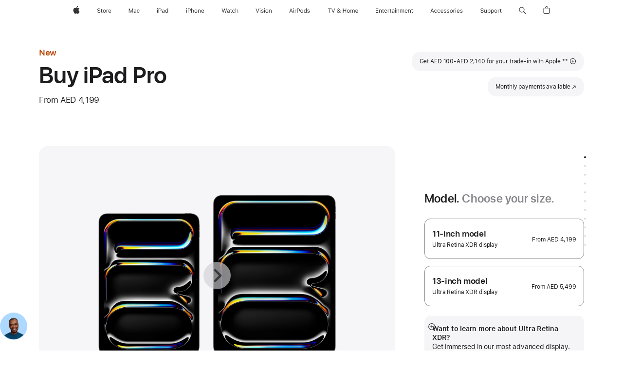

--- FILE ---
content_type: text/html;charset=utf-8
request_url: https://www.apple.com/ae/shop/buy-ipad/ipad-pro?step=select
body_size: 91952
content:
<!DOCTYPE html>
<html  class="ae nojs en en-ae seg-consumer emea " lang="en-AE" >
<head>


            <link rel="preconnect" href="https://store.storeimages.cdn-apple.com/4668/store.apple.com" crossorigin="anonymous">
            <link rel="dns-prefetch" href="https://store.storeimages.cdn-apple.com/4668/store.apple.com" crossorigin="anonymous">

            <link rel="preconnect" href="https://www.apple.com" crossorigin="anonymous">
            <link rel="dns-prefetch" href="https://www.apple.com" crossorigin="anonymous">

            <meta name="viewport" content="width=device-width, height=device-height, initial-scale=1" />
    <title>Buy iPad Pro - Apple (AE)</title>
    <meta charset="utf-8" />
    <meta http-equiv="X-UA-Compatible" content="IE=edge,chrome=1" />    
    <meta name="format-detection" content="telephone=no" />        
         <meta property="og:image" content="https://store.storeimages.cdn-apple.com/1/as-images.apple.com/is/ipad-pro-model-select-gallery-1-202405?wid=1200&amp;hei=630&amp;fmt=jpeg&amp;qlt=95&amp;.v=1713495958512" />
        <meta name="twitter:card" content="summary_large_image" />
        <meta property="og:site_name" content="Apple (AE)" />
        <meta property="og:locale" content="en_AE" />
        <meta property="og:type" content="product" />
        <meta name="twitter:site" content="@apple" />
        <meta name="robots" content="max-image-preview:large" />
        <meta property="og:title" content="Buy iPad Pro" />
        <meta property="og:url" content="https://www.apple.com/ae/shop/buy-ipad/ipad-pro" />
        <meta property="og:description" content="Get AED 100 - AED 2,140 off the powerful iPad Pro when you trade in with Apple. Plus, get free delivery or in-store pickup. Buy now at apple.com." />
    <meta name="description" content="Get AED 100 - AED 2,140 off the powerful iPad Pro when you trade in with Apple. Plus, get free delivery or in-store pickup. Buy now at apple.com." />
        
      
      
      <link rel="canonical" href="https://www.apple.com/ae/shop/buy-ipad/ipad-pro" />
          <script  crossorigin="anonymous"> document.cookie = "as_sfa=MnxhZXxhZXx8ZW5fQUV8Y29uc3VtZXJ8aW50ZXJuZXR8MHwwfDE; path=/; domain=apple.com; expires=Sat, 02-May-2026 01:57:38 GMT; Secure;"; </script>
			<script type="application/ld+json">{"@context":"https://schema.org","@type":"Product","name":"iPad Pro 11-inch (M5)","url":"https://www.apple.com/ae/shop/buy-ipad/ipad-pro","mainEntityOfPage":"https://www.apple.com/ae/shop/buy-ipad/ipad-pro","offers":[{"@type":"Offer","priceCurrency":"AED","price":4199.00,"sku":"MDWL4AB/A","shippingDetails":{"@type":"OfferShippingDetails","shippingRate":{"@type":"MonetaryAmount","value":0,"currency":"AED"}},"hasMerchantReturnPolicy":{"@type":"MerchantReturnPolicy","applicableCountry":"AE","returnPolicyCategory":"https://schema.org/MerchantReturnFiniteReturnWindow","merchantReturnDays":14,"returnMethod":"https://schema.org/ReturnByMail","returnFees":"https://schema.org/FreeReturn"}},{"@type":"Offer","priceCurrency":"AED","price":7399.00,"sku":"ME2U4AB/A","shippingDetails":{"@type":"OfferShippingDetails","shippingRate":{"@type":"MonetaryAmount","value":0,"currency":"AED"}},"hasMerchantReturnPolicy":{"@type":"MerchantReturnPolicy","applicableCountry":"AE","returnPolicyCategory":"https://schema.org/MerchantReturnFiniteReturnWindow","merchantReturnDays":14,"returnMethod":"https://schema.org/ReturnByMail","returnFees":"https://schema.org/FreeReturn"}},{"@type":"Offer","priceCurrency":"AED","price":9399.00,"sku":"ME6D4AB/A","shippingDetails":{"@type":"OfferShippingDetails","shippingRate":{"@type":"MonetaryAmount","value":0,"currency":"AED"}},"hasMerchantReturnPolicy":{"@type":"MerchantReturnPolicy","applicableCountry":"AE","returnPolicyCategory":"https://schema.org/MerchantReturnFiniteReturnWindow","merchantReturnDays":14,"returnMethod":"https://schema.org/ReturnByMail","returnFees":"https://schema.org/FreeReturn"}},{"@type":"Offer","priceCurrency":"AED","price":8199.00,"sku":"MDWU4AB/A","shippingDetails":{"@type":"OfferShippingDetails","shippingRate":{"@type":"MonetaryAmount","value":0,"currency":"AED"}},"hasMerchantReturnPolicy":{"@type":"MerchantReturnPolicy","applicableCountry":"AE","returnPolicyCategory":"https://schema.org/MerchantReturnFiniteReturnWindow","merchantReturnDays":14,"returnMethod":"https://schema.org/ReturnByMail","returnFees":"https://schema.org/FreeReturn"}},{"@type":"Offer","priceCurrency":"AED","price":7399.00,"sku":"ME2V4AB/A","shippingDetails":{"@type":"OfferShippingDetails","shippingRate":{"@type":"MonetaryAmount","value":0,"currency":"AED"}},"hasMerchantReturnPolicy":{"@type":"MerchantReturnPolicy","applicableCountry":"AE","returnPolicyCategory":"https://schema.org/MerchantReturnFiniteReturnWindow","merchantReturnDays":14,"returnMethod":"https://schema.org/ReturnByMail","returnFees":"https://schema.org/FreeReturn"}},{"@type":"Offer","priceCurrency":"AED","price":5799.00,"sku":"ME2T4AB/A","shippingDetails":{"@type":"OfferShippingDetails","shippingRate":{"@type":"MonetaryAmount","value":0,"currency":"AED"}},"hasMerchantReturnPolicy":{"@type":"MerchantReturnPolicy","applicableCountry":"AE","returnPolicyCategory":"https://schema.org/MerchantReturnFiniteReturnWindow","merchantReturnDays":14,"returnMethod":"https://schema.org/ReturnByMail","returnFees":"https://schema.org/FreeReturn"}},{"@type":"Offer","priceCurrency":"AED","price":4999.00,"sku":"ME2N4AB/A","shippingDetails":{"@type":"OfferShippingDetails","shippingRate":{"@type":"MonetaryAmount","value":0,"currency":"AED"}},"hasMerchantReturnPolicy":{"@type":"MerchantReturnPolicy","applicableCountry":"AE","returnPolicyCategory":"https://schema.org/MerchantReturnFiniteReturnWindow","merchantReturnDays":14,"returnMethod":"https://schema.org/ReturnByMail","returnFees":"https://schema.org/FreeReturn"}},{"@type":"Offer","priceCurrency":"AED","price":5799.00,"sku":"ME2Q4AB/A","shippingDetails":{"@type":"OfferShippingDetails","shippingRate":{"@type":"MonetaryAmount","value":0,"currency":"AED"}},"hasMerchantReturnPolicy":{"@type":"MerchantReturnPolicy","applicableCountry":"AE","returnPolicyCategory":"https://schema.org/MerchantReturnFiniteReturnWindow","merchantReturnDays":14,"returnMethod":"https://schema.org/ReturnByMail","returnFees":"https://schema.org/FreeReturn"}},{"@type":"Offer","priceCurrency":"AED","price":7799.00,"sku":"ME2W4AB/A","shippingDetails":{"@type":"OfferShippingDetails","shippingRate":{"@type":"MonetaryAmount","value":0,"currency":"AED"}},"hasMerchantReturnPolicy":{"@type":"MerchantReturnPolicy","applicableCountry":"AE","returnPolicyCategory":"https://schema.org/MerchantReturnFiniteReturnWindow","merchantReturnDays":14,"returnMethod":"https://schema.org/ReturnByMail","returnFees":"https://schema.org/FreeReturn"}},{"@type":"Offer","priceCurrency":"AED","price":8199.00,"sku":"MDWV4AB/A","shippingDetails":{"@type":"OfferShippingDetails","shippingRate":{"@type":"MonetaryAmount","value":0,"currency":"AED"}},"hasMerchantReturnPolicy":{"@type":"MerchantReturnPolicy","applicableCountry":"AE","returnPolicyCategory":"https://schema.org/MerchantReturnFiniteReturnWindow","merchantReturnDays":14,"returnMethod":"https://schema.org/ReturnByMail","returnFees":"https://schema.org/FreeReturn"}},{"@type":"Offer","priceCurrency":"AED","price":4199.00,"sku":"MDWK4AB/A","shippingDetails":{"@type":"OfferShippingDetails","shippingRate":{"@type":"MonetaryAmount","value":0,"currency":"AED"}},"hasMerchantReturnPolicy":{"@type":"MerchantReturnPolicy","applicableCountry":"AE","returnPolicyCategory":"https://schema.org/MerchantReturnFiniteReturnWindow","merchantReturnDays":14,"returnMethod":"https://schema.org/ReturnByMail","returnFees":"https://schema.org/FreeReturn"}},{"@type":"Offer","priceCurrency":"AED","price":4999.00,"sku":"MDWN4AB/A","shippingDetails":{"@type":"OfferShippingDetails","shippingRate":{"@type":"MonetaryAmount","value":0,"currency":"AED"}},"hasMerchantReturnPolicy":{"@type":"MerchantReturnPolicy","applicableCountry":"AE","returnPolicyCategory":"https://schema.org/MerchantReturnFiniteReturnWindow","merchantReturnDays":14,"returnMethod":"https://schema.org/ReturnByMail","returnFees":"https://schema.org/FreeReturn"}},{"@type":"Offer","priceCurrency":"AED","price":4999.00,"sku":"ME2P4AB/A","shippingDetails":{"@type":"OfferShippingDetails","shippingRate":{"@type":"MonetaryAmount","value":0,"currency":"AED"}},"hasMerchantReturnPolicy":{"@type":"MerchantReturnPolicy","applicableCountry":"AE","returnPolicyCategory":"https://schema.org/MerchantReturnFiniteReturnWindow","merchantReturnDays":14,"returnMethod":"https://schema.org/ReturnByMail","returnFees":"https://schema.org/FreeReturn"}},{"@type":"Offer","priceCurrency":"AED","price":6599.00,"sku":"MDWQ4AB/A","shippingDetails":{"@type":"OfferShippingDetails","shippingRate":{"@type":"MonetaryAmount","value":0,"currency":"AED"}},"hasMerchantReturnPolicy":{"@type":"MerchantReturnPolicy","applicableCountry":"AE","returnPolicyCategory":"https://schema.org/MerchantReturnFiniteReturnWindow","merchantReturnDays":14,"returnMethod":"https://schema.org/ReturnByMail","returnFees":"https://schema.org/FreeReturn"}},{"@type":"Offer","priceCurrency":"AED","price":6999.00,"sku":"MDWT4AB/A","shippingDetails":{"@type":"OfferShippingDetails","shippingRate":{"@type":"MonetaryAmount","value":0,"currency":"AED"}},"hasMerchantReturnPolicy":{"@type":"MerchantReturnPolicy","applicableCountry":"AE","returnPolicyCategory":"https://schema.org/MerchantReturnFiniteReturnWindow","merchantReturnDays":14,"returnMethod":"https://schema.org/ReturnByMail","returnFees":"https://schema.org/FreeReturn"}},{"@type":"Offer","priceCurrency":"AED","price":7799.00,"sku":"ME2X4AB/A","shippingDetails":{"@type":"OfferShippingDetails","shippingRate":{"@type":"MonetaryAmount","value":0,"currency":"AED"}},"hasMerchantReturnPolicy":{"@type":"MerchantReturnPolicy","applicableCountry":"AE","returnPolicyCategory":"https://schema.org/MerchantReturnFiniteReturnWindow","merchantReturnDays":14,"returnMethod":"https://schema.org/ReturnByMail","returnFees":"https://schema.org/FreeReturn"}},{"@type":"Offer","priceCurrency":"AED","price":8999.00,"sku":"ME2Y4AB/A","shippingDetails":{"@type":"OfferShippingDetails","shippingRate":{"@type":"MonetaryAmount","value":0,"currency":"AED"}},"hasMerchantReturnPolicy":{"@type":"MerchantReturnPolicy","applicableCountry":"AE","returnPolicyCategory":"https://schema.org/MerchantReturnFiniteReturnWindow","merchantReturnDays":14,"returnMethod":"https://schema.org/ReturnByMail","returnFees":"https://schema.org/FreeReturn"}},{"@type":"Offer","priceCurrency":"AED","price":8599.00,"sku":"MDWX4AB/A","shippingDetails":{"@type":"OfferShippingDetails","shippingRate":{"@type":"MonetaryAmount","value":0,"currency":"AED"}},"hasMerchantReturnPolicy":{"@type":"MerchantReturnPolicy","applicableCountry":"AE","returnPolicyCategory":"https://schema.org/MerchantReturnFiniteReturnWindow","merchantReturnDays":14,"returnMethod":"https://schema.org/ReturnByMail","returnFees":"https://schema.org/FreeReturn"}},{"@type":"Offer","priceCurrency":"AED","price":4999.00,"sku":"MDWM4AB/A","shippingDetails":{"@type":"OfferShippingDetails","shippingRate":{"@type":"MonetaryAmount","value":0,"currency":"AED"}},"hasMerchantReturnPolicy":{"@type":"MerchantReturnPolicy","applicableCountry":"AE","returnPolicyCategory":"https://schema.org/MerchantReturnFiniteReturnWindow","merchantReturnDays":14,"returnMethod":"https://schema.org/ReturnByMail","returnFees":"https://schema.org/FreeReturn"}},{"@type":"Offer","priceCurrency":"AED","price":8599.00,"sku":"MDWW4AB/A","shippingDetails":{"@type":"OfferShippingDetails","shippingRate":{"@type":"MonetaryAmount","value":0,"currency":"AED"}},"hasMerchantReturnPolicy":{"@type":"MerchantReturnPolicy","applicableCountry":"AE","returnPolicyCategory":"https://schema.org/MerchantReturnFiniteReturnWindow","merchantReturnDays":14,"returnMethod":"https://schema.org/ReturnByMail","returnFees":"https://schema.org/FreeReturn"}},{"@type":"Offer","priceCurrency":"AED","price":6999.00,"sku":"MDWR4AB/A","shippingDetails":{"@type":"OfferShippingDetails","shippingRate":{"@type":"MonetaryAmount","value":0,"currency":"AED"}},"hasMerchantReturnPolicy":{"@type":"MerchantReturnPolicy","applicableCountry":"AE","returnPolicyCategory":"https://schema.org/MerchantReturnFiniteReturnWindow","merchantReturnDays":14,"returnMethod":"https://schema.org/ReturnByMail","returnFees":"https://schema.org/FreeReturn"}},{"@type":"Offer","priceCurrency":"AED","price":6599.00,"sku":"MDWP4AB/A","shippingDetails":{"@type":"OfferShippingDetails","shippingRate":{"@type":"MonetaryAmount","value":0,"currency":"AED"}},"hasMerchantReturnPolicy":{"@type":"MerchantReturnPolicy","applicableCountry":"AE","returnPolicyCategory":"https://schema.org/MerchantReturnFiniteReturnWindow","merchantReturnDays":14,"returnMethod":"https://schema.org/ReturnByMail","returnFees":"https://schema.org/FreeReturn"}},{"@type":"Offer","priceCurrency":"AED","price":9399.00,"sku":"ME6C4AB/A","shippingDetails":{"@type":"OfferShippingDetails","shippingRate":{"@type":"MonetaryAmount","value":0,"currency":"AED"}},"hasMerchantReturnPolicy":{"@type":"MerchantReturnPolicy","applicableCountry":"AE","returnPolicyCategory":"https://schema.org/MerchantReturnFiniteReturnWindow","merchantReturnDays":14,"returnMethod":"https://schema.org/ReturnByMail","returnFees":"https://schema.org/FreeReturn"}},{"@type":"Offer","priceCurrency":"AED","price":8999.00,"sku":"ME6A4AB/A","shippingDetails":{"@type":"OfferShippingDetails","shippingRate":{"@type":"MonetaryAmount","value":0,"currency":"AED"}},"hasMerchantReturnPolicy":{"@type":"MerchantReturnPolicy","applicableCountry":"AE","returnPolicyCategory":"https://schema.org/MerchantReturnFiniteReturnWindow","merchantReturnDays":14,"returnMethod":"https://schema.org/ReturnByMail","returnFees":"https://schema.org/FreeReturn"}}],"image":"https://store.storeimages.cdn-apple.com/1/as-images.apple.com/is/ipad-pro-model-select-gallery-1-202405?wid=5120&hei=2880&fmt=jpeg&qlt=90&.v=1713495958512","description":"Get AED 100 - AED 2,140 off the powerful iPad Pro when you trade in with Apple. Plus, get free delivery or in-store pickup. Buy now at apple.com."}</script>
			<script type="application/ld+json">{"@context":"https://schema.org","@type":"Product","name":"iPad Pro 13-inch (M5)","url":"https://www.apple.com/ae/shop/buy-ipad/ipad-pro","mainEntityOfPage":"https://www.apple.com/ae/shop/buy-ipad/ipad-pro","offers":[{"@type":"Offer","priceCurrency":"AED","price":7899.00,"sku":"MDYN4AB/A","shippingDetails":{"@type":"OfferShippingDetails","shippingRate":{"@type":"MonetaryAmount","value":0,"currency":"AED"}},"hasMerchantReturnPolicy":{"@type":"MerchantReturnPolicy","applicableCountry":"AE","returnPolicyCategory":"https://schema.org/MerchantReturnFiniteReturnWindow","merchantReturnDays":14,"returnMethod":"https://schema.org/ReturnByMail","returnFees":"https://schema.org/FreeReturn"}},{"@type":"Offer","priceCurrency":"AED","price":9499.00,"sku":"MDYU4AB/A","shippingDetails":{"@type":"OfferShippingDetails","shippingRate":{"@type":"MonetaryAmount","value":0,"currency":"AED"}},"hasMerchantReturnPolicy":{"@type":"MerchantReturnPolicy","applicableCountry":"AE","returnPolicyCategory":"https://schema.org/MerchantReturnFiniteReturnWindow","merchantReturnDays":14,"returnMethod":"https://schema.org/ReturnByMail","returnFees":"https://schema.org/FreeReturn"}},{"@type":"Offer","priceCurrency":"AED","price":10299.00,"sku":"ME8J4AB/A","shippingDetails":{"@type":"OfferShippingDetails","shippingRate":{"@type":"MonetaryAmount","value":0,"currency":"AED"}},"hasMerchantReturnPolicy":{"@type":"MerchantReturnPolicy","applicableCountry":"AE","returnPolicyCategory":"https://schema.org/MerchantReturnFiniteReturnWindow","merchantReturnDays":14,"returnMethod":"https://schema.org/ReturnByMail","returnFees":"https://schema.org/FreeReturn"}},{"@type":"Offer","priceCurrency":"AED","price":9899.00,"sku":"MDYV4AB/A","shippingDetails":{"@type":"OfferShippingDetails","shippingRate":{"@type":"MonetaryAmount","value":0,"currency":"AED"}},"hasMerchantReturnPolicy":{"@type":"MerchantReturnPolicy","applicableCountry":"AE","returnPolicyCategory":"https://schema.org/MerchantReturnFiniteReturnWindow","merchantReturnDays":14,"returnMethod":"https://schema.org/ReturnByMail","returnFees":"https://schema.org/FreeReturn"}},{"@type":"Offer","priceCurrency":"AED","price":7899.00,"sku":"MDYP4AB/A","shippingDetails":{"@type":"OfferShippingDetails","shippingRate":{"@type":"MonetaryAmount","value":0,"currency":"AED"}},"hasMerchantReturnPolicy":{"@type":"MerchantReturnPolicy","applicableCountry":"AE","returnPolicyCategory":"https://schema.org/MerchantReturnFiniteReturnWindow","merchantReturnDays":14,"returnMethod":"https://schema.org/ReturnByMail","returnFees":"https://schema.org/FreeReturn"}},{"@type":"Offer","priceCurrency":"AED","price":7099.00,"sku":"ME8C4AB/A","shippingDetails":{"@type":"OfferShippingDetails","shippingRate":{"@type":"MonetaryAmount","value":0,"currency":"AED"}},"hasMerchantReturnPolicy":{"@type":"MerchantReturnPolicy","applicableCountry":"AE","returnPolicyCategory":"https://schema.org/MerchantReturnFiniteReturnWindow","merchantReturnDays":14,"returnMethod":"https://schema.org/ReturnByMail","returnFees":"https://schema.org/FreeReturn"}},{"@type":"Offer","priceCurrency":"AED","price":8699.00,"sku":"ME8D4AB/A","shippingDetails":{"@type":"OfferShippingDetails","shippingRate":{"@type":"MonetaryAmount","value":0,"currency":"AED"}},"hasMerchantReturnPolicy":{"@type":"MerchantReturnPolicy","applicableCountry":"AE","returnPolicyCategory":"https://schema.org/MerchantReturnFiniteReturnWindow","merchantReturnDays":14,"returnMethod":"https://schema.org/ReturnByMail","returnFees":"https://schema.org/FreeReturn"}},{"@type":"Offer","priceCurrency":"AED","price":9899.00,"sku":"MDYW4AB/A","shippingDetails":{"@type":"OfferShippingDetails","shippingRate":{"@type":"MonetaryAmount","value":0,"currency":"AED"}},"hasMerchantReturnPolicy":{"@type":"MerchantReturnPolicy","applicableCountry":"AE","returnPolicyCategory":"https://schema.org/MerchantReturnFiniteReturnWindow","merchantReturnDays":14,"returnMethod":"https://schema.org/ReturnByMail","returnFees":"https://schema.org/FreeReturn"}},{"@type":"Offer","priceCurrency":"AED","price":6299.00,"sku":"MDYL4AB/A","shippingDetails":{"@type":"OfferShippingDetails","shippingRate":{"@type":"MonetaryAmount","value":0,"currency":"AED"}},"hasMerchantReturnPolicy":{"@type":"MerchantReturnPolicy","applicableCountry":"AE","returnPolicyCategory":"https://schema.org/MerchantReturnFiniteReturnWindow","merchantReturnDays":14,"returnMethod":"https://schema.org/ReturnByMail","returnFees":"https://schema.org/FreeReturn"}},{"@type":"Offer","priceCurrency":"AED","price":5499.00,"sku":"MDYJ4AB/A","shippingDetails":{"@type":"OfferShippingDetails","shippingRate":{"@type":"MonetaryAmount","value":0,"currency":"AED"}},"hasMerchantReturnPolicy":{"@type":"MerchantReturnPolicy","applicableCountry":"AE","returnPolicyCategory":"https://schema.org/MerchantReturnFiniteReturnWindow","merchantReturnDays":14,"returnMethod":"https://schema.org/ReturnByMail","returnFees":"https://schema.org/FreeReturn"}},{"@type":"Offer","priceCurrency":"AED","price":9099.00,"sku":"ME8G4AB/A","shippingDetails":{"@type":"OfferShippingDetails","shippingRate":{"@type":"MonetaryAmount","value":0,"currency":"AED"}},"hasMerchantReturnPolicy":{"@type":"MerchantReturnPolicy","applicableCountry":"AE","returnPolicyCategory":"https://schema.org/MerchantReturnFiniteReturnWindow","merchantReturnDays":14,"returnMethod":"https://schema.org/ReturnByMail","returnFees":"https://schema.org/FreeReturn"}},{"@type":"Offer","priceCurrency":"AED","price":8299.00,"sku":"MDYQ4AB/A","shippingDetails":{"@type":"OfferShippingDetails","shippingRate":{"@type":"MonetaryAmount","value":0,"currency":"AED"}},"hasMerchantReturnPolicy":{"@type":"MerchantReturnPolicy","applicableCountry":"AE","returnPolicyCategory":"https://schema.org/MerchantReturnFiniteReturnWindow","merchantReturnDays":14,"returnMethod":"https://schema.org/ReturnByMail","returnFees":"https://schema.org/FreeReturn"}},{"@type":"Offer","priceCurrency":"AED","price":10299.00,"sku":"ME8K4AB/A","shippingDetails":{"@type":"OfferShippingDetails","shippingRate":{"@type":"MonetaryAmount","value":0,"currency":"AED"}},"hasMerchantReturnPolicy":{"@type":"MerchantReturnPolicy","applicableCountry":"AE","returnPolicyCategory":"https://schema.org/MerchantReturnFiniteReturnWindow","merchantReturnDays":14,"returnMethod":"https://schema.org/ReturnByMail","returnFees":"https://schema.org/FreeReturn"}},{"@type":"Offer","priceCurrency":"AED","price":9499.00,"sku":"MDYT4AB/A","shippingDetails":{"@type":"OfferShippingDetails","shippingRate":{"@type":"MonetaryAmount","value":0,"currency":"AED"}},"hasMerchantReturnPolicy":{"@type":"MerchantReturnPolicy","applicableCountry":"AE","returnPolicyCategory":"https://schema.org/MerchantReturnFiniteReturnWindow","merchantReturnDays":14,"returnMethod":"https://schema.org/ReturnByMail","returnFees":"https://schema.org/FreeReturn"}},{"@type":"Offer","priceCurrency":"AED","price":8299.00,"sku":"MDYR4AB/A","shippingDetails":{"@type":"OfferShippingDetails","shippingRate":{"@type":"MonetaryAmount","value":0,"currency":"AED"}},"hasMerchantReturnPolicy":{"@type":"MerchantReturnPolicy","applicableCountry":"AE","returnPolicyCategory":"https://schema.org/MerchantReturnFiniteReturnWindow","merchantReturnDays":14,"returnMethod":"https://schema.org/ReturnByMail","returnFees":"https://schema.org/FreeReturn"}},{"@type":"Offer","priceCurrency":"AED","price":8699.00,"sku":"ME8F4AB/A","shippingDetails":{"@type":"OfferShippingDetails","shippingRate":{"@type":"MonetaryAmount","value":0,"currency":"AED"}},"hasMerchantReturnPolicy":{"@type":"MerchantReturnPolicy","applicableCountry":"AE","returnPolicyCategory":"https://schema.org/MerchantReturnFiniteReturnWindow","merchantReturnDays":14,"returnMethod":"https://schema.org/ReturnByMail","returnFees":"https://schema.org/FreeReturn"}},{"@type":"Offer","priceCurrency":"AED","price":7099.00,"sku":"ME7Y4AB/A","shippingDetails":{"@type":"OfferShippingDetails","shippingRate":{"@type":"MonetaryAmount","value":0,"currency":"AED"}},"hasMerchantReturnPolicy":{"@type":"MerchantReturnPolicy","applicableCountry":"AE","returnPolicyCategory":"https://schema.org/MerchantReturnFiniteReturnWindow","merchantReturnDays":14,"returnMethod":"https://schema.org/ReturnByMail","returnFees":"https://schema.org/FreeReturn"}},{"@type":"Offer","priceCurrency":"AED","price":9099.00,"sku":"ME8H4AB/A","shippingDetails":{"@type":"OfferShippingDetails","shippingRate":{"@type":"MonetaryAmount","value":0,"currency":"AED"}},"hasMerchantReturnPolicy":{"@type":"MerchantReturnPolicy","applicableCountry":"AE","returnPolicyCategory":"https://schema.org/MerchantReturnFiniteReturnWindow","merchantReturnDays":14,"returnMethod":"https://schema.org/ReturnByMail","returnFees":"https://schema.org/FreeReturn"}},{"@type":"Offer","priceCurrency":"AED","price":6299.00,"sku":"MDYM4AB/A","shippingDetails":{"@type":"OfferShippingDetails","shippingRate":{"@type":"MonetaryAmount","value":0,"currency":"AED"}},"hasMerchantReturnPolicy":{"@type":"MerchantReturnPolicy","applicableCountry":"AE","returnPolicyCategory":"https://schema.org/MerchantReturnFiniteReturnWindow","merchantReturnDays":14,"returnMethod":"https://schema.org/ReturnByMail","returnFees":"https://schema.org/FreeReturn"}},{"@type":"Offer","priceCurrency":"AED","price":10699.00,"sku":"ME8M4AB/A","shippingDetails":{"@type":"OfferShippingDetails","shippingRate":{"@type":"MonetaryAmount","value":0,"currency":"AED"}},"hasMerchantReturnPolicy":{"@type":"MerchantReturnPolicy","applicableCountry":"AE","returnPolicyCategory":"https://schema.org/MerchantReturnFiniteReturnWindow","merchantReturnDays":14,"returnMethod":"https://schema.org/ReturnByMail","returnFees":"https://schema.org/FreeReturn"}},{"@type":"Offer","priceCurrency":"AED","price":6299.00,"sku":"ME7X4AB/A","shippingDetails":{"@type":"OfferShippingDetails","shippingRate":{"@type":"MonetaryAmount","value":0,"currency":"AED"}},"hasMerchantReturnPolicy":{"@type":"MerchantReturnPolicy","applicableCountry":"AE","returnPolicyCategory":"https://schema.org/MerchantReturnFiniteReturnWindow","merchantReturnDays":14,"returnMethod":"https://schema.org/ReturnByMail","returnFees":"https://schema.org/FreeReturn"}},{"@type":"Offer","priceCurrency":"AED","price":6299.00,"sku":"ME7W4AB/A","shippingDetails":{"@type":"OfferShippingDetails","shippingRate":{"@type":"MonetaryAmount","value":0,"currency":"AED"}},"hasMerchantReturnPolicy":{"@type":"MerchantReturnPolicy","applicableCountry":"AE","returnPolicyCategory":"https://schema.org/MerchantReturnFiniteReturnWindow","merchantReturnDays":14,"returnMethod":"https://schema.org/ReturnByMail","returnFees":"https://schema.org/FreeReturn"}},{"@type":"Offer","priceCurrency":"AED","price":5499.00,"sku":"MDYK4AB/A","shippingDetails":{"@type":"OfferShippingDetails","shippingRate":{"@type":"MonetaryAmount","value":0,"currency":"AED"}},"hasMerchantReturnPolicy":{"@type":"MerchantReturnPolicy","applicableCountry":"AE","returnPolicyCategory":"https://schema.org/MerchantReturnFiniteReturnWindow","merchantReturnDays":14,"returnMethod":"https://schema.org/ReturnByMail","returnFees":"https://schema.org/FreeReturn"}},{"@type":"Offer","priceCurrency":"AED","price":10699.00,"sku":"ME8N4AB/A","shippingDetails":{"@type":"OfferShippingDetails","shippingRate":{"@type":"MonetaryAmount","value":0,"currency":"AED"}},"hasMerchantReturnPolicy":{"@type":"MerchantReturnPolicy","applicableCountry":"AE","returnPolicyCategory":"https://schema.org/MerchantReturnFiniteReturnWindow","merchantReturnDays":14,"returnMethod":"https://schema.org/ReturnByMail","returnFees":"https://schema.org/FreeReturn"}}],"image":"https://store.storeimages.cdn-apple.com/1/as-images.apple.com/is/ipad-pro-model-select-gallery-1-202405?wid=5120&hei=2880&fmt=jpeg&qlt=90&.v=1713495958512","description":"Get AED 100 - AED 2,140 off the powerful iPad Pro when you trade in with Apple. Plus, get free delivery or in-store pickup. Buy now at apple.com."}</script>
			<script type="application/ld+json">{"@context":"https://schema.org","@type":"BreadcrumbList","itemListElement":[{"@type":"ListItem","position":"1","item":{"@id":"https://www.apple.com/ae/ipad","url":"https://www.apple.com/ae/ipad","name":"iPad"}},{"@type":"ListItem","position":"2","item":{"@id":"https://www.apple.com/ae/ipad-pro","url":"https://www.apple.com/ae/ipad-pro","name":"iPad Pro"}},{"@type":"ListItem","position":"3","name":"Buy iPad Pro"}]}</script>
		<script type="application/ld+json">{"@context":"https://schema.org","@type":"FAQPage","mainEntity":[{"@type":"Question","name":"Which Apple Pencil will work with this iPad?","acceptedAnswer":{"@type":"Answer","text":"Both Apple Pencil Pro and Apple Pencil (USB-C) are compatible with this iPad Pro.\nApple Pencil Pro pairs wirelessly and attaches magnetically for charging and storage.\nApple Pencil (USB-C) pairs via USB-C Charge Cable and attaches magnetically for storage."}},{"@type":"Question","name":"Which keyboard will work with this iPad?","acceptedAnswer":{"@type":"Answer","text":"Magic Keyboard for iPad Pro. Third-party keyboards are also available."}},{"@type":"Question","name":"What is the difference in display glass options?","acceptedAnswer":{"@type":"Answer","text":"iPad Pro offers two antireflective glass options. Standard glass has an industry-leading antireflective coating for viewing comfort and readability. Nano-texture glass further minimizes glare while delivering outstanding image quality in workspaces with bright light sources, like sunlight. Nano-texture glass is available in 1TB or 2TB configurations."}},{"@type":"Question","name":"What type of SIM does this iPad have?","acceptedAnswer":{"@type":"Answer","text":"iPad Pro includes eSIM technology that enables fast, convenient, and secure activation of cellular data plans. There are a few ways to activate eSIM on your iPad including transferring from another iPad, joining an existing iPhone cellular plan, adding a new plan in Settings, scanning a QR code, or using an app from a carrier.* With eSIM you can choose cellular data plans from select carriers in more than 190 countries and regions around the world. Learn more about setting up eSIM. \n* Not all carriers support eSIM. See your carrier for more details. eSIM technology works with iPad Pro (M4 and M5), iPad Pro 11‑inch (1st generation and later), iPad Pro 12.9‑inch (3rd generation and later), iPad Air (M2 and M3), iPad Air (3rd generation and later), iPad (A16), iPad (7th generation and later), iPad mini (A17 Pro), and iPad mini (5th and 6th generation)."}},{"@type":"Question","name":"How does Apple Trade In work?","acceptedAnswer":{"@type":"Answer","text":"The Apple Trade In programme makes it easy to trade in an eligible iPad. Just answer a few questions regarding the model and condition, and we will provide an estimated trade-in value** or a simple way to recycle it for free if it’s not eligible for credit.\nIf your iPad is eligible and you accept the quote, we will send you a free trade-in kit, separate to your new iPad (at no cost to you), so you can then send in your current iPad within the 14-day return window. Once we receive your iPad, we’ll inspect it and verify its condition. If the condition matches what you described, there’s nothing more you need to do. If the condition doesn’t match, a new trade-in value will be provided. You’ll have the option to either accept this revised value or reject it. We’ll work with you to confirm that you still want to move forwards with the trade-in.\nThe trade-in process can take up to 2–3 weeks.\nYou can also trade your device in at an Apple Store at the point of purchase; however, the trade-in value in-store may be different to the estimated trade-in value you received online."}},{"@type":"Question","name":"What is included with AppleCare+?","acceptedAnswer":{"@type":"Answer","text":"Your new iPad comes with one year of hardware repair coverage and up to 90 days of technical support. AppleCare+ extends your iPad, Apple Pencil, and Apple-branded iPad keyboard coverage to two years from your AppleCare+ purchase date and offers unlimited incidents of accidental damage protection. Each incident is subject to a service fee of AED 99 for screen repair, AED 349 for other accidental damage to 11-inch iPad Pro (M5), 13-inch iPad Pro (M5), 11-inch iPad Air (M3), 13-inch iPad Air (M3); AED 179 for accidental damage to all other iPad models, and AED 99 for Apple Pencil or Apple-branded iPad keyboard.        Learn more about AppleCare+(Opens in a new window)"}}]}</script>
		
	<script type="application/json" id="metrics">{"config":{"asMetrics":{"graffitiFeatures":["sectionEngagement","pageLoad"],"asMetricsFeatures":["sharedDataLayer"],"dataMule":"v1","storedEntryPointEnabled":false,"graffitiEnabled":true},"omniture":{"account":["applestoreww"],"trackingServer":"securemetrics.apple.com","internalDomains":["store.apple.com","secure.store.apple.com","secure1.store.apple.com","secure2.store.apple.com","epp.apple.com","secure1.epp.apple.com","storeint.apple.com","secure1.storeint.apple.com","www.apple.com"]},"global":{"cookieDomain":"apple.com"}},"data":{"node":"standard/home/shop_ipad/family/ipad_pro/select","pageName":"AOS: home/shop_ipad/family/ipad_pro/select","properties":{"isHomePage":false,"encryptedStoreId":"w4YUTAUTJTDKK7UYD","serverName":"a598000","characterSetForCountry":"UTF-8","currencyCode":"AED","computedChannel":"AOS: iPad","storeSegmentVariable":"AOS: AE Consumer","storeFrontId":"507843","productsString":"ipad_pro","eventType":"event55","computedCustomStoreName":"AOS: UAE Consumer","langAttribute":"en-ae","evarDataNodesEnabled":true},"currency":"AED","area":"shop","category":"ipad_pro","products":[{"sku":"MDWU4","partNumber":"MDWU4AB/A","price":{"fullPrice":8199.00},"category":"ipad","name":"11-inch iPad Pro Wi‑Fi 2TB with standard glass - Space Black"},{"sku":"MDWK4","partNumber":"MDWK4AB/A","price":{"fullPrice":4199.00},"category":"ipad","name":"11-inch iPad Pro Wi‑Fi 256GB with standard glass - Space Black"},{"sku":"MDWM4","partNumber":"MDWM4AB/A","price":{"fullPrice":4999.00},"category":"ipad","name":"11-inch iPad Pro Wi‑Fi 512GB with standard glass - Space Black"},{"sku":"MDWP4","partNumber":"MDWP4AB/A","price":{"fullPrice":6599.00},"category":"ipad","name":"11-inch iPad Pro Wi‑Fi 1TB with standard glass - Space Black"},{"sku":"MDWV4","partNumber":"MDWV4AB/A","price":{"fullPrice":8199.00},"category":"ipad","name":"11-inch iPad Pro Wi‑Fi 2TB with standard glass - Silver"},{"sku":"MDWN4","partNumber":"MDWN4AB/A","price":{"fullPrice":4999.00},"category":"ipad","name":"11-inch iPad Pro Wi‑Fi 512GB with standard glass - Silver"},{"sku":"MDWL4","partNumber":"MDWL4AB/A","price":{"fullPrice":4199.00},"category":"ipad","name":"11-inch iPad Pro Wi‑Fi 256GB with standard glass - Silver"},{"sku":"MDWQ4","partNumber":"MDWQ4AB/A","price":{"fullPrice":6599.00},"category":"ipad","name":"11-inch iPad Pro Wi‑Fi 1TB with standard glass - Silver"},{"sku":"MDWX4","partNumber":"MDWX4AB/A","price":{"fullPrice":8599.00},"category":"ipad","name":"11-inch iPad Pro Wi‑Fi 2TB with nano-texture glass - Silver"},{"sku":"MDWT4","partNumber":"MDWT4AB/A","price":{"fullPrice":6999.00},"category":"ipad","name":"11-inch iPad Pro Wi‑Fi 1TB with nano-texture glass - Silver"},{"sku":"MDWW4","partNumber":"MDWW4AB/A","price":{"fullPrice":8599.00},"category":"ipad","name":"11-inch iPad Pro Wi‑Fi 2TB with nano-texture glass - Space Black"},{"sku":"MDWR4","partNumber":"MDWR4AB/A","price":{"fullPrice":6999.00},"category":"ipad","name":"11-inch iPad Pro Wi‑Fi 1TB with nano-texture glass - Space Black"},{"sku":"ME2X4","partNumber":"ME2X4AB/A","price":{"fullPrice":7799.00},"category":"ipad","name":"11-inch iPad Pro Wi‑Fi + Cellular 1TB with nano-texture glass - Silver"},{"sku":"ME6D4","partNumber":"ME6D4AB/A","price":{"fullPrice":9399.00},"category":"ipad","name":"11-inch iPad Pro Wi‑Fi + Cellular 2TB with nano-texture glass - Silver"},{"sku":"ME2W4","partNumber":"ME2W4AB/A","price":{"fullPrice":7799.00},"category":"ipad","name":"11-inch iPad Pro Wi‑Fi + Cellular 1TB with nano-texture glass - Space Black"},{"sku":"ME6C4","partNumber":"ME6C4AB/A","price":{"fullPrice":9399.00},"category":"ipad","name":"11-inch iPad Pro Wi‑Fi + Cellular 2TB with nano-texture glass - Space Black"},{"sku":"ME2N4","partNumber":"ME2N4AB/A","price":{"fullPrice":4999.00},"category":"ipad","name":"11-inch iPad Pro Wi‑Fi + Cellular 256GB with standard glass - Space Black"},{"sku":"ME2Q4","partNumber":"ME2Q4AB/A","price":{"fullPrice":5799.00},"category":"ipad","name":"11-inch iPad Pro Wi‑Fi + Cellular 512GB with standard glass - Space Black"},{"sku":"ME2U4","partNumber":"ME2U4AB/A","price":{"fullPrice":7399.00},"category":"ipad","name":"11-inch iPad Pro Wi‑Fi + Cellular 1TB with standard glass - Space Black"},{"sku":"ME2Y4","partNumber":"ME2Y4AB/A","price":{"fullPrice":8999.00},"category":"ipad","name":"11-inch iPad Pro Wi‑Fi + Cellular 2TB with standard glass - Space Black"},{"sku":"ME2P4","partNumber":"ME2P4AB/A","price":{"fullPrice":4999.00},"category":"ipad","name":"11-inch iPad Pro Wi‑Fi + Cellular 256GB with standard glass - Silver"},{"sku":"ME2T4","partNumber":"ME2T4AB/A","price":{"fullPrice":5799.00},"category":"ipad","name":"11-inch iPad Pro Wi‑Fi + Cellular 512GB with standard glass - Silver"},{"sku":"ME2V4","partNumber":"ME2V4AB/A","price":{"fullPrice":7399.00},"category":"ipad","name":"11-inch iPad Pro Wi‑Fi + Cellular 1TB with standard glass - Silver"},{"sku":"ME6A4","partNumber":"ME6A4AB/A","price":{"fullPrice":8999.00},"category":"ipad","name":"11-inch iPad Pro Wi‑Fi + Cellular 2TB with standard glass - Silver"},{"sku":"MDYR4","partNumber":"MDYR4AB/A","price":{"fullPrice":8299.00},"category":"ipad","name":"13-inch iPad Pro Wi‑Fi 1TB with nano-texture glass - Silver"},{"sku":"MDYW4","partNumber":"MDYW4AB/A","price":{"fullPrice":9899.00},"category":"ipad","name":"13-inch iPad Pro Wi‑Fi 2TB with nano-texture glass - Silver"},{"sku":"MDYQ4","partNumber":"MDYQ4AB/A","price":{"fullPrice":8299.00},"category":"ipad","name":"13-inch iPad Pro Wi‑Fi 1TB with nano-texture glass - Space Black"},{"sku":"MDYV4","partNumber":"MDYV4AB/A","price":{"fullPrice":9899.00},"category":"ipad","name":"13-inch iPad Pro Wi‑Fi 2TB with nano-texture glass - Space Black"},{"sku":"MDYK4","partNumber":"MDYK4AB/A","price":{"fullPrice":5499.00},"category":"ipad","name":"13-inch iPad Pro Wi‑Fi 256GB with standard glass - Silver"},{"sku":"MDYM4","partNumber":"MDYM4AB/A","price":{"fullPrice":6299.00},"category":"ipad","name":"13-inch iPad Pro Wi‑Fi 512GB with standard glass - Silver"},{"sku":"MDYP4","partNumber":"MDYP4AB/A","price":{"fullPrice":7899.00},"category":"ipad","name":"13-inch iPad Pro Wi‑Fi 1TB with standard glass - Silver"},{"sku":"MDYU4","partNumber":"MDYU4AB/A","price":{"fullPrice":9499.00},"category":"ipad","name":"13-inch iPad Pro Wi‑Fi 2TB with standard glass - Silver"},{"sku":"MDYJ4","partNumber":"MDYJ4AB/A","price":{"fullPrice":5499.00},"category":"ipad","name":"13-inch iPad Pro Wi‑Fi 256GB with standard glass - Space Black"},{"sku":"MDYN4","partNumber":"MDYN4AB/A","price":{"fullPrice":7899.00},"category":"ipad","name":"13-inch iPad Pro Wi‑Fi 1TB with standard glass - Space Black"},{"sku":"MDYL4","partNumber":"MDYL4AB/A","price":{"fullPrice":6299.00},"category":"ipad","name":"13-inch iPad Pro Wi‑Fi 512GB with standard glass - Space Black"},{"sku":"MDYT4","partNumber":"MDYT4AB/A","price":{"fullPrice":9499.00},"category":"ipad","name":"13-inch iPad Pro Wi‑Fi 2TB with standard glass - Space Black"},{"sku":"ME8G4","partNumber":"ME8G4AB/A","price":{"fullPrice":9099.00},"category":"ipad","name":"13-inch iPad Pro Wi‑Fi + Cellular 1TB with nano-texture glass - Space Black"},{"sku":"ME8M4","partNumber":"ME8M4AB/A","price":{"fullPrice":10699.00},"category":"ipad","name":"13-inch iPad Pro Wi‑Fi + Cellular 2TB with nano-texture glass - Space Black"},{"sku":"ME8H4","partNumber":"ME8H4AB/A","price":{"fullPrice":9099.00},"category":"ipad","name":"13-inch iPad Pro Wi‑Fi + Cellular 1TB with nano-texture glass - Silver"},{"sku":"ME8N4","partNumber":"ME8N4AB/A","price":{"fullPrice":10699.00},"category":"ipad","name":"13-inch iPad Pro Wi‑Fi + Cellular 2TB with nano-texture glass - Silver"},{"sku":"ME7Y4","partNumber":"ME7Y4AB/A","price":{"fullPrice":7099.00},"category":"ipad","name":"13-inch iPad Pro Wi‑Fi + Cellular 512GB with standard glass - Space Black"},{"sku":"ME7W4","partNumber":"ME7W4AB/A","price":{"fullPrice":6299.00},"category":"ipad","name":"13-inch iPad Pro Wi‑Fi + Cellular 256GB with standard glass - Space Black"},{"sku":"ME8D4","partNumber":"ME8D4AB/A","price":{"fullPrice":8699.00},"category":"ipad","name":"13-inch iPad Pro Wi‑Fi + Cellular 1TB with standard glass - Space Black"},{"sku":"ME8J4","partNumber":"ME8J4AB/A","price":{"fullPrice":10299.00},"category":"ipad","name":"13-inch iPad Pro Wi‑Fi + Cellular 2TB with standard glass - Space Black"},{"sku":"ME7X4","partNumber":"ME7X4AB/A","price":{"fullPrice":6299.00},"category":"ipad","name":"13-inch iPad Pro Wi‑Fi + Cellular 256GB with standard glass - Silver"},{"sku":"ME8C4","partNumber":"ME8C4AB/A","price":{"fullPrice":7099.00},"category":"ipad","name":"13-inch iPad Pro Wi‑Fi + Cellular 512GB with standard glass - Silver"},{"sku":"ME8F4","partNumber":"ME8F4AB/A","price":{"fullPrice":8699.00},"category":"ipad","name":"13-inch iPad Pro Wi‑Fi + Cellular 1TB with standard glass - Silver"},{"sku":"ME8K4","partNumber":"ME8K4AB/A","price":{"fullPrice":10299.00},"category":"ipad","name":"13-inch iPad Pro Wi‑Fi + Cellular 2TB with standard glass - Silver"}],"sectionEngagement":[[".dd-compare","buyflow-compare"],["[data-analytics-section=\"dimensionScreensize\"]","dimensionscreensize"],["[data-analytics-section=\"dimensionFinish\"]","dimensiondisplay"],["[data-analytics-section=\"summary\"]","summary"],["[data-analytics-section=\"app-services\"]","app-services"],["#acc_pencil,#acc_pencil_first","pencil"],["[data-analytics-section=\"buyflow-business\"]","buyflow-business"],["[data-analytics-section=\"engraving\"]","engraving"],["[data-analytics-section=\"applecare\"]","applecare"],["[data-analytics-section=\"tradein\"]","tradein"],["[data-analytics-section=\"dimensionCapacity\"]","dimensioncapacity"],["[data-analytics-section=\"paymentOptions\"]","paymentOptions"],["[data-analytics-section=\"dimensionColor\"]","dimensioncolor"],["[data-analytics-section=\"dimensionConnection\"]","dimensionconnection"],["[data-analytics-section=\"buyflow-faq\"]","buyflow-faq"]],"buyflow":{"step":"select","lineOfBusiness":"ipad","name":"ipad_pro","dimensionOrder":[["dimensionScreensize","dimensionColor","dimensionCapacity","dimensionFinish","dimensionConnection"]],"selectionOrder":[["dimensionScreensize","dimensionColor","dimensionCapacity","dimensionFinish","dimensionConnection","engraving","accessories","tradeIn","payment","appleCare"]]}}}</script>
            <script type="application/json" id="graffiti-tags">[{"u":"","c":"sha256-h4hHMfW1aOWecH+ZudUuT/jQ3hARMakj8v0C0ePrgv0=","p":"100"},{"u":"","c":"sha256-4ZDkhD+rlR3dYpYnrBDs101Dio+hne709ceeZW8NOdc=","p":"100"},{"u":"","c":"sha256-uoTeZ7uiC8ZB5q5RpGx5EOoTEGQMfB6KCrs0h87nNA4=","p":"100"}]</script>
    
    
    <link rel="image_src" href="https://store.storeimages.cdn-apple.com/1/as-images.apple.com/is/ipad-pro-13-og-202405?wid=400&amp;hei=400&amp;fmt=jpeg&amp;qlt=90&amp;.v=TktGcXNrdGZVQ3BPNkNEWHNmZzJkNVg3Y3BadTkrN3dFTkJNcm8rdTE0MzJLR3Y0SWRpTGppVElCV2ZDVjAzeTlGcUdzbUhxVVZKUExTMkZZYlFXYTUxZjFHL0tLa2NqV01NK2doTWQxdlE" />

            <script crossorigin="anonymous">
                     if (/(iPhone|iPod).*OS ([6-9]|[1-9][0-9]).*AppleWebKit.*Mobile.*Safari/.test(navigator.userAgent)) {
                       var headNode = document.getElementsByTagName("head")[0];
var sbNode = document.createElement('meta');
var url = decodeURI("https://www.apple.com/ae/shop/buy-ipad/ipad-pro");
var ses = "; " + document.cookie;
var sesParts = ses.split("; s_vi=");
ses = sesParts.length == 2 ? sesParts.pop().split(";").shift() : '';
if (ses !== '') {
    url += url.indexOf('?') >= 0 ? '&' : '?';
    url += 'ses=' + encodeURI(ses);
}
sbNode.name = 'apple-itunes-app';
sbNode.content = 'app-id=375380948, app-argument=' + url;
headNode.appendChild(sbNode);

                     }
                    else if (/(iPad).*OS ([6-9]|[1-9][0-9]).*AppleWebKit.*Mobile.*Safari/.test(navigator.userAgent)) {
                      var headNode = document.getElementsByTagName("head")[0];
var sbNode = document.createElement('meta');
var url = decodeURI("https://www.apple.com/ae/shop/buy-ipad/ipad-pro");
var ses = "; " + document.cookie;
var sesParts = ses.split("; s_vi=");
ses = sesParts.length == 2 ? sesParts.pop().split(";").shift() : '';
if (ses !== '') {
    url += url.indexOf('?') >= 0 ? '&' : '?';
    url += 'ses=' + encodeURI(ses);
}
sbNode.name = 'apple-itunes-app';
sbNode.content = 'app-id=375380948, app-argument=' + url;
headNode.appendChild(sbNode);

                    }
            </script>



        


<script>
window.apple = window.apple || {};
    apple.buyFlowVersionId = "v10";
    apple.buyFlowFirstStep = true;
    apple.buyFlowExpiry = 28800000;
    apple.buyFlowPath = "/ae/shop/buy-ipad/ipad-pro";
</script>


        

<script>
    window.asBuyFlow = window.asBuyFlow || {};
    window.asBuyFlow.sfa = 'ae';

    window.asBuyFlow.storageConfig = {
        genericPath: '/' + window.asBuyFlow.sfa + (window.apple && window.apple.buyFlowPath
            ? window.apple.buyFlowPath : (window.location.pathname + '/generic'))
    }
</script>

                                <link rel="preload" as="image" href="https://store.storeimages.cdn-apple.com/1/as-images.apple.com/is/ipad-pro-model-select-gallery-1-202405?wid=5120&hei=2880&fmt=webp&qlt=90&.v=cXN0QTVTNDBtbGIzcy91THBPRThnNE5sSFgwakNWNmlhZ2d5NGpHdllWY09WV3R2ZHdZMXRzTjZIcWdMTlg4eUJQYkhSV3V1dC9oa0s5K3lqMGtUaFYrNkhvSzBtcy9ubWtTZUpaU0lsQ2R1Yy9kL1dQa3EzdWh4Nzk1ZnZTYWY&traceId=1">


            	<script crossorigin="anonymous">
		window.asUnsupportedBrowserUrl = "https://www.apple.com/ae/shop/unsupported";
	</script>


<script crossorigin="anonymous">
	//replace nojs class with js on html element
	(function(html){
		html.className = html.className.replace(/\bnojs\b/,'js')
	})(document.documentElement);

	// add metric shim
	window.s = {
		t: () => {},
		tl: () => {},
		clearVars: () => {},
		pageName: 'disabled',
		disabled: true
	};
</script>

    
            <link data-srs rel="stylesheet" href="https://store.storeimages.cdn-apple.com/4668/store.apple.com/static-resources/rs-globalelements-2.19.0-f98ce/dist/ac-globalnav.css" media="screen, print"  />




        <link data-srs rel="stylesheet" href="https://store.storeimages.cdn-apple.com/4668/store.apple.com/static-resources/rs-external-1.67.1-f3207/dist/ae/external.css" media="screen, print"  />
        <link data-srs rel="stylesheet" href="https://store.storeimages.cdn-apple.com/4668/store.apple.com/static-resources/rs-vendor-1.30.0-c6542/dist/common-css@1.2.0/dist/common.css" media="screen, print"  />
        <link data-srs rel="stylesheet" href="https://store.storeimages.cdn-apple.com/4668/store.apple.com/static-resources/rs-ipad-4.38.1-cede6/dist/step1evolution.css" media="screen, print"  />

        <link data-srs rel="stylesheet" href="https://www.apple.com/wss/fonts?families=SF+Pro,v3:200,300,400,500,600|SF+Pro+Icons,v3|Apple+Monochrome+Emoji,v3|Apple+Monochrome+Emoji+Ind,v2|Graphik,v1"  />

    



<link rel="stylesheet" href="https://store.storeimages.cdn-apple.com/4668/store.apple.com/shop/Catalog/global/css/dd/buy-flow/ipad.css" media="screen, print" />
<link rel="stylesheet" href="https://store.storeimages.cdn-apple.com/4668/store.apple.com/shop/Catalog/global/css/web/fee/buy-flow/ipad/as-ipad-pro.css" media="screen, print" />

	<script crossorigin="anonymous">
		window.irOn=true;
	</script>

    <script crossorigin="anonymous">
        window.ECHO_CONFIG = {
            metadata: {
                environment: "",
                format: "common",
                fmt: "common",
                region: "emea",
                country: "AE",
                sf: "ae",
                segment: "Consumer",
                locale: "en-ae",
                referer: document.referrer,
                node: "standard/home/shop_ipad/family/ipad_pro/select",
                pageResource: "ipad-4",
                feature: "step1evolution",
                targetEnabled: "false"
            },
            config: {
                "pageViewId": Math.random().toString(36).substring(2, 12) + '-' + Date.now().toString(36),
                "app": "com.apple.www.Store",
                "delaySendingPageViewDataMS": 500,
                "nonEssentialEventSampleRatePct": 0.1,
                "altTextEventSampleRatePct": 1.0,
                "customEventSampleRatePct": 25.0,
                "interactionEventSampleRatePct": 100.0,
                "performanceMeasureEventSampleRatePct": 5.0,
                "performanceNowEventSampleRatePct": 65.0,
                "resourceEventSampleRatePct": 5.0,
                "rumEventSampleRatePct": 25.0,
                "performanceMeasurePollingIntervalMS": 1000,
                "performanceMeasuresToReport": "".split(','),
                "resourceDisallowedResourceList": "securemetrics.apple.com".split(','),
                "resourcePollingIntervalMS": 2001,
                "sendErrors": true,
                "sendPageViewData": true,
                "sendResourceData":  true,
                "url": "https://xp.apple.com/report/2/xp_aos_clientperf,/shop/mdp/api/echo",
                "echoSubDomainName": "https://www.apple.com",
                "passiveEventIngestionUrl": "https://xp.apple.com/report/2/xp_aos_clientperf",
                "criticalEventIngestionUrl": "/shop/mdp/api/echo",
                "sendLoggingData": true
            }
        };

        window.AS_LOG_LEVEL = "ERROR";
    </script>

    <script crossorigin="anonymous">
        document.addEventListener('readystatechange', function() {
            function createAndDispatchEchoEvent(data) {
                var event = new CustomEvent("echoPerformanceNowEvent", {
                    detail: data,
                });
                window.dispatchEvent(event);
            }

            if (document.readyState === "interactive") {
                let lastIntersectedTime = 0;

                const observerCallback = function (entries, observer) {
                    entries.forEach((entry) => {
                        if (entry.isIntersecting) {
                            lastIntersectedTime = performance.now();
                        }

                        observer.unobserve(entry.target);
                    });

                    observer.disconnect();

                    // Dispatch time for last intersecting object with viewport
                    createAndDispatchEchoEvent({
                        id: "viewportLoad",
                        performanceNow: lastIntersectedTime,
                    });
                };
            
                if (window.IntersectionObserver) {
                    // get all the els on page
                    const itemsInViewport = document.querySelectorAll('*');

                    // instantiate 
                    const intersectionObserver = new IntersectionObserver(observerCallback, {
                        root: null,
                        rootMargin: "0px 0px 0px 0px",
                        threshold: 0.0,
                    });

                    // iterate over all els and observe each one
                    itemsInViewport.forEach(el => {
                        intersectionObserver.observe(el);
                    });
                } //END window.IntersectionObserver
            } //END document.readyState === "interactive"
        });
    </script> 

    
        <script data-srs

            src="https://store.storeimages.cdn-apple.com/4668/store.apple.com/static-resources/rs-external-1.67.1-f3207/dist/unsupportedBrowser.min.js"


         nomodule crossorigin="anonymous" integrity="sha384-xA4aSWL+MVd9UwGaciKIe6Ws2in1+cSOXfCZ/KgWWJeJ1eBDhPaftM2S97id4HfU"></script>
        <script data-srs

            src="https://store.storeimages.cdn-apple.com/4668/store.apple.com/static-resources/rs-echo-3.29.0-21e6e/dist/echo.min.js"


         async crossorigin="anonymous" type="module" integrity="sha384-oHdzy8CtT7/1S8qk7VumTpjqc/muzYS+hfXDTRTp6OFo3h0ttzz/Scpas4o5Q2ZX"></script>
        <script data-srs

            src="https://store.storeimages.cdn-apple.com/4668/store.apple.com/static-resources/rs-external-1.67.1-f3207/dist/external.js"


         crossorigin="anonymous" integrity="sha384-7UgHstVfwyQwDgXfwurVWh+HWOaKwNIYeZ5LVRPd7ydcPqb6tijs/y8E86ncDJSW"></script>
        <script data-srs

            src="https://store.storeimages.cdn-apple.com/4668/store.apple.com/static-resources/rs-external-1.67.1-f3207/dist/log.js"


         crossorigin="anonymous" integrity="sha384-LLtjA+VZTCx6UvMkbBiY8rm4va9KSPyu1dR1l67jFCnp/Kyuuf2KbM00MtPKB5zQ"></script>
        <script data-srs

            src="https://store.storeimages.cdn-apple.com/4668/store.apple.com/static-resources/rs-vendor-1.30.0-c6542/dist/adobe-appmeasurement@2.23.0/third-party/js/AppMeasurement.js"


         crossorigin="anonymous" integrity="sha384-F1AYDcGm0yYcO+ZUQ5n1Anuylmy4hDT+UjPesrQBpHh8174rgghpI9rMLgq1vgfs"></script>
        <script data-srs

            src="https://store.storeimages.cdn-apple.com/4668/store.apple.com/static-resources/rs-analytics-1.6.2-6369a/dist/analytics.js"


         crossorigin="anonymous" integrity="sha384-aZ2hDBG/dsL4pLQII9VChmUhJimjnomAlpO3FFBYkqkTA4KIPPdPZo5aQznvHYVO"></script>
        <script data-srs

            src="https://store.storeimages.cdn-apple.com/4668/store.apple.com/static-resources/rs-vendor-1.30.0-c6542/dist/lodash@4.17.21/lodash.min.js"


         crossorigin="anonymous" integrity="sha384-H6KKS1H1WwuERMSm+54dYLzjg0fKqRK5ZRyASdbrI/lwrCc6bXEmtGYr5SwvP1pZ"></script>
        <script data-srs

            src="https://store.storeimages.cdn-apple.com/4668/store.apple.com/static-resources/rs-vendor-1.30.0-c6542/dist/react@18.2.0/umd/react.production.min.js"


         crossorigin="anonymous" integrity="sha384-tMH8h3BGESGckSAVGZ82T9n90ztNXxvdwvdM6UoR56cYcf+0iGXBliJ29D+wZ/x8"></script>
        <script data-srs

            src="https://store.storeimages.cdn-apple.com/4668/store.apple.com/static-resources/rs-vendor-1.30.0-c6542/dist/react-dom@18.2.0/umd/react-dom.production.min.js"


         crossorigin="anonymous" integrity="sha384-bm7MnzvK++ykSwVJ2tynSE5TRdN+xL418osEVF2DE/L/gfWHj91J2Sphe582B1Bh"></script>
        <script data-srs

            src="https://store.storeimages.cdn-apple.com/4668/store.apple.com/static-resources/rs-ipad-4.38.1-cede6/dist/step1evolution.js"


         crossorigin="anonymous" integrity="sha384-ECMDj3FRP+AIGS9vZorBxvqZUj3jwJNAaoqCSMY6DzzLjQmOB9xtwW3dnP41BYHq"></script>

        <script data-srs src="https://store.storeimages.cdn-apple.com/4668/store.apple.com/static-resources/rs-globalelements-2.19.0-f98ce/dist/ac-globalnav.umd.js" defer crossorigin="anonymous" integrity="sha384-2VfvJpAfs3Z/4i+I+F4Ygb84rD642EhD4Xovy+V0ynqTvl2DUapTR3OqN+/Q2Gao"></script>
    <script data-srs src="https://store.storeimages.cdn-apple.com/4668/store.apple.com/static-resources/rs-globalelements-2.19.0-f98ce/dist/globalelements.js" crossorigin="anonymous" integrity="sha384-Vd4M0TI5DAjH73dnM/hI4oN/2/mxN9SrrUwWVLjAtD3r4q5hE2DcNVMnjkwpAinh"></script>








    


        <script id="shldVerify" type="module" crossorigin="anonymous" src="/shop/shld/v1/verify.js"></script>
        <script crossorigin="anonymous">
            window.shldConfig= {
                isEnabled: true
            };
        </script>

    <script crossorigin="anonymous">
        (function () {
            const logger = typeof window.Log === "function" ? window.Log("pixel") : window.console;

            try {
                function sanitizeAndNormalizePathname(pathname) {
                    let newPathname = pathname;
                    let decodedPathname;

                    try {
                        decodedPathname = decodeURIComponent(pathname);
                    } catch (error) {
                        decodedPathname = pathname;
                    }

                    // first handle /storepickup and /<sf>/storepickup
                    if (decodedPathname.includes('/storepickup')) {
                        newPathname = '/storepickup';
                    }

                    // then handle /store and /<sf>/store
                    else if (decodedPathname.includes('/store')) {
                        const base = '/store';
                        const path = decodedPathname.split('/store')[1];
                        newPathname = `${base}${path}`;
                    }

                    // handle /search and /<sf>/search
                    else if (decodedPathname.includes('/search')) {
                        newPathname = '/search';
                    }

                    // handle /giftcard and /<sf>/giftcard
                    else if (decodedPathname.includes('/giftcard')) {
                        newPathname = '/giftcard';
                    }

                    // handle /shop/bag/saved_bag and /<sf>/shop/bag/saved_bag
                    else if (decodedPathname.includes('/shop/bag/saved_bag')) {
                        const base = '/shop/bag/saved_bag';
                        newPathname = `${base}`;
                    }

                    // handle /shop/order and /<sf>/shop/order
                    else if (decodedPathname.includes('/shop/bag')) {
                        const base = '/shop/bag';
                        newPathname = `${base}`;
                    }

                    // handle /shop/order and /<sf>/shop/order
                    else if (decodedPathname.includes('/shop/pdpAddToBag')) {
                        const base = '/shop/pdpAddToBag';
                        newPathname = `${base}`;
                    }

                    // handle /shop/order and /<sf>/shop/order
                    else if (decodedPathname.includes('/shop/order')) {
                        const base = '/shop/order';
                        const path = decodedPathname
                            .split(base)[1]
                            .replace(/\d/g, '0')
                            .replace(/[\w.-]+@[\w.-]+\.\w+/g, 'user@example.com');
                        newPathname = `${base}${path}`;
                    }

                    // handle /shop/recap and /<sf>/shop/recap
                    else if (decodedPathname.includes('/shop/recap')) {
                        const base = '/shop/recap';
                        newPathname = `${base}`;
                    }

                    // handle /shop/start and /<sf>/shop/start
                    else if (decodedPathname.includes('/shop/start')) {
                        const base = '/shop/start';
                        newPathname = `${base}`;
                    }

                    // handle /shop/confirm and /<sf>/shop/confirm
                    else if (decodedPathname.includes('/shop/confirm')) {
                        const base = '/shop/confirm';
                        newPathname = `${base}`;
                    }

                    // handle /shop/posThankYou and /<sf>/shop/posThankYou
                    else if (decodedPathname.includes('/shop/posThankYou')) {
                        const base = '/shop/posThankYou';
                        newPathname = `${base}`;
                    }

                    // handle /shop/yoursaves and /<sf>/shop/yoursaves
                    else if (decodedPathname.includes('/shop/yoursaves')) {
                        const base = '/shop/yoursaves';
                        newPathname = `${base}`;
                    }

                    // handle /shop and /<sf>/shop
                    else if (decodedPathname.includes('/shop')) {
                        const base = '/shop';
                        const path = decodedPathname.split('/shop')[1];
                        newPathname = `${base}${path}`;
                    }

                    // handle %
                    if (newPathname.includes('%')) {
                        newPathname = newPathname.split('%')[0];
                    }

                    return newPathname;
                }

                function getSanitizedLocation(location) {
                    if (!location) {
                        return {};
                    }
                    const newLocation = new URL(location);
                    if (newLocation.protocol.startsWith('http')) {
                        return newLocation;
                    }
                    newLocation.pathname = 'pathname';
                    return newLocation;
                }

                function getAosSanitizedLocation(location) {
                    const sanitizedLocation = getSanitizedLocation(location);

                    const normalizedPath = sanitizeAndNormalizePathname(sanitizedLocation.pathname);

                    sanitizedLocation.hash = '';
                    sanitizedLocation.href = `${sanitizedLocation.protocol}//${sanitizedLocation.host}${normalizedPath}`;
                    sanitizedLocation.password = '';
                    sanitizedLocation.pathname = normalizedPath;
                    sanitizedLocation.search = '';

                    return sanitizedLocation;
                }

                const sanitizedLocation = getAosSanitizedLocation(window.location);

                function getPageShopPath(pathname) {
                    let newPathname = pathname;

                    // handle /shop/product and /<sf>/shop/product
                    if (newPathname.includes('/shop/product')) {
                        const base = '/shop/product';
                        newPathname = `${base}`;
                    }

                    const pathElements = newPathname.split('/');

                    if (pathElements.length <= 5) {
                        return newPathname;
                    }

                    return pathElements.slice(0, 4).join('/');
                }

                const pageViewId = window.ECHO_CONFIG && window.ECHO_CONFIG.config && window.ECHO_CONFIG.config.pageViewId;
                const referrer = document.referrer.includes('apple.com') ? getAosSanitizedLocation(document.referrer).href : document.referrer;
                const host = sanitizedLocation.host;
                const pageHostname = sanitizedLocation.hostname;
                const pagePathname = sanitizedLocation.pathname;
                const pageUrl = sanitizedLocation.href;
                const pageShopPath = getPageShopPath(sanitizedLocation.pathname);
                const recordTime=Date.now();
                const src = `https://www.apple.com/shop/mdp/echo/echo.png?pageViewId=${pageViewId}&recordTime=${recordTime}&referrer=${referrer}&referer=${referrer}&host=${host}&pageHostname=${pageHostname}&pageUrl=${pageUrl}&pagePathname=${pagePathname}&pageShopPath=${pageShopPath}&eventType=pageview&environment=&format=common&region=emea&country=AE&sf=ae&segment=Consumer&locale=en-ae&node=standard/home/shop_ipad/family/ipad_pro/select&pageResource=ipad-4&feature=step1evolution`;
                const pixelScript = document.createElement("img");

                pixelScript.setAttribute("src", src);
            } catch (e) {
                logger.error(e);
            }
        })();
    </script>

    <noscript>
        <img src="https://www.apple.com/shop/mdp/echo/echo.png?pageViewId=no-js&recordTime=no-js&referrer=no-js&referer=no-js&host=no-js&pageHostname=no-js&pageUrl=no-js&pagePathname=no-js&pageShopPath=no-js&eventType=pageview&environment=&format=common&region=emea&country=AE&sf=Consumer&segment=Consumer&locale=en-ae&node=standard/home/shop_ipad/family/ipad_pro/select&pageResource=ipad-4&feature=step1evolution" width="1" height="1" />
    </noscript>



        <script crossorigin="anonymous">
            window.dynamicFootnotesConfig = {
                dynamicSymbols: ["<sup>±</sup>","<sup>±±</sup>","°","°°","<sup>※</sup>","<sup>※※</sup>","<sup>a</sup>","<sup>b</sup>"],
                selector: "div.footnotes",
                footnoteElementType: "p",
                footnoteElementDataAttr: "data-dynamic-footnote",
                placeholderRegex: /{footnote\.(.*?)}/g,
                placeholderIdFindFn: function (str) {
                    return str.split(".")[1].split("}")[0]
                },
                symbolCache: {},
                nextSymbolIndex: 0
            };
        </script>

        <script crossorigin="anonymous">
            window.dynamicHashConfig = {
                // should match something like '__hash__'
                placeholderRegex: /__hash__/g,
            };

            window.dcpConfig = {
                mzoneUrl: "/ae/shop/personalization",
                mzoneParamPrefix: "mz",
                moduleBaseUrl: "/ae/shop/content-module",
                timeoutMS: 2000,
                enabled: true,
                mzoneIdList: [],
                mzoneMap: {},
                dataAttr: 'data-mzone',
                dynamicDataAttr: 'data-mzone-dynamic-content',
                acStatusConfigGetter: function () {
                    var acConfig = window.acSetup;

                    if (!acConfig) {
                        return false;
                    }

                    return {
                        merchantIdentifier: acConfig.merchantIdentifier || '',
                        signature: acConfig.signature || '',
                        signedFields: acConfig.signedFields || null
                    };
                },
                analytics: {
                    attributesToAddToModules: [
                        { key: "role", value: "listitem", type: "string" },
                        { key: "data-rule-id", value: "ruleId", type: "moduleProperty" },
                        { key: "data-module-id", value: "moduleId", type: "moduleProperty" }
                    ],
                    selectorsToIgnore: [".dcp-module-hook", "style", "script", "noscript"],
                }
            };
        </script>



                        <script src="https://graffiti-tags.apple.com/public/aos/prod/ucp6/h4hHMfW1aOWecH_ZudUuT-jQ3hARMakj8v0C0ePrgv0.js" integrity="sha256-h4hHMfW1aOWecH+ZudUuT/jQ3hARMakj8v0C0ePrgv0=" crossorigin="anonymous"></script>
            <script src="https://graffiti-tags.apple.com/public/aos/prod/ucp6/4ZDkhD_rlR3dYpYnrBDs101Dio_hne709ceeZW8NOdc.js" integrity="sha256-4ZDkhD+rlR3dYpYnrBDs101Dio+hne709ceeZW8NOdc=" crossorigin="anonymous"></script>
            <script src="https://graffiti-tags.apple.com/public/aos/prod/ucp6/uoTeZ7uiC8ZB5q5RpGx5EOoTEGQMfB6KCrs0h87nNA4.js" integrity="sha256-uoTeZ7uiC8ZB5q5RpGx5EOoTEGQMfB6KCrs0h87nNA4=" crossorigin="anonymous"></script>


            <script crossorigin="anonymous">
    window.chatConfig = {"chat":{"page":[{"name":"WEB_CHAT_COUNTRY","value":"ae"},{"name":"WEB_CHAT_LANGUAGE","value":"en"},{"name":"WEB_CHAT_ORDERNUMBER","value":null},{"name":"WEB_CHAT_GEO","value":"emea"},{"name":"WEB_CHAT_SEGMENT","value":"consumer"},{"name":"WEB_CHAT_SECTION","value":"product selection"},{"name":"WEB_CHAT_SUBSECTION","value":"select"},{"name":"WEB_CHAT_REFER","value":null},{"name":"WEB_CHAT_APP","value":"AOS"},{"name":"WEB_CHAT_PAGE","value":"AOS: home/shop_ipad/family/ipad_pro/select"},{"name":"url","value":"https://contactretail.apple.com"}]}};
</script>



    

<script crossorigin="anonymous">
	if(!/dssid2/.test(document.cookie) || !/as_dc/.test(document.cookie)) {
		document.addEventListener('DOMContentLoaded', () => {
			const ie = document.createElement("IMG");
			ie.src = '/ae/shop/dc';
			ie.width = 1;
			ie.height = 1;
			ie.style.display = "none";
			ie.alt = "";
			document.body.appendChild(ie);
		});
	}
</script>


    


</head>

    <body  class="rs-ipad rs-ipad-pro as-theme-light-heroimage">
            <div class="metrics">
            <noscript>
        <img src="https://securemetrics.apple.com/b/ss/applestoreww/1/H.8--NS/0?pageName=No-Script:AOS%3A+home%2Fshop_ipad%2Ffamily%2Fipad_pro%2Fselect" height="1" width="1" alt=""/>
    </noscript>


        
        	<script></script>


        
        
    <script crossorigin="anonymous">
            if (window.asMetrics && window.asMetrics.initialize) {
                window.asMetrics.initialize();
            }
    </script>


    </div>




<script crossorigin="anonymous">
	if(!/dssid2/.test(document.cookie) || !/as_dc/.test(document.cookie)) {
		document.addEventListener('DOMContentLoaded', () => {
			const ie = document.createElement("IMG");
			ie.src = '/ae/shop/dc';
			ie.width = 1;
			ie.height = 1;
			ie.style.display = "none";
			ie.alt = "";
			document.body.appendChild(ie);
		});
	}
</script>




        <div id="page">
<img src="/ae/shop/beacon/atb" class="ir visuallyhidden" alt="" width="1" height="1"  />
            


    <script id="aos-gn-links" type="application/json">
    {  "educationrouting" : "https://www.apple.com/ae/shop/browse/home/education_routing",  "special_deals" : "https://www.apple.com/ae/shop/refurbished",  "buy_iphone/iphone_se" : "https://www.apple.com/ae/iphone",  "buy_mac" : "https://www.apple.com/ae/shop/buy-mac",  "edu_store" : "https://www.apple.com/ae-edu/store",  "order/list" : "https://secure.store.apple.com/ae/shop/order/list",  "buy_airtag/airtag" : "https://www.apple.com/ae/shop/browse/home/shop_airtag/family/airtag",  "buy_watch" : "https://www.apple.com/ae/shop/buy-watch",  "ipad/keyboards" : "https://www.apple.com/ae/shop/ipad/accessories/keyboards",  "ipad/accessories" : "https://www.apple.com/ae/shop/ipad/accessories",  "accessories/all_accessories/made_by_apple" : "https://www.apple.com/ae/shop/accessories/all/made-by-apple",  "watch/bands" : "https://www.apple.com/ae/shop/watch/bands",  "buy_homepod/homepod_mini" : "https://www.apple.com/ae/shop/homepod/family/homepod-mini",  "eppstore/veteransandmilitary" : "https://www.apple.com/ae/",  "studio/apple_watch" : "https://www.apple.com/ae/shop/studio/apple-watch",  "payment_plan" : "https://www.apple.com/ae/shop/browse/finance/PaypalFinancingLandingPage",  "buy_homepod/homepod" : "https://www.apple.com/ae/shop/homepod/family/homepod",  "buy_tv/apple_tv_4k" : "https://www.apple.com/ae/shop/tv/family/apple-tv-4k",  "trade_in" : "https://www.apple.com/ae/shop/trade-in",  "mac/accessories" : "https://www.apple.com/ae/shop/mac/accessories",  "accessories/all_accessories/beats_featured" : "https://www.apple.com/ae/shop/accessories/all/beats-featured",  "buy_iphone/carrier_offers" : "https://www.apple.com/ae/shop/buy-iphone/carrier-offers",  "store" : "https://www.apple.com/ae/store",  "watch/accessories" : "https://www.apple.com/ae/shop/watch/accessories",  "buy_ipad" : "https://www.apple.com/ae/shop/buy-ipad",  "buy_iphone" : "https://www.apple.com/ae/shop/buy-iphone",  "smart_home/accessories" : "https://www.apple.com/ae/shop/smart-home/accessories",  "buy_iphone/iphone_12" : "https://www.apple.com/ae/iphone",  "buy_iphone/iphone_13" : "https://www.apple.com/ae/iphone",  "product/MW5G3" : "/ae/shop/product/mw5g3ze/a/siri-remote",  "iphone/accessories" : "https://www.apple.com/ae/shop/iphone/accessories",  "buy_accessories" : "https://www.apple.com/ae/shop/accessories/all"}
    </script>


            <meta name="aos-gn-template" content="2.18.1-SNAPSHOT - Tue Jul 22 2025 12:19:03 GMT-0700 (Pacific Daylight Time)" />
            <meta name="globalnav-store-key" content="SJHJUH4YFCTTPD4F4" />
            <meta name="globalnav-search-field[action]" content="/ae/search" />
            <meta name="globalnav-submenus-enabled" content="true" data-ff-enabled data-cms />
            <meta name="globalmessage-segment-redirect" content="true" data-cms />
            <meta name="globalnav-search-suggestions-enabled" content="true" data-cms />
            <meta name="globalnav-bag-flyout-enabled" content="true" data-cms />














<div id="globalheader">
  <aside id="globalmessage-segment" lang="en-AE" dir="ltr" class="globalmessage-segment">
    <ul data-strings="{&quot;view&quot;:&quot;{%STOREFRONT%} Store Home&quot;,&quot;segments&quot;:{&quot;smb&quot;:&quot;Business Store Home&quot;,&quot;eduInd&quot;:&quot;Education Store Home&quot;,&quot;other&quot;:&quot;Store Home&quot;},&quot;exit&quot;:&quot;Exit&quot;}" class="globalmessage-segment-content"></ul>
  </aside>
  <nav id="globalnav" lang="en-AE" dir="ltr" aria-label="Global" data-analytics-element-engagement-start="globalnav:onFlyoutOpen" data-analytics-element-engagement-end="globalnav:onFlyoutClose" data-store-api="https://www.apple.com/ae/shop/bag/status" data-analytics-activitymap-region-id="global nav" data-analytics-region="global nav" class="globalnav no-js">
    <div class="globalnav-content">
      <div class="globalnav-item globalnav-menuback">
        <button aria-label="Main menu" class="globalnav-menuback-button">
          <span class="globalnav-chevron-icon"><svg height="48" viewbox="0 0 9 48" width="9" xmlns="http://www.w3.org/2000/svg">
              <path d="m1.5618 24.0621 6.5581-6.4238c.2368-.2319.2407-.6118.0088-.8486-.2324-.2373-.6123-.2407-.8486-.0088l-7 6.8569c-.1157.1138-.1807.2695-.1802.4316.001.1621.0674.3174.1846.4297l7 6.7241c.1162.1118.2661.1675.4155.1675.1577 0 .3149-.062.4326-.1846.2295-.2388.2222-.6187-.0171-.8481z"></path></svg></span>
        </button>
      </div>
      <ul id="globalnav-list" class="globalnav-list">
        <li data-analytics-element-engagement="globalnav hover - apple" class="globalnav-item globalnav-item-apple">
          <a href="https://www.apple.com/ae/" data-globalnav-item-name="apple" data-analytics-title="apple home" aria-label="Apple" class="globalnav-link globalnav-link-apple" data-autom="gn_apple"><span class="globalnav-image-regular globalnav-link-image"><svg height="44" viewbox="0 0 14 44" width="14" xmlns="http://www.w3.org/2000/svg">
                <path d="m13.0729 17.6825a3.61 3.61 0 0 0 -1.7248 3.0365 3.5132 3.5132 0 0 0 2.1379 3.2223 8.394 8.394 0 0 1 -1.0948 2.2618c-.6816.9812-1.3943 1.9623-2.4787 1.9623s-1.3633-.63-2.613-.63c-1.2187 0-1.6525.6507-2.644.6507s-1.6834-.9089-2.4787-2.0243a9.7842 9.7842 0 0 1 -1.6628-5.2776c0-3.0984 2.014-4.7405 3.9969-4.7405 1.0535 0 1.9314.6919 2.5924.6919.63 0 1.6112-.7333 2.8092-.7333a3.7579 3.7579 0 0 1 3.1604 1.5802zm-3.7284-2.8918a3.5615 3.5615 0 0 0 .8469-2.22 1.5353 1.5353 0 0 0 -.031-.32 3.5686 3.5686 0 0 0 -2.3445 1.2084 3.4629 3.4629 0 0 0 -.8779 2.1585 1.419 1.419 0 0 0 .031.2892 1.19 1.19 0 0 0 .2169.0207 3.0935 3.0935 0 0 0 2.1586-1.1368z"></path></svg></span><span class="globalnav-image-compact globalnav-link-image"><svg height="48" viewbox="0 0 17 48" width="17" xmlns="http://www.w3.org/2000/svg">
                <path d="m15.5752 19.0792a4.2055 4.2055 0 0 0 -2.01 3.5376 4.0931 4.0931 0 0 0 2.4908 3.7542 9.7779 9.7779 0 0 1 -1.2755 2.6351c-.7941 1.1431-1.6244 2.2862-2.8878 2.2862s-1.5883-.734-3.0443-.734c-1.42 0-1.9252.7581-3.08.7581s-1.9611-1.0589-2.8876-2.3584a11.3987 11.3987 0 0 1 -1.9373-6.1487c0-3.61 2.3464-5.523 4.6566-5.523 1.2274 0 2.25.8062 3.02.8062.734 0 1.8771-.8543 3.2729-.8543a4.3778 4.3778 0 0 1 3.6822 1.841zm-6.8586-2.0456a1.3865 1.3865 0 0 1 -.2527-.024 1.6557 1.6557 0 0 1 -.0361-.337 4.0341 4.0341 0 0 1 1.0228-2.5148 4.1571 4.1571 0 0 1 2.7314-1.4078 1.7815 1.7815 0 0 1 .0361.373 4.1487 4.1487 0 0 1 -.9867 2.587 3.6039 3.6039 0 0 1 -2.5148 1.3236z"></path></svg></span><span class="globalnav-link-text">Apple</span></a>
        </li>
        <li data-topnav-flyout-item="menu" data-topnav-flyout-label="Menu" role="none" class="globalnav-item globalnav-menu">
          <div data-topnav-flyout="menu" class="globalnav-flyout">
            <div class="globalnav-menu-list">
              <div data-analytics-element-engagement="globalnav hover - store" class="globalnav-item globalnav-item-store globalnav-item-menu">
                <ul role="none" class="globalnav-submenu-trigger-group">
                  <li class="globalnav-submenu-trigger-item">
                    <a href="/ae/store" data-globalnav-item-name="store" data-topnav-flyout-trigger-compact="true" data-analytics-title="store" data-analytics-element-engagement="hover - store" aria-label="Store" class="globalnav-link globalnav-submenu-trigger-link globalnav-link-store" data-autom="gn_store"><span class="globalnav-link-text-container"><span class="globalnav-image-regular globalnav-link-image"><svg height="44" viewbox="0 0 30 44" width="30" xmlns="http://www.w3.org/2000/svg">
                            <path d="m26.5679 20.4629c1.002 0 1.67.738 1.693 1.857h-3.48c.076-1.119.779-1.857 1.787-1.857zm2.754 2.672v-.387c0-1.963-1.037-3.176-2.742-3.176-1.735 0-2.848 1.289-2.848 3.276 0 1.998 1.096 3.263 2.848 3.263 1.383 0 2.367-.668 2.66-1.746h-1.008c-.264.557-.814.856-1.629.856-1.072 0-1.769-.791-1.822-2.039v-.047zm-9.547-3.451h.96v.937h.094c.188-.615.914-1.049 1.752-1.049.164 0 .375.012.504.03v1.007c-.082-.023-.445-.058-.644-.058-.961 0-1.659 1.098-1.659 1.535v3.914h-1.007zm-4.27 5.519c-1.195 0-1.869-.867-1.869-2.361 0-1.5.674-2.361 1.869-2.361 1.196 0 1.87.861 1.87 2.361 0 1.494-.674 2.361-1.87 2.361zm0-5.631c-1.798 0-2.912 1.237-2.912 3.27 0 2.027 1.114 3.269 2.912 3.269 1.799 0 2.913-1.242 2.913-3.269 0-2.033-1.114-3.27-2.913-3.27zm-5.478-1.475v1.635h1.407v.843h-1.407v3.575c0 .744.282 1.06.938 1.06.182 0 .281-.006.469-.023v.849c-.199.035-.393.059-.592.059-1.301 0-1.822-.481-1.822-1.688v-3.832h-1.02v-.843h1.02v-1.635zm-8.103 5.694c.129.885.973 1.447 2.174 1.447 1.137 0 1.975-.615 1.975-1.453 0-.72-.527-1.177-1.693-1.47l-1.084-.282c-1.53-.386-2.192-1.078-2.192-2.279 0-1.436 1.201-2.408 2.988-2.408 1.635 0 2.854.972 2.942 2.338h-1.061c-.146-.867-.861-1.383-1.916-1.383-1.125 0-1.869.562-1.869 1.418 0 .662.463 1.043 1.629 1.342l.885.234c1.752.439 2.455 1.119 2.455 2.361 0 1.553-1.225 2.543-3.158 2.543-1.793 0-3.03-.949-3.141-2.408z"></path></svg></span><span class="globalnav-link-text">Store</span></span></a>
                  </li>
                </ul>
              </div>
              <div data-analytics-element-engagement="globalnav hover - mac" class="globalnav-item globalnav-item-mac globalnav-item-menu">
                <ul role="none" class="globalnav-submenu-trigger-group">
                  <li class="globalnav-submenu-trigger-item">
                    <a href="https://www.apple.com/ae/mac/" data-globalnav-item-name="mac" data-topnav-flyout-trigger-compact="true" data-analytics-title="mac" data-analytics-element-engagement="hover - mac" aria-label="Mac" class="globalnav-link globalnav-submenu-trigger-link globalnav-link-mac" data-autom="gn_mac"><span class="globalnav-link-text-container"><span class="globalnav-image-regular globalnav-link-image"><svg height="44" viewbox="0 0 23 44" width="23" xmlns="http://www.w3.org/2000/svg">
                            <path d="m8.1558 25.9987v-6.457h-.0703l-2.666 6.457h-.8907l-2.666-6.457h-.0703v6.457h-.9844v-8.4551h1.2246l2.8945 7.0547h.0938l2.8945-7.0547h1.2246v8.4551zm2.5166-1.7696c0-1.1309.832-1.7812 2.3027-1.8691l1.8223-.1113v-.5742c0-.7793-.4863-1.207-1.4297-1.207-.7559 0-1.2832.2871-1.4238.7852h-1.0195c.1348-1.0137 1.1309-1.6816 2.4785-1.6816 1.541 0 2.4023.791 2.4023 2.1035v4.3242h-.9609v-.9318h-.0938c-.4102.6738-1.1016 1.043-1.9453 1.043-1.2246 0-2.1328-.7266-2.1328-1.8809zm4.125-.5859v-.5801l-1.6992.1113c-.9609.0645-1.3828.3984-1.3828 1.0312 0 .6445.5449 1.0195 1.2773 1.0195 1.0371.0001 1.8047-.6796 1.8047-1.5819zm6.958-2.0273c-.1641-.627-.7207-1.1367-1.6289-1.1367-1.1367 0-1.8516.9082-1.8516 2.3379 0 1.459.7266 2.3848 1.8516 2.3848.8496 0 1.4414-.3926 1.6289-1.1074h1.0195c-.1816 1.1602-1.125 2.0156-2.6426 2.0156-1.7695 0-2.9004-1.2832-2.9004-3.293 0-1.9688 1.125-3.2461 2.8945-3.2461 1.5352 0 2.4727.9199 2.6484 2.0449z"></path></svg></span><span class="globalnav-link-text">Mac</span></span></a>
                  </li>
                </ul>
              </div>
              <div data-analytics-element-engagement="globalnav hover - ipad" class="globalnav-item globalnav-item-ipad globalnav-item-menu">
                <ul role="none" class="globalnav-submenu-trigger-group">
                  <li class="globalnav-submenu-trigger-item">
                    <a href="https://www.apple.com/ae/ipad/" data-globalnav-item-name="ipad" data-topnav-flyout-trigger-compact="true" data-analytics-title="ipad" data-analytics-element-engagement="hover - ipad" aria-label="iPad" class="globalnav-link globalnav-submenu-trigger-link globalnav-link-ipad" data-autom="gn_ipad"><span class="globalnav-link-text-container"><span class="globalnav-image-regular globalnav-link-image"><svg height="44" viewbox="0 0 24 44" width="24" xmlns="http://www.w3.org/2000/svg">
                            <path d="m14.9575 23.7002c0 .902-.768 1.582-1.805 1.582-.732 0-1.277-.375-1.277-1.02 0-.632.422-.966 1.383-1.031l1.699-.111zm-1.395-4.072c-1.347 0-2.343.668-2.478 1.681h1.019c.141-.498.668-.785 1.424-.785.944 0 1.43.428 1.43 1.207v.574l-1.822.112c-1.471.088-2.303.738-2.303 1.869 0 1.154.908 1.881 2.133 1.881.844 0 1.535-.369 1.945-1.043h.094v.931h.961v-4.324c0-1.312-.862-2.103-2.403-2.103zm6.769 5.575c-1.155 0-1.846-.885-1.846-2.361 0-1.471.697-2.362 1.846-2.362 1.142 0 1.857.914 1.857 2.362 0 1.459-.709 2.361-1.857 2.361zm1.834-8.027v3.503h-.088c-.358-.691-1.102-1.107-1.981-1.107-1.605 0-2.654 1.289-2.654 3.27 0 1.986 1.037 3.269 2.654 3.269.873 0 1.623-.416 2.022-1.119h.093v1.008h.961v-8.824zm-15.394 4.869h-1.863v-3.563h1.863c1.225 0 1.899.639 1.899 1.799 0 1.119-.697 1.764-1.899 1.764zm.276-4.5h-3.194v8.455h1.055v-3.018h2.127c1.588 0 2.719-1.119 2.719-2.701 0-1.611-1.108-2.736-2.707-2.736zm-6.064 8.454h1.008v-6.316h-1.008zm-.199-8.237c0-.387.316-.704.703-.704s.703.317.703.704c0 .386-.316.703-.703.703s-.703-.317-.703-.703z"></path></svg></span><span class="globalnav-link-text">iPad</span></span></a>
                  </li>
                </ul>
              </div>
              <div data-analytics-element-engagement="globalnav hover - iphone" class="globalnav-item globalnav-item-iphone globalnav-item-menu">
                <ul role="none" class="globalnav-submenu-trigger-group">
                  <li class="globalnav-submenu-trigger-item">
                    <a href="https://www.apple.com/ae/iphone/" data-globalnav-item-name="iphone" data-topnav-flyout-trigger-compact="true" data-analytics-title="iphone" data-analytics-element-engagement="hover - iphone" aria-label="iPhone" class="globalnav-link globalnav-submenu-trigger-link globalnav-link-iphone" data-autom="gn_iphone"><span class="globalnav-link-text-container"><span class="globalnav-image-regular globalnav-link-image"><svg height="44" viewbox="0 0 38 44" width="38" xmlns="http://www.w3.org/2000/svg">
                            <path d="m32.7129 22.3203h3.48c-.023-1.119-.691-1.857-1.693-1.857-1.008 0-1.711.738-1.787 1.857zm4.459 2.045c-.293 1.078-1.277 1.746-2.66 1.746-1.752 0-2.848-1.266-2.848-3.264 0-1.986 1.113-3.275 2.848-3.275 1.705 0 2.742 1.213 2.742 3.176v.386h-4.541v.047c.053 1.248.75 2.039 1.822 2.039.815 0 1.366-.298 1.629-.855zm-12.282-4.682h.961v.996h.094c.316-.697.932-1.107 1.898-1.107 1.418 0 2.209.838 2.209 2.338v4.09h-1.007v-3.844c0-1.137-.481-1.676-1.489-1.676s-1.658.674-1.658 1.781v3.739h-1.008zm-2.499 3.158c0-1.5-.674-2.361-1.869-2.361-1.196 0-1.87.861-1.87 2.361 0 1.495.674 2.362 1.87 2.362 1.195 0 1.869-.867 1.869-2.362zm-4.782 0c0-2.033 1.114-3.269 2.913-3.269 1.798 0 2.912 1.236 2.912 3.269 0 2.028-1.114 3.27-2.912 3.27-1.799 0-2.913-1.242-2.913-3.27zm-6.636-5.666h1.008v3.504h.093c.317-.697.979-1.107 1.946-1.107 1.336 0 2.179.855 2.179 2.338v4.09h-1.007v-3.844c0-1.119-.504-1.676-1.459-1.676-1.131 0-1.752.715-1.752 1.781v3.739h-1.008zm-6.015 4.87h1.863c1.202 0 1.899-.645 1.899-1.764 0-1.16-.674-1.799-1.899-1.799h-1.863zm2.139-4.5c1.599 0 2.707 1.125 2.707 2.736 0 1.582-1.131 2.701-2.719 2.701h-2.127v3.018h-1.055v-8.455zm-6.114 8.454h1.008v-6.316h-1.008zm-.2-8.238c0-.386.317-.703.703-.703.387 0 .704.317.704.703 0 .387-.317.704-.704.704-.386 0-.703-.317-.703-.704z"></path></svg></span><span class="globalnav-link-text">iPhone</span></span></a>
                  </li>
                </ul>
              </div>
              <div data-analytics-element-engagement="globalnav hover - watch" class="globalnav-item globalnav-item-watch globalnav-item-menu">
                <ul role="none" class="globalnav-submenu-trigger-group">
                  <li class="globalnav-submenu-trigger-item">
                    <a href="https://www.apple.com/ae/watch/" data-globalnav-item-name="watch" data-topnav-flyout-trigger-compact="true" data-analytics-title="watch" data-analytics-element-engagement="hover - watch" aria-label="Watch" class="globalnav-link globalnav-submenu-trigger-link globalnav-link-watch" data-autom="gn_watch"><span class="globalnav-link-text-container"><span class="globalnav-image-regular globalnav-link-image"><svg height="44" viewbox="0 0 35 44" width="35" xmlns="http://www.w3.org/2000/svg">
                            <path d="m28.9819 17.1758h1.008v3.504h.094c.316-.697.978-1.108 1.945-1.108 1.336 0 2.18.856 2.18 2.338v4.09h-1.008v-3.844c0-1.119-.504-1.675-1.459-1.675-1.131 0-1.752.715-1.752 1.781v3.738h-1.008zm-2.42 4.441c-.164-.627-.721-1.136-1.629-1.136-1.137 0-1.852.908-1.852 2.338 0 1.459.727 2.384 1.852 2.384.849 0 1.441-.392 1.629-1.107h1.019c-.182 1.16-1.125 2.016-2.642 2.016-1.77 0-2.901-1.284-2.901-3.293 0-1.969 1.125-3.247 2.895-3.247 1.535 0 2.472.92 2.648 2.045zm-6.533-3.568v1.635h1.407v.844h-1.407v3.574c0 .744.282 1.06.938 1.06.182 0 .281-.006.469-.023v.85c-.2.035-.393.058-.592.058-1.301 0-1.822-.48-1.822-1.687v-3.832h-1.02v-.844h1.02v-1.635zm-4.2 5.596v-.58l-1.699.111c-.961.064-1.383.398-1.383 1.031 0 .645.545 1.02 1.277 1.02 1.038 0 1.805-.68 1.805-1.582zm-4.125.586c0-1.131.832-1.782 2.303-1.869l1.822-.112v-.574c0-.779-.486-1.207-1.43-1.207-.755 0-1.283.287-1.423.785h-1.02c.135-1.014 1.131-1.682 2.479-1.682 1.541 0 2.402.792 2.402 2.104v4.324h-.961v-.931h-.094c-.41.673-1.101 1.043-1.945 1.043-1.225 0-2.133-.727-2.133-1.881zm-7.684 1.769h-.996l-2.303-8.455h1.101l1.682 6.873h.07l1.893-6.873h1.066l1.893 6.873h.07l1.682-6.873h1.101l-2.302 8.455h-.996l-1.946-6.674h-.07z"></path></svg></span><span class="globalnav-link-text">Watch</span></span></a>
                  </li>
                </ul>
              </div>
              <div data-analytics-element-engagement="globalnav hover - vision" class="globalnav-item globalnav-item-vision globalnav-item-menu">
                <ul role="none" class="globalnav-submenu-trigger-group">
                  <li class="globalnav-submenu-trigger-item">
                    <a href="https://www.apple.com/ae/apple-vision-pro/" data-globalnav-item-name="vision" data-topnav-flyout-trigger-compact="true" data-analytics-title="vision" data-analytics-element-engagement="hover - vision" aria-label="Vision" class="globalnav-link globalnav-submenu-trigger-link globalnav-link-vision" data-autom="gn_vision"><span class="globalnav-link-text-container"><span class="globalnav-image-regular globalnav-link-image"><svg xmlns="http://www.w3.org/2000/svg" width="34" height="44" viewbox="0 0 34 44">
                            <path d="m.4043,17.5449h1.1074l2.4844,7.0898h.0938l2.4844-7.0898h1.1074l-3.1172,8.4551h-1.043L.4043,17.5449Zm8.3467.2168c0-.3867.3164-.7031.7031-.7031s.7031.3164.7031.7031-.3164.7031-.7031.7031-.7031-.3164-.7031-.7031Zm.1875,1.9219h1.0195v6.3164h-1.0195v-6.3164Zm2.499,4.7051h1.043c.1699.5273.6738.873,1.4824.873.8496,0,1.4531-.4043,1.4531-.9785v-.0117c0-.4277-.3223-.7266-1.1016-.9141l-.9785-.2344c-1.1836-.2812-1.7168-.7969-1.7168-1.7051v-.0059c0-1.0488,1.0078-1.8398,2.3496-1.8398,1.3242,0,2.2441.6621,2.3848,1.6934h-1.002c-.1348-.498-.627-.8438-1.3887-.8438-.75,0-1.3008.3867-1.3008.9434v.0117c0,.4277.3164.6973,1.0605.8789l.9727.2344c1.1895.2871,1.7637.8027,1.7637,1.7051v.0117c0,1.125-1.0957,1.9043-2.5312,1.9043-1.4062,0-2.373-.6797-2.4902-1.7227Zm6.3203-6.627c0-.3867.3164-.7031.7031-.7031s.7031.3164.7031.7031-.3164.7031-.7031.7031-.7031-.3164-.7031-.7031Zm.1875,1.9219h1.0195v6.3164h-1.0195v-6.3164Zm2.5049,3.1641v-.0117c0-2.0273,1.1133-3.2637,2.9121-3.2637s2.9121,1.2363,2.9121,3.2637v.0117c0,2.0215-1.1133,3.2637-2.9121,3.2637s-2.9121-1.2422-2.9121-3.2637Zm4.7812,0v-.0117c0-1.4941-.6738-2.3613-1.8691-2.3613s-1.8691.8672-1.8691,2.3613v.0117c0,1.4883.6738,2.3613,1.8691,2.3613s1.8691-.873,1.8691-2.3613Zm2.5049-3.1641h1.0195v.9492h.0938c.3164-.668.9082-1.0605,1.8398-1.0605,1.418,0,2.209.8379,2.209,2.3379v4.0898h-1.0195v-3.8438c0-1.1367-.4688-1.6816-1.4766-1.6816s-1.6465.6797-1.6465,1.7871v3.7383h-1.0195v-6.3164Z"></path>
                          </svg> </span><span class="globalnav-link-text">Vision</span></span></a>
                  </li>
                </ul>
              </div>
              <div data-analytics-element-engagement="globalnav hover - airpods" class="globalnav-item globalnav-item-airpods globalnav-item-menu">
                <ul role="none" class="globalnav-submenu-trigger-group">
                  <li class="globalnav-submenu-trigger-item">
                    <a href="https://www.apple.com/ae/airpods/" data-globalnav-item-name="airpods" data-topnav-flyout-trigger-compact="true" data-analytics-title="airpods" data-analytics-element-engagement="hover - airpods" aria-label="AirPods" class="globalnav-link globalnav-submenu-trigger-link globalnav-link-airpods" data-autom="gn_airpods"><span class="globalnav-link-text-container"><span class="globalnav-image-regular globalnav-link-image"><svg height="44" viewbox="0 0 43 44" width="43" xmlns="http://www.w3.org/2000/svg">
                            <path d="m11.7153 19.6836h.961v.937h.094c.187-.615.914-1.048 1.752-1.048.164 0 .375.011.504.029v1.008c-.082-.024-.446-.059-.645-.059-.961 0-1.658.645-1.658 1.535v3.914h-1.008zm28.135-.111c1.324 0 2.244.656 2.379 1.693h-.996c-.135-.504-.627-.838-1.389-.838-.75 0-1.336.381-1.336.943 0 .434.352.704 1.096.885l.973.235c1.189.287 1.763.802 1.763 1.711 0 1.13-1.095 1.91-2.531 1.91-1.406 0-2.373-.674-2.484-1.723h1.037c.17.533.674.873 1.482.873.85 0 1.459-.404 1.459-.984 0-.434-.328-.727-1.002-.891l-1.084-.264c-1.183-.287-1.722-.796-1.722-1.71 0-1.049 1.013-1.84 2.355-1.84zm-6.665 5.631c-1.155 0-1.846-.885-1.846-2.362 0-1.471.697-2.361 1.846-2.361 1.142 0 1.857.914 1.857 2.361 0 1.459-.709 2.362-1.857 2.362zm1.834-8.028v3.504h-.088c-.358-.691-1.102-1.107-1.981-1.107-1.605 0-2.654 1.289-2.654 3.269 0 1.987 1.037 3.27 2.654 3.27.873 0 1.623-.416 2.022-1.119h.094v1.007h.961v-8.824zm-9.001 8.028c-1.195 0-1.869-.868-1.869-2.362 0-1.5.674-2.361 1.869-2.361 1.196 0 1.869.861 1.869 2.361 0 1.494-.673 2.362-1.869 2.362zm0-5.631c-1.799 0-2.912 1.236-2.912 3.269 0 2.028 1.113 3.27 2.912 3.27s2.912-1.242 2.912-3.27c0-2.033-1.113-3.269-2.912-3.269zm-17.071 6.427h1.008v-6.316h-1.008zm-.199-8.238c0-.387.317-.703.703-.703.387 0 .703.316.703.703s-.316.703-.703.703c-.386 0-.703-.316-.703-.703zm-6.137 4.922 1.324-3.773h.093l1.325 3.773zm1.892-5.139h-1.043l-3.117 8.455h1.107l.85-2.42h3.363l.85 2.42h1.107zm14.868 4.5h-1.864v-3.562h1.864c1.224 0 1.898.639 1.898 1.799 0 1.119-.697 1.763-1.898 1.763zm.275-4.5h-3.193v8.455h1.054v-3.017h2.127c1.588 0 2.719-1.119 2.719-2.701 0-1.612-1.107-2.737-2.707-2.737z"></path></svg></span><span class="globalnav-link-text">AirPods</span></span></a>
                  </li>
                </ul>
              </div>
              <div data-analytics-element-engagement="globalnav hover - tv-home" class="globalnav-item globalnav-item-tv-home globalnav-item-menu">
                <ul role="none" class="globalnav-submenu-trigger-group">
                  <li class="globalnav-submenu-trigger-item">
                    <a href="https://www.apple.com/ae/tv-home/" data-globalnav-item-name="tv-home" data-topnav-flyout-trigger-compact="true" data-analytics-title="tv &amp; home" data-analytics-element-engagement="hover - tv &amp; home" aria-label="TV and Home" class="globalnav-link globalnav-submenu-trigger-link globalnav-link-tv-home" data-autom="gn_tv-home"><span class="globalnav-link-text-container"><span class="globalnav-image-regular globalnav-link-image"><svg height="44" viewbox="0 0 65 44" width="65" xmlns="http://www.w3.org/2000/svg">
                            <path d="m4.3755 26v-7.5059h-2.7246v-.9492h6.5039v.9492h-2.7246v7.5059zm7.7314 0-3.1172-8.4551h1.1074l2.4844 7.0898h.0938l2.4844-7.0898h1.1074l-3.1172 8.4551zm13.981-.8438c-.7207.6328-1.7109 1.002-2.7363 1.002-1.6816 0-2.8594-.9961-2.8594-2.4141 0-1.002.5449-1.7637 1.6758-2.3613.0762-.0352.2344-.1172.3281-.1641-.7793-.8203-1.0605-1.3652-1.0605-1.9805 0-1.084.9199-1.8926 2.1562-1.8926 1.248 0 2.1562.7969 2.1562 1.9043 0 .8672-.5215 1.5-1.8281 2.1855l2.1152 2.2734c.2637-.5273.3984-1.2188.3984-2.2734v-.1465h.9844v.1523c0 1.3125-.2344 2.2676-.6973 2.9824l1.4708 1.5764h-1.3242zm-4.541-1.4824c0 .9492.7676 1.5938 1.8984 1.5938.7676 0 1.5586-.3047 2.0215-.791l-2.3906-2.6133c-.0645.0234-.2168.0996-.2988.1406-.8145.4219-1.2305 1.0078-1.2305 1.6699zm3.2109-4.3886c0-.6562-.4746-1.1016-1.1602-1.1016-.6738 0-1.1543.457-1.1543 1.1133 0 .4688.2402.8789.9082 1.541 1.0313-.5274 1.4063-.9492 1.4063-1.5527zm13.5176 6.7148v-3.8496h-4.6406v3.8496h-1.0547v-8.4551h1.0547v3.6562h4.6406v-3.6562h1.0547v8.4551zm2.6455-3.1582c0-2.0332 1.1133-3.2695 2.9121-3.2695s2.9121 1.2363 2.9121 3.2695c0 2.0273-1.1133 3.2695-2.9121 3.2695s-2.9121-1.2422-2.9121-3.2695zm4.7812 0c0-1.5-.6738-2.3613-1.8691-2.3613s-1.8691.8613-1.8691 2.3613c0 1.4941.6738 2.3613 1.8691 2.3613s1.8691-.8672 1.8691-2.3613zm2.5054-3.1582h.9609v.9961h.0938c.2871-.7031.9199-1.1074 1.7637-1.1074.8555 0 1.4531.4512 1.7461 1.1074h.0938c.3398-.668 1.0605-1.1074 1.9336-1.1074 1.2891 0 2.0098.7383 2.0098 2.0625v4.3652h-1.0078v-4.1309c0-.9316-.4395-1.3887-1.3301-1.3887-.8789 0-1.4648.6562-1.4648 1.459v4.0606h-1.0078v-4.2891c0-.75-.5215-1.2305-1.3184-1.2305-.8262 0-1.4648.7148-1.4648 1.6055v3.9141h-1.0078v-6.3164zm15.5127 4.6816c-.293 1.0781-1.2773 1.7461-2.6602 1.7461-1.752 0-2.8477-1.2656-2.8477-3.2637 0-1.9863 1.1133-3.2754 2.8477-3.2754 1.7051 0 2.7422 1.2129 2.7422 3.1758v.3867h-4.541v.0469c.0527 1.248.75 2.0391 1.8223 2.0391.8145 0 1.3652-.2988 1.6289-.8555zm-4.459-2.0449h3.4805c-.0234-1.1191-.6914-1.8574-1.6934-1.8574-1.0078 0-1.7109.7383-1.7871 1.8574z"></path></svg></span><span class="globalnav-link-text">TV &amp; Home</span></span></a>
                  </li>
                </ul>
              </div>
              <div data-analytics-element-engagement="globalnav hover - entertainment" class="globalnav-item globalnav-item-entertainment globalnav-item-menu">
                <ul role="none" class="globalnav-submenu-trigger-group">
                  <li class="globalnav-submenu-trigger-item">
                    <a href="https://www.apple.com/ae/services/" data-globalnav-item-name="entertainment" data-topnav-flyout-trigger-compact="true" data-analytics-title="entertainment" data-analytics-element-engagement="hover - entertainment" aria-label="Entertainment" class="globalnav-link globalnav-submenu-trigger-link globalnav-link-entertainment" data-autom="gn_entertainment"><span class="globalnav-link-text-container"><span class="globalnav-image-regular globalnav-link-image"><svg xmlns="http://www.w3.org/2000/svg" viewbox="0 0 77 44" width="77" height="44">
                            <path d="m0 17.4863h5.2383v.9492h-4.1836v2.7129h3.9668v.9375h-3.9668v2.9062h4.1836v.9492h-5.2383zm6.8994 2.1387h1.0195v.9492h.0938c.3164-.668.9082-1.0605 1.8398-1.0605 1.418 0 2.209.8379 2.209 2.3379v4.0898h-1.0195v-3.8438c0-1.1367-.4688-1.6816-1.4766-1.6816s-1.6465.6797-1.6465 1.7871v3.7383h-1.0195zm7.2803 4.6758v-3.832h-.9961v-.8438h.9961v-1.6348h1.0547v1.6348h1.3828v.8438h-1.3828v3.5742c0 .7441.2578 1.043.9141 1.043.1816 0 .2812-.0059.4688-.0234v.8672c-.1992.0352-.3926.0586-.5918.0586-1.3009-.0001-1.8458-.4806-1.8458-1.6876zm3.4365-1.4942v-.0059c0-1.9512 1.1133-3.2871 2.8301-3.2871s2.7598 1.2773 2.7598 3.1641v.3984h-4.5469c.0293 1.3066.75 2.0684 1.875 2.0684.8555 0 1.3828-.4043 1.5527-.7852l.0234-.0527h1.0195l-.0117.0469c-.2168.8555-1.1191 1.6992-2.6074 1.6992-1.8046 0-2.8945-1.2656-2.8945-3.2461zm1.0606-.5449h3.4922c-.1055-1.248-.7969-1.8398-1.7285-1.8398-.9376 0-1.6524.6386-1.7637 1.8398zm5.9912-2.6367h1.0195v.9375h.0938c.2402-.6621.832-1.0488 1.6875-1.0488.1934 0 .4102.0234.5098.041v.9902c-.2109-.0352-.4043-.0586-.627-.0586-.9727 0-1.6641.6152-1.6641 1.541v3.9141h-1.0195zm4.9658 4.6758v-3.832h-.9961v-.8438h.9961v-1.6348h1.0547v1.6348h1.3828v.8438h-1.3828v3.5742c0 .7441.2578 1.043.9141 1.043.1816 0 .2812-.0059.4688-.0234v.8672c-.1992.0352-.3926.0586-.5918.0586-1.3009-.0001-1.8458-.4806-1.8458-1.6876zm3.4658-.1231v-.0117c0-1.125.832-1.7754 2.3027-1.8633l1.8105-.1113v-.5742c0-.7793-.4746-1.2012-1.418-1.2012-.7559 0-1.2539.2812-1.418.7734l-.0059.0176h-1.0195l.0059-.0352c.1641-.9902 1.125-1.6582 2.4727-1.6582 1.541 0 2.4023.791 2.4023 2.1035v4.3242h-1.0195v-.9316h-.0938c-.3984.6738-1.0605 1.043-1.9102 1.043-1.201 0-2.1092-.7265-2.1092-1.875zm2.3203.9903c1.0371 0 1.793-.6797 1.793-1.582v-.5742l-1.6875.1055c-.9609.0586-1.3828.3984-1.3828 1.0254v.0117c0 .6386.5449 1.0136 1.2773 1.0136zm4.3926-7.4649c0-.3867.3164-.7031.7031-.7031s.7031.3164.7031.7031-.3164.7031-.7031.7031-.7031-.3164-.7031-.7031zm.1875 1.9219h1.0195v6.3164h-1.0195zm2.8213 0h1.0195v.9492h.0938c.3164-.668.9082-1.0605 1.8398-1.0605 1.418 0 2.209.8379 2.209 2.3379v4.0898h-1.0195v-3.8438c0-1.1367-.4688-1.6816-1.4766-1.6816s-1.6465.6797-1.6465 1.7871v3.7383h-1.0195zm6.8818 0h1.0195v.9609h.0938c.2812-.6797.8789-1.0723 1.7051-1.0723.8555 0 1.4531.4512 1.7461 1.1074h.0938c.3398-.668 1.0605-1.1074 1.9336-1.1074 1.2891 0 2.0098.7383 2.0098 2.0625v4.3652h-1.0195v-4.1309c0-.9316-.4277-1.3945-1.3184-1.3945-.8789 0-1.459.6621-1.459 1.4648v4.0605h-1.0195v-4.2891c0-.75-.5156-1.2363-1.3125-1.2363-.8262 0-1.4531.7207-1.4531 1.6113v3.9141h-1.0195v-6.3162zm10.0049 3.1816v-.0059c0-1.9512 1.1133-3.2871 2.8301-3.2871s2.7598 1.2773 2.7598 3.1641v.3984h-4.5469c.0293 1.3066.75 2.0684 1.875 2.0684.8555 0 1.3828-.4043 1.5527-.7852l.0234-.0527h1.0195l-.0116.0469c-.2168.8555-1.1191 1.6992-2.6074 1.6992-1.8047 0-2.8946-1.2656-2.8946-3.2461zm1.0606-.5449h3.4922c-.1055-1.248-.7969-1.8398-1.7285-1.8398-.9376 0-1.6524.6386-1.7637 1.8398zm5.9912-2.6367h1.0195v.9492h.0938c.3164-.668.9082-1.0605 1.8398-1.0605 1.418 0 2.209.8379 2.209 2.3379v4.0898h-1.0195v-3.8438c0-1.1367-.4688-1.6816-1.4766-1.6816s-1.6465.6797-1.6465 1.7871v3.7383h-1.0195zm7.2802 4.6758v-3.832h-.9961v-.8438h.9961v-1.6348h1.0547v1.6348h1.3828v.8438h-1.3828v3.5742c0 .7441.2578 1.043.9141 1.043.1816 0 .2812-.0059.4688-.0234v.8672c-.1992.0352-.3926.0586-.5918.0586-1.3008-.0001-1.8458-.4806-1.8458-1.6876z"></path></svg></span><span class="globalnav-link-text">Entertainment</span></span></a>
                  </li>
                </ul>
              </div>
              <div data-analytics-element-engagement="globalnav hover - accessories" class="globalnav-item globalnav-item-accessories globalnav-item-menu">
                <ul role="none" class="globalnav-submenu-trigger-group">
                  <li class="globalnav-submenu-trigger-item">
                    <a href="/ae/shop/accessories/all" data-globalnav-item-name="accessories" data-topnav-flyout-trigger-compact="true" data-analytics-title="accessories" data-analytics-element-engagement="hover - accessories" aria-label="Accessories" class="globalnav-link globalnav-submenu-trigger-link globalnav-link-accessories" data-autom="gn_accessories"><span class="globalnav-link-text-container"><span class="globalnav-image-regular globalnav-link-image"><svg height="44" viewbox="0 0 67 44" width="67" xmlns="http://www.w3.org/2000/svg">
                            <path d="m5.6603 23.5715h-3.3633l-.8496 2.4199h-1.1074l3.1172-8.4551h1.043l3.1172 8.4551h-1.1075zm-3.0527-.8965h2.7422l-1.3242-3.7734h-.0938zm10.0986-1.0664c-.1641-.627-.7207-1.1367-1.6289-1.1367-1.1367 0-1.8516.9082-1.8516 2.3379 0 1.459.7266 2.3848 1.8516 2.3848.8496 0 1.4414-.3926 1.6289-1.1074h1.0195c-.1816 1.1602-1.125 2.0156-2.6426 2.0156-1.7695 0-2.9004-1.2832-2.9004-3.293 0-1.9688 1.125-3.2461 2.8945-3.2461 1.5352 0 2.4727.9199 2.6484 2.0449zm6.5947 0c-.1641-.627-.7207-1.1367-1.6289-1.1367-1.1367 0-1.8516.9082-1.8516 2.3379 0 1.459.7266 2.3848 1.8516 2.3848.8496 0 1.4414-.3926 1.6289-1.1074h1.0195c-.1816 1.1602-1.125 2.0156-2.6426 2.0156-1.7695 0-2.9004-1.2832-2.9004-3.293 0-1.9688 1.125-3.2461 2.8945-3.2461 1.5352 0 2.4727.9199 2.6484 2.0449zm7.5796 2.748c-.293 1.0781-1.2773 1.7461-2.6602 1.7461-1.752 0-2.8477-1.2656-2.8477-3.2637 0-1.9863 1.1133-3.2754 2.8477-3.2754 1.7051 0 2.7422 1.2129 2.7422 3.1758v.3867h-4.541v.0469c.0527 1.248.75 2.0391 1.8223 2.0391.8145 0 1.3652-.2988 1.6289-.8555zm-4.459-2.0449h3.4805c-.0234-1.1191-.6914-1.8574-1.6934-1.8574-1.0078 0-1.7109.7383-1.7871 1.8574zm8.212-2.748c1.3242 0 2.2441.6562 2.3789 1.6934h-.9961c-.1348-.5039-.627-.8379-1.3887-.8379-.75 0-1.3359.3809-1.3359.9434 0 .4336.3516.7031 1.0957.8848l.9727.2344c1.1895.2871 1.7637.8027 1.7637 1.7109 0 1.1309-1.0957 1.9102-2.5312 1.9102-1.4062 0-2.373-.6738-2.4844-1.7227h1.0371c.1699.5332.6738.873 1.4824.873.8496 0 1.459-.4043 1.459-.9844 0-.4336-.3281-.7266-1.002-.8906l-1.084-.2637c-1.1836-.2871-1.7227-.7969-1.7227-1.7109 0-1.0489 1.0137-1.8399 2.3555-1.8399zm6.0439 0c1.3242 0 2.2441.6562 2.3789 1.6934h-.9961c-.1348-.5039-.627-.8379-1.3887-.8379-.75 0-1.3359.3809-1.3359.9434 0 .4336.3516.7031 1.0957.8848l.9727.2344c1.1895.2871 1.7637.8027 1.7637 1.7109 0 1.1309-1.0957 1.9102-2.5312 1.9102-1.4062 0-2.373-.6738-2.4844-1.7227h1.0371c.1699.5332.6738.873 1.4824.873.8496 0 1.459-.4043 1.459-.9844 0-.4336-.3281-.7266-1.002-.8906l-1.084-.2637c-1.1836-.2871-1.7227-.7969-1.7227-1.7109 0-1.0489 1.0137-1.8399 2.3555-1.8399zm3.6357 3.2695c0-2.0332 1.1133-3.2695 2.9121-3.2695s2.9121 1.2363 2.9121 3.2695c0 2.0273-1.1133 3.2695-2.9121 3.2695s-2.9121-1.2422-2.9121-3.2695zm4.7813 0c0-1.5-.6738-2.3613-1.8691-2.3613s-1.8691.8613-1.8691 2.3613c0 1.4941.6738 2.3613 1.8691 2.3613s1.8691-.8672 1.8691-2.3613zm2.5054-3.1582h.9609v.9375h.0938c.1875-.6152.9141-1.0488 1.752-1.0488.1641 0 .375.0117.5039.0293v1.0078c-.082-.0234-.4453-.0586-.6445-.0586-.9609 0-1.6582.6445-1.6582 1.5352v3.9141h-1.0078v-6.3165zm4.2744-1.9219c0-.3867.3164-.7031.7031-.7031s.7031.3164.7031.7031-.3164.7031-.7031.7031-.7031-.3164-.7031-.7031zm.1992 1.9219h1.0078v6.3164h-1.0078zm8.001 4.6816c-.293 1.0781-1.2773 1.7461-2.6602 1.7461-1.752 0-2.8477-1.2656-2.8477-3.2637 0-1.9863 1.1133-3.2754 2.8477-3.2754 1.7051 0 2.7422 1.2129 2.7422 3.1758v.3867h-4.541v.0469c.0527 1.248.75 2.0391 1.8223 2.0391.8145 0 1.3652-.2988 1.6289-.8555zm-4.459-2.0449h3.4805c-.0234-1.1191-.6914-1.8574-1.6934-1.8574-1.0078 0-1.7109.7383-1.7871 1.8574zm8.2119-2.748c1.3242 0 2.2441.6562 2.3789 1.6934h-.9961c-.1348-.5039-.627-.8379-1.3887-.8379-.75 0-1.3359.3809-1.3359.9434 0 .4336.3516.7031 1.0957.8848l.9727.2344c1.1895.2871 1.7637.8027 1.7637 1.7109 0 1.1309-1.0957 1.9102-2.5312 1.9102-1.4062 0-2.373-.6738-2.4844-1.7227h1.0371c.1699.5332.6738.873 1.4824.873.8496 0 1.459-.4043 1.459-.9844 0-.4336-.3281-.7266-1.002-.8906l-1.084-.2637c-1.1836-.2871-1.7227-.7969-1.7227-1.7109 0-1.0489 1.0137-1.8399 2.3555-1.8399z"></path></svg></span><span class="globalnav-link-text">Accessories</span></span></a>
                  </li>
                </ul>
              </div>
              <div data-analytics-element-engagement="globalnav hover - support" class="globalnav-item globalnav-item-support globalnav-item-menu">
                <ul role="none" class="globalnav-submenu-trigger-group">
                  <li class="globalnav-submenu-trigger-item">
                    <a href="https://www.apple.com/ae/support/" data-globalnav-item-name="support" data-topnav-flyout-trigger-compact="true" data-analytics-title="support" data-analytics-element-engagement="hover - support" data-analytics-exit-link="true" aria-label="Support" class="globalnav-link globalnav-submenu-trigger-link globalnav-link-support" data-autom="gn_support"><span class="globalnav-link-text-container"><span class="globalnav-image-regular globalnav-link-image"><svg height="44" viewbox="0 0 44 44" width="44" xmlns="http://www.w3.org/2000/svg">
                            <path d="m42.1206 18.0337v1.635h1.406v.844h-1.406v3.574c0 .744.281 1.06.937 1.06.182 0 .282-.006.469-.023v.849c-.199.036-.392.059-.592.059-1.3 0-1.822-.48-1.822-1.687v-3.832h-1.019v-.844h1.019v-1.635zm-6.131 1.635h.961v.937h.093c.188-.615.914-1.049 1.752-1.049.164 0 .375.012.504.03v1.008c-.082-.024-.445-.059-.644-.059-.961 0-1.659.644-1.659 1.535v3.914h-1.007zm-2.463 3.158c0-1.5-.674-2.361-1.869-2.361s-1.869.861-1.869 2.361c0 1.494.674 2.361 1.869 2.361s1.869-.867 1.869-2.361zm-4.781 0c0-2.033 1.113-3.27 2.912-3.27s2.912 1.237 2.912 3.27c0 2.027-1.113 3.27-2.912 3.27s-2.912-1.243-2.912-3.27zm-2.108 0c0-1.477-.692-2.361-1.846-2.361-1.143 0-1.863.908-1.863 2.361 0 1.447.72 2.361 1.857 2.361 1.16 0 1.852-.884 1.852-2.361zm1.043 0c0 1.975-1.049 3.27-2.655 3.27-.902 0-1.629-.393-1.974-1.061h-.094v3.059h-1.008v-8.426h.961v1.054h.094c.404-.726 1.16-1.166 2.021-1.166 1.612 0 2.655 1.284 2.655 3.27zm-8.048 0c0-1.477-.691-2.361-1.845-2.361-1.143 0-1.864.908-1.864 2.361 0 1.447.721 2.361 1.858 2.361 1.16 0 1.851-.884 1.851-2.361zm1.043 0c0 1.975-1.049 3.27-2.654 3.27-.902 0-1.629-.393-1.975-1.061h-.093v3.059h-1.008v-8.426h.961v1.054h.093c.405-.726 1.161-1.166 2.022-1.166 1.611 0 2.654 1.284 2.654 3.27zm-7.645 3.158h-.961v-.99h-.094c-.316.703-.99 1.102-1.957 1.102-1.418 0-2.156-.844-2.156-2.338v-4.09h1.008v3.844c0 1.136.422 1.664 1.43 1.664 1.113 0 1.722-.663 1.722-1.77v-3.738h1.008zm-11.69-2.209c.129.885.972 1.447 2.174 1.447 1.136 0 1.974-.615 1.974-1.453 0-.72-.527-1.177-1.693-1.47l-1.084-.282c-1.529-.386-2.192-1.078-2.192-2.279 0-1.435 1.202-2.408 2.989-2.408 1.634 0 2.853.973 2.941 2.338h-1.06c-.147-.867-.862-1.383-1.916-1.383-1.125 0-1.87.562-1.87 1.418 0 .662.463 1.043 1.629 1.342l.885.234c1.752.44 2.455 1.119 2.455 2.361 0 1.553-1.224 2.543-3.158 2.543-1.793 0-3.029-.949-3.141-2.408z"></path></svg></span><span class="globalnav-link-text">Support</span></span></a>
                  </li>
                </ul>
              </div>
            </div>
          </div>
        </li>
        <li data-topnav-flyout-label="Search apple.com" data-analytics-title="open - search field" class="globalnav-item globalnav-search" data-autom="globalnav-search">
          <a role="button" id="globalnav-menubutton-link-search" href="/ae/search" data-topnav-flyout-trigger-regular="true" data-topnav-flyout-trigger-compact="true" aria-label="Search apple.com" data-analytics-title="open - search field" class="globalnav-link globalnav-link-search"><span class="globalnav-image-regular"><svg xmlns="http://www.w3.org/2000/svg" width="15px" height="44px" viewbox="0 0 15 44">
                <path d="M14.298,27.202l-3.87-3.87c0.701-0.929,1.122-2.081,1.122-3.332c0-3.06-2.489-5.55-5.55-5.55c-3.06,0-5.55,2.49-5.55,5.55 c0,3.061,2.49,5.55,5.55,5.55c1.251,0,2.403-0.421,3.332-1.122l3.87,3.87c0.151,0.151,0.35,0.228,0.548,0.228 s0.396-0.076,0.548-0.228C14.601,27.995,14.601,27.505,14.298,27.202z M1.55,20c0-2.454,1.997-4.45,4.45-4.45 c2.454,0,4.45,1.997,4.45,4.45S8.454,24.45,6,24.45C3.546,24.45,1.55,22.454,1.55,20z"></path>
              </svg> </span><span class="globalnav-image-compact"><svg height="48" viewbox="0 0 17 48" width="17" xmlns="http://www.w3.org/2000/svg">
                <path d="m16.2294 29.9556-4.1755-4.0821a6.4711 6.4711 0 1 0 -1.2839 1.2625l4.2005 4.1066a.9.9 0 1 0 1.2588-1.287zm-14.5294-8.0017a5.2455 5.2455 0 1 1 5.2455 5.2527 5.2549 5.2549 0 0 1 -5.2455-5.2527z"></path></svg></span></a>
          <div id="globalnav-submenu-search" aria-labelledby="globalnav-menubutton-link-search" class="globalnav-flyout globalnav-submenu">
            <div class="globalnav-flyout-scroll-container">
              <div class="globalnav-flyout-content globalnav-submenu-content">
                <form action="/ae/search" method="get" class="globalnav-searchfield">
                  <div class="globalnav-searchfield-wrapper">
                    <input placeholder="Search apple.com" aria-label="Search apple.com" autocorrect="off" autocapitalize="off" autocomplete="off" spellcheck="false" class="globalnav-searchfield-input"></input><input id="globalnav-searchfield-src" type="hidden" name="src" value=""></input><input type="hidden" name="type" value=""></input><input type="hidden" name="page" value=""></input><input type="hidden" name="locale" value=""></input><button aria-label="Clear search" tabindex="-1" type="button" class="globalnav-searchfield-reset">
                      <span class="globalnav-image-regular"><svg height="14" viewbox="0 0 14 14" width="14" xmlns="http://www.w3.org/2000/svg">
                          <path d="m7 .0339a6.9661 6.9661 0 1 0 6.9661 6.9661 6.9661 6.9661 0 0 0 -6.9661-6.9661zm2.798 8.9867a.55.55 0 0 1 -.778.7774l-2.02-2.02-2.02 2.02a.55.55 0 0 1 -.7784-.7774l2.0206-2.0206-2.0204-2.02a.55.55 0 0 1 .7782-.7778l2.02 2.02 2.02-2.02a.55.55 0 0 1 .778.7778l-2.0203 2.02z"></path></svg></span><span class="globalnav-image-compact"><svg height="16" viewbox="0 0 16 16" width="16" xmlns="http://www.w3.org/2000/svg">
                          <path d="m0 8a8.0474 8.0474 0 0 1 7.9922-8 8.0609 8.0609 0 0 1 8.0078 8 8.0541 8.0541 0 0 1 -8 8 8.0541 8.0541 0 0 1 -8-8zm5.6549 3.2863 2.3373-2.353 2.3451 2.353a.6935.6935 0 0 0 .4627.1961.6662.6662 0 0 0 .6667-.6667.6777.6777 0 0 0 -.1961-.4706l-2.3451-2.3373 2.3529-2.3607a.5943.5943 0 0 0 .1961-.4549.66.66 0 0 0 -.6667-.6589.6142.6142 0 0 0 -.447.1961l-2.3686 2.3606-2.353-2.3527a.6152.6152 0 0 0 -.447-.1883.6529.6529 0 0 0 -.6667.651.6264.6264 0 0 0 .1961.4549l2.3451 2.3529-2.3451 2.353a.61.61 0 0 0 -.1961.4549.6661.6661 0 0 0 .6667.6667.6589.6589 0 0 0 .4627-.1961z"></path></svg></span></button><button aria-label="Submit search" tabindex="-1" aria-hidden="true" type="submit" class="globalnav-searchfield-submit">
                      <span class="globalnav-image-regular"><svg height="32" viewbox="0 0 30 32" width="30" xmlns="http://www.w3.org/2000/svg">
                          <path d="m23.3291 23.3066-4.35-4.35c-.0105-.0105-.0247-.0136-.0355-.0235a6.8714 6.8714 0 1 0 -1.5736 1.4969c.0214.0256.03.0575.0542.0815l4.35 4.35a1.1 1.1 0 1 0 1.5557-1.5547zm-15.4507-8.582a5.6031 5.6031 0 1 1 5.603 5.61 5.613 5.613 0 0 1 -5.603-5.61z"></path></svg></span><span class="globalnav-image-compact"><svg width="38" height="40" viewbox="0 0 38 40" xmlns="http://www.w3.org/2000/svg">
                          <path d="m28.6724 27.8633-5.07-5.07c-.0095-.0095-.0224-.0122-.032-.0213a7.9967 7.9967 0 1 0 -1.8711 1.7625c.0254.03.0357.0681.0642.0967l5.07 5.07a1.3 1.3 0 0 0 1.8389-1.8379zm-18.0035-10.0033a6.5447 6.5447 0 1 1 6.545 6.5449 6.5518 6.5518 0 0 1 -6.545-6.5449z"></path></svg></span>
                    </button>
                  </div>
                  <div role="status" aria-live="polite" data-topnav-searchresults-label="total results" class="globalnav-searchresults-count"></div>
                </form>
                <div class="globalnav-searchresults"></div>
              </div>
            </div>
          </div>
        </li>
        <li id="globalnav-bag" data-analytics-region="bag" class="globalnav-item globalnav-bag">
          <div class="globalnav-bag-wrapper">
            <a role="button" id="globalnav-menubutton-link-bag" href="/ae/shop/bag" aria-label="Shopping Bag" data-globalnav-item-name="bag" data-topnav-flyout-trigger-regular="true" data-topnav-flyout-trigger-compact="true" data-analytics-title="open - bag" class="globalnav-link globalnav-link-bag" data-autom="gn_bag"><span class="globalnav-image-regular"><svg height="44" viewbox="0 0 14 44" width="14" xmlns="http://www.w3.org/2000/svg">
                  <path d="m11.3535 16.0283h-1.0205a3.4229 3.4229 0 0 0 -3.333-2.9648 3.4229 3.4229 0 0 0 -3.333 2.9648h-1.02a2.1184 2.1184 0 0 0 -2.117 2.1162v7.7155a2.1186 2.1186 0 0 0 2.1162 2.1167h8.707a2.1186 2.1186 0 0 0 2.1168-2.1167v-7.7155a2.1184 2.1184 0 0 0 -2.1165-2.1162zm-4.3535-1.8652a2.3169 2.3169 0 0 1 2.2222 1.8652h-4.4444a2.3169 2.3169 0 0 1 2.2222-1.8652zm5.37 11.6969a1.0182 1.0182 0 0 1 -1.0166 1.0171h-8.7069a1.0182 1.0182 0 0 1 -1.0165-1.0171v-7.7155a1.0178 1.0178 0 0 1 1.0166-1.0166h8.707a1.0178 1.0178 0 0 1 1.0164 1.0166z"></path></svg></span><span class="globalnav-image-compact"><svg height="48" viewbox="0 0 17 48" width="17" xmlns="http://www.w3.org/2000/svg">
                  <path d="m13.4575 16.9268h-1.1353a3.8394 3.8394 0 0 0 -7.6444 0h-1.1353a2.6032 2.6032 0 0 0 -2.6 2.6v8.9232a2.6032 2.6032 0 0 0 2.6 2.6h9.915a2.6032 2.6032 0 0 0 2.6-2.6v-8.9231a2.6032 2.6032 0 0 0 -2.6-2.6001zm-4.9575-2.2768a2.658 2.658 0 0 1 2.6221 2.2764h-5.2442a2.658 2.658 0 0 1 2.6221-2.2764zm6.3574 13.8a1.4014 1.4014 0 0 1 -1.4 1.4h-9.9149a1.4014 1.4014 0 0 1 -1.4-1.4v-8.9231a1.4014 1.4014 0 0 1 1.4-1.4h9.915a1.4014 1.4014 0 0 1 1.4 1.4z"></path></svg></span></a><span aria-hidden="true" data-analytics-title="open - bag" class="globalnav-bag-badge"><span class="globalnav-bag-badge-separator"></span><span class="globalnav-bag-badge-number">0</span><span class="globalnav-bag-badge-unit">+</span></span>
          </div>
          <div id="globalnav-submenu-bag" aria-labelledby="globalnav-menubutton-link-bag" class="globalnav-flyout globalnav-submenu">
            <div class="globalnav-flyout-scroll-container">
              <div class="globalnav-flyout-content globalnav-submenu-content"></div>
            </div>
          </div>
        </li>
      </ul>
      <div class="globalnav-menutrigger">
        <button id="globalnav-menutrigger-button" aria-controls="globalnav-list" aria-label="Menu" data-topnav-menu-label-open="Menu" data-topnav-menu-label-close="Close" data-topnav-flyout-trigger-compact="menu" class="globalnav-menutrigger-button">
          <svg width="18" height="18" viewbox="0 0 18 18">
            <polyline id="globalnav-menutrigger-bread-bottom" fill="none" stroke="currentColor" stroke-width="1.2" stroke-linecap="round" stroke-linejoin="round" points="2 12, 16 12" class="globalnav-menutrigger-bread globalnav-menutrigger-bread-bottom">
              <animate id="globalnav-anim-menutrigger-bread-bottom-open" attributename="points" keytimes="0;0.5;1" dur="0.24s" begin="indefinite" fill="freeze" calcmode="spline" keysplines="0.42, 0, 1, 1;0, 0, 0.58, 1" values=" 2 12, 16 12; 2 9, 16 9; 3.5 15, 15 3.5"></animate>
              <animate id="globalnav-anim-menutrigger-bread-bottom-close" attributename="points" keytimes="0;0.5;1" dur="0.24s" begin="indefinite" fill="freeze" calcmode="spline" keysplines="0.42, 0, 1, 1;0, 0, 0.58, 1" values=" 3.5 15, 15 3.5; 2 9, 16 9; 2 12, 16 12"></animate>
            </polyline>
            <polyline id="globalnav-menutrigger-bread-top" fill="none" stroke="currentColor" stroke-width="1.2" stroke-linecap="round" stroke-linejoin="round" points="2 5, 16 5" class="globalnav-menutrigger-bread globalnav-menutrigger-bread-top">
              <animate id="globalnav-anim-menutrigger-bread-top-open" attributename="points" keytimes="0;0.5;1" dur="0.24s" begin="indefinite" fill="freeze" calcmode="spline" keysplines="0.42, 0, 1, 1;0, 0, 0.58, 1" values=" 2 5, 16 5; 2 9, 16 9; 3.5 3.5, 15 15"></animate>
              <animate id="globalnav-anim-menutrigger-bread-top-close" attributename="points" keytimes="0;0.5;1" dur="0.24s" begin="indefinite" fill="freeze" calcmode="spline" keysplines="0.42, 0, 1, 1;0, 0, 0.58, 1" values=" 3.5 3.5, 15 15; 2 9, 16 9; 2 5, 16 5"></animate>
            </polyline>
          </svg>
        </button>
      </div>
    </div>
  </nav>
  <div id="globalnav-curtain" class="globalnav-curtain"></div>
  <div id="globalnav-placeholder" class="globalnav-placeholder"></div>
</div>
<script id="__ACGH_DATA__" type="application/json">{"props":{"globalNavData":{"locale":"en_AE","ariaLabel":"Global","analyticsAttributes":[{"name":"data-analytics-activitymap-region-id","value":"global nav"},{"name":"data-analytics-region","value":"global nav"}],"links":[{"id":"26fce57a420e1d078a3572e159e28bb00091530afe4f6c61e81622419db321d6","name":"apple","text":"Apple","url":"https://www.apple.com/ae/","ariaLabel":"Apple","submenuAriaLabel":"Apple menu","images":[{"name":"regular","assetInline":"<svg height=\"44\" viewBox=\"0 0 14 44\" width=\"14\" xmlns=\"http://www.w3.org/2000/svg\"><path d=\"m13.0729 17.6825a3.61 3.61 0 0 0 -1.7248 3.0365 3.5132 3.5132 0 0 0 2.1379 3.2223 8.394 8.394 0 0 1 -1.0948 2.2618c-.6816.9812-1.3943 1.9623-2.4787 1.9623s-1.3633-.63-2.613-.63c-1.2187 0-1.6525.6507-2.644.6507s-1.6834-.9089-2.4787-2.0243a9.7842 9.7842 0 0 1 -1.6628-5.2776c0-3.0984 2.014-4.7405 3.9969-4.7405 1.0535 0 1.9314.6919 2.5924.6919.63 0 1.6112-.7333 2.8092-.7333a3.7579 3.7579 0 0 1 3.1604 1.5802zm-3.7284-2.8918a3.5615 3.5615 0 0 0 .8469-2.22 1.5353 1.5353 0 0 0 -.031-.32 3.5686 3.5686 0 0 0 -2.3445 1.2084 3.4629 3.4629 0 0 0 -.8779 2.1585 1.419 1.419 0 0 0 .031.2892 1.19 1.19 0 0 0 .2169.0207 3.0935 3.0935 0 0 0 2.1586-1.1368z\"/></svg>"},{"name":"compact","assetInline":"<svg height=\"48\" viewBox=\"0 0 17 48\" width=\"17\" xmlns=\"http://www.w3.org/2000/svg\"><path d=\"m15.5752 19.0792a4.2055 4.2055 0 0 0 -2.01 3.5376 4.0931 4.0931 0 0 0 2.4908 3.7542 9.7779 9.7779 0 0 1 -1.2755 2.6351c-.7941 1.1431-1.6244 2.2862-2.8878 2.2862s-1.5883-.734-3.0443-.734c-1.42 0-1.9252.7581-3.08.7581s-1.9611-1.0589-2.8876-2.3584a11.3987 11.3987 0 0 1 -1.9373-6.1487c0-3.61 2.3464-5.523 4.6566-5.523 1.2274 0 2.25.8062 3.02.8062.734 0 1.8771-.8543 3.2729-.8543a4.3778 4.3778 0 0 1 3.6822 1.841zm-6.8586-2.0456a1.3865 1.3865 0 0 1 -.2527-.024 1.6557 1.6557 0 0 1 -.0361-.337 4.0341 4.0341 0 0 1 1.0228-2.5148 4.1571 4.1571 0 0 1 2.7314-1.4078 1.7815 1.7815 0 0 1 .0361.373 4.1487 4.1487 0 0 1 -.9867 2.587 3.6039 3.6039 0 0 1 -2.5148 1.3236z\"/></svg>"}],"analyticsAttributes":[{"name":"data-analytics-title","value":"apple home"}]},{"id":"a5dab864d5a341db85873245df1e6276b75b0bd4b77d15b248fc1c23f7d1ed63","name":"store","text":"Store","url":"/ae/store","ariaLabel":"Store","submenuAriaLabel":"Store menu","images":[{"name":"regular","assetInline":"<svg height=\"44\" viewBox=\"0 0 30 44\" width=\"30\" xmlns=\"http://www.w3.org/2000/svg\"><path d=\"m26.5679 20.4629c1.002 0 1.67.738 1.693 1.857h-3.48c.076-1.119.779-1.857 1.787-1.857zm2.754 2.672v-.387c0-1.963-1.037-3.176-2.742-3.176-1.735 0-2.848 1.289-2.848 3.276 0 1.998 1.096 3.263 2.848 3.263 1.383 0 2.367-.668 2.66-1.746h-1.008c-.264.557-.814.856-1.629.856-1.072 0-1.769-.791-1.822-2.039v-.047zm-9.547-3.451h.96v.937h.094c.188-.615.914-1.049 1.752-1.049.164 0 .375.012.504.03v1.007c-.082-.023-.445-.058-.644-.058-.961 0-1.659 1.098-1.659 1.535v3.914h-1.007zm-4.27 5.519c-1.195 0-1.869-.867-1.869-2.361 0-1.5.674-2.361 1.869-2.361 1.196 0 1.87.861 1.87 2.361 0 1.494-.674 2.361-1.87 2.361zm0-5.631c-1.798 0-2.912 1.237-2.912 3.27 0 2.027 1.114 3.269 2.912 3.269 1.799 0 2.913-1.242 2.913-3.269 0-2.033-1.114-3.27-2.913-3.27zm-5.478-1.475v1.635h1.407v.843h-1.407v3.575c0 .744.282 1.06.938 1.06.182 0 .281-.006.469-.023v.849c-.199.035-.393.059-.592.059-1.301 0-1.822-.481-1.822-1.688v-3.832h-1.02v-.843h1.02v-1.635zm-8.103 5.694c.129.885.973 1.447 2.174 1.447 1.137 0 1.975-.615 1.975-1.453 0-.72-.527-1.177-1.693-1.47l-1.084-.282c-1.53-.386-2.192-1.078-2.192-2.279 0-1.436 1.201-2.408 2.988-2.408 1.635 0 2.854.972 2.942 2.338h-1.061c-.146-.867-.861-1.383-1.916-1.383-1.125 0-1.869.562-1.869 1.418 0 .662.463 1.043 1.629 1.342l.885.234c1.752.439 2.455 1.119 2.455 2.361 0 1.553-1.225 2.543-3.158 2.543-1.793 0-3.03-.949-3.141-2.408z\"/></svg>"}],"analyticsAttributes":[{"name":"data-analytics-title","value":"store"},{"name":"data-analytics-element-engagement","value":"hover - store"}]},{"id":"f8bde683620d4c9efc920506ec2b4a7d73c7a63ee3ef00c3bdd8ab91795c4cc5","name":"mac","text":"Mac","url":"https://www.apple.com/ae/mac/","ariaLabel":"Mac","submenuAriaLabel":"Mac menu","images":[{"name":"regular","assetInline":"<svg height=\"44\" viewBox=\"0 0 23 44\" width=\"23\" xmlns=\"http://www.w3.org/2000/svg\"><path d=\"m8.1558 25.9987v-6.457h-.0703l-2.666 6.457h-.8907l-2.666-6.457h-.0703v6.457h-.9844v-8.4551h1.2246l2.8945 7.0547h.0938l2.8945-7.0547h1.2246v8.4551zm2.5166-1.7696c0-1.1309.832-1.7812 2.3027-1.8691l1.8223-.1113v-.5742c0-.7793-.4863-1.207-1.4297-1.207-.7559 0-1.2832.2871-1.4238.7852h-1.0195c.1348-1.0137 1.1309-1.6816 2.4785-1.6816 1.541 0 2.4023.791 2.4023 2.1035v4.3242h-.9609v-.9318h-.0938c-.4102.6738-1.1016 1.043-1.9453 1.043-1.2246 0-2.1328-.7266-2.1328-1.8809zm4.125-.5859v-.5801l-1.6992.1113c-.9609.0645-1.3828.3984-1.3828 1.0312 0 .6445.5449 1.0195 1.2773 1.0195 1.0371.0001 1.8047-.6796 1.8047-1.5819zm6.958-2.0273c-.1641-.627-.7207-1.1367-1.6289-1.1367-1.1367 0-1.8516.9082-1.8516 2.3379 0 1.459.7266 2.3848 1.8516 2.3848.8496 0 1.4414-.3926 1.6289-1.1074h1.0195c-.1816 1.1602-1.125 2.0156-2.6426 2.0156-1.7695 0-2.9004-1.2832-2.9004-3.293 0-1.9688 1.125-3.2461 2.8945-3.2461 1.5352 0 2.4727.9199 2.6484 2.0449z\"/></svg>"}],"analyticsAttributes":[{"name":"data-analytics-title","value":"mac"},{"name":"data-analytics-element-engagement","value":"hover - mac"}]},{"id":"839970cf05466ebf2fff5232c727d194ea29741216fd4dc5f5718bc17d7c87d8","name":"ipad","text":"iPad","url":"https://www.apple.com/ae/ipad/","ariaLabel":"iPad","submenuAriaLabel":"iPad menu","images":[{"name":"regular","assetInline":"<svg height=\"44\" viewBox=\"0 0 24 44\" width=\"24\" xmlns=\"http://www.w3.org/2000/svg\"><path d=\"m14.9575 23.7002c0 .902-.768 1.582-1.805 1.582-.732 0-1.277-.375-1.277-1.02 0-.632.422-.966 1.383-1.031l1.699-.111zm-1.395-4.072c-1.347 0-2.343.668-2.478 1.681h1.019c.141-.498.668-.785 1.424-.785.944 0 1.43.428 1.43 1.207v.574l-1.822.112c-1.471.088-2.303.738-2.303 1.869 0 1.154.908 1.881 2.133 1.881.844 0 1.535-.369 1.945-1.043h.094v.931h.961v-4.324c0-1.312-.862-2.103-2.403-2.103zm6.769 5.575c-1.155 0-1.846-.885-1.846-2.361 0-1.471.697-2.362 1.846-2.362 1.142 0 1.857.914 1.857 2.362 0 1.459-.709 2.361-1.857 2.361zm1.834-8.027v3.503h-.088c-.358-.691-1.102-1.107-1.981-1.107-1.605 0-2.654 1.289-2.654 3.27 0 1.986 1.037 3.269 2.654 3.269.873 0 1.623-.416 2.022-1.119h.093v1.008h.961v-8.824zm-15.394 4.869h-1.863v-3.563h1.863c1.225 0 1.899.639 1.899 1.799 0 1.119-.697 1.764-1.899 1.764zm.276-4.5h-3.194v8.455h1.055v-3.018h2.127c1.588 0 2.719-1.119 2.719-2.701 0-1.611-1.108-2.736-2.707-2.736zm-6.064 8.454h1.008v-6.316h-1.008zm-.199-8.237c0-.387.316-.704.703-.704s.703.317.703.704c0 .386-.316.703-.703.703s-.703-.317-.703-.703z\"/></svg>"}],"analyticsAttributes":[{"name":"data-analytics-title","value":"ipad"},{"name":"data-analytics-element-engagement","value":"hover - ipad"}]},{"id":"9ffbfd74db59e49cd37111620d2c47fed8a0f4da4224efa4d20755e7c87b2113","name":"iphone","text":"iPhone","url":"https://www.apple.com/ae/iphone/","ariaLabel":"iPhone","submenuAriaLabel":"iPhone menu","images":[{"name":"regular","assetInline":"<svg height=\"44\" viewBox=\"0 0 38 44\" width=\"38\" xmlns=\"http://www.w3.org/2000/svg\"><path d=\"m32.7129 22.3203h3.48c-.023-1.119-.691-1.857-1.693-1.857-1.008 0-1.711.738-1.787 1.857zm4.459 2.045c-.293 1.078-1.277 1.746-2.66 1.746-1.752 0-2.848-1.266-2.848-3.264 0-1.986 1.113-3.275 2.848-3.275 1.705 0 2.742 1.213 2.742 3.176v.386h-4.541v.047c.053 1.248.75 2.039 1.822 2.039.815 0 1.366-.298 1.629-.855zm-12.282-4.682h.961v.996h.094c.316-.697.932-1.107 1.898-1.107 1.418 0 2.209.838 2.209 2.338v4.09h-1.007v-3.844c0-1.137-.481-1.676-1.489-1.676s-1.658.674-1.658 1.781v3.739h-1.008zm-2.499 3.158c0-1.5-.674-2.361-1.869-2.361-1.196 0-1.87.861-1.87 2.361 0 1.495.674 2.362 1.87 2.362 1.195 0 1.869-.867 1.869-2.362zm-4.782 0c0-2.033 1.114-3.269 2.913-3.269 1.798 0 2.912 1.236 2.912 3.269 0 2.028-1.114 3.27-2.912 3.27-1.799 0-2.913-1.242-2.913-3.27zm-6.636-5.666h1.008v3.504h.093c.317-.697.979-1.107 1.946-1.107 1.336 0 2.179.855 2.179 2.338v4.09h-1.007v-3.844c0-1.119-.504-1.676-1.459-1.676-1.131 0-1.752.715-1.752 1.781v3.739h-1.008zm-6.015 4.87h1.863c1.202 0 1.899-.645 1.899-1.764 0-1.16-.674-1.799-1.899-1.799h-1.863zm2.139-4.5c1.599 0 2.707 1.125 2.707 2.736 0 1.582-1.131 2.701-2.719 2.701h-2.127v3.018h-1.055v-8.455zm-6.114 8.454h1.008v-6.316h-1.008zm-.2-8.238c0-.386.317-.703.703-.703.387 0 .704.317.704.703 0 .387-.317.704-.704.704-.386 0-.703-.317-.703-.704z\"/></svg>"}],"analyticsAttributes":[{"name":"data-analytics-title","value":"iphone"},{"name":"data-analytics-element-engagement","value":"hover - iphone"}]},{"id":"6a684a9b87287da67cedafe0877abff1789a31a528f85f2f89090d2fd606016f","name":"watch","text":"Watch","url":"https://www.apple.com/ae/watch/","ariaLabel":"Watch","submenuAriaLabel":"Watch menu","images":[{"name":"regular","assetInline":"<svg height=\"44\" viewBox=\"0 0 35 44\" width=\"35\" xmlns=\"http://www.w3.org/2000/svg\"><path d=\"m28.9819 17.1758h1.008v3.504h.094c.316-.697.978-1.108 1.945-1.108 1.336 0 2.18.856 2.18 2.338v4.09h-1.008v-3.844c0-1.119-.504-1.675-1.459-1.675-1.131 0-1.752.715-1.752 1.781v3.738h-1.008zm-2.42 4.441c-.164-.627-.721-1.136-1.629-1.136-1.137 0-1.852.908-1.852 2.338 0 1.459.727 2.384 1.852 2.384.849 0 1.441-.392 1.629-1.107h1.019c-.182 1.16-1.125 2.016-2.642 2.016-1.77 0-2.901-1.284-2.901-3.293 0-1.969 1.125-3.247 2.895-3.247 1.535 0 2.472.92 2.648 2.045zm-6.533-3.568v1.635h1.407v.844h-1.407v3.574c0 .744.282 1.06.938 1.06.182 0 .281-.006.469-.023v.85c-.2.035-.393.058-.592.058-1.301 0-1.822-.48-1.822-1.687v-3.832h-1.02v-.844h1.02v-1.635zm-4.2 5.596v-.58l-1.699.111c-.961.064-1.383.398-1.383 1.031 0 .645.545 1.02 1.277 1.02 1.038 0 1.805-.68 1.805-1.582zm-4.125.586c0-1.131.832-1.782 2.303-1.869l1.822-.112v-.574c0-.779-.486-1.207-1.43-1.207-.755 0-1.283.287-1.423.785h-1.02c.135-1.014 1.131-1.682 2.479-1.682 1.541 0 2.402.792 2.402 2.104v4.324h-.961v-.931h-.094c-.41.673-1.101 1.043-1.945 1.043-1.225 0-2.133-.727-2.133-1.881zm-7.684 1.769h-.996l-2.303-8.455h1.101l1.682 6.873h.07l1.893-6.873h1.066l1.893 6.873h.07l1.682-6.873h1.101l-2.302 8.455h-.996l-1.946-6.674h-.07z\"/></svg>"}],"analyticsAttributes":[{"name":"data-analytics-title","value":"watch"},{"name":"data-analytics-element-engagement","value":"hover - watch"}]},{"id":"5c37f26ea8fbd88d1e841994df7b600af247da355895bce57a92cd8e5417a89d","name":"vision","text":"Vision","url":"https://www.apple.com/ae/apple-vision-pro/","ariaLabel":"Vision","submenuAriaLabel":"Vision menu","images":[{"name":"regular","assetInline":"<svg xmlns=\"http://www.w3.org/2000/svg\" width=\"34\" height=\"44\" viewBox=\"0 0 34 44\"><path d=\"m.4043,17.5449h1.1074l2.4844,7.0898h.0938l2.4844-7.0898h1.1074l-3.1172,8.4551h-1.043L.4043,17.5449Zm8.3467.2168c0-.3867.3164-.7031.7031-.7031s.7031.3164.7031.7031-.3164.7031-.7031.7031-.7031-.3164-.7031-.7031Zm.1875,1.9219h1.0195v6.3164h-1.0195v-6.3164Zm2.499,4.7051h1.043c.1699.5273.6738.873,1.4824.873.8496,0,1.4531-.4043,1.4531-.9785v-.0117c0-.4277-.3223-.7266-1.1016-.9141l-.9785-.2344c-1.1836-.2812-1.7168-.7969-1.7168-1.7051v-.0059c0-1.0488,1.0078-1.8398,2.3496-1.8398,1.3242,0,2.2441.6621,2.3848,1.6934h-1.002c-.1348-.498-.627-.8438-1.3887-.8438-.75,0-1.3008.3867-1.3008.9434v.0117c0,.4277.3164.6973,1.0605.8789l.9727.2344c1.1895.2871,1.7637.8027,1.7637,1.7051v.0117c0,1.125-1.0957,1.9043-2.5312,1.9043-1.4062,0-2.373-.6797-2.4902-1.7227Zm6.3203-6.627c0-.3867.3164-.7031.7031-.7031s.7031.3164.7031.7031-.3164.7031-.7031.7031-.7031-.3164-.7031-.7031Zm.1875,1.9219h1.0195v6.3164h-1.0195v-6.3164Zm2.5049,3.1641v-.0117c0-2.0273,1.1133-3.2637,2.9121-3.2637s2.9121,1.2363,2.9121,3.2637v.0117c0,2.0215-1.1133,3.2637-2.9121,3.2637s-2.9121-1.2422-2.9121-3.2637Zm4.7812,0v-.0117c0-1.4941-.6738-2.3613-1.8691-2.3613s-1.8691.8672-1.8691,2.3613v.0117c0,1.4883.6738,2.3613,1.8691,2.3613s1.8691-.873,1.8691-2.3613Zm2.5049-3.1641h1.0195v.9492h.0938c.3164-.668.9082-1.0605,1.8398-1.0605,1.418,0,2.209.8379,2.209,2.3379v4.0898h-1.0195v-3.8438c0-1.1367-.4688-1.6816-1.4766-1.6816s-1.6465.6797-1.6465,1.7871v3.7383h-1.0195v-6.3164Z\"></path></svg>\n"}],"analyticsAttributes":[{"name":"data-analytics-title","value":"vision"},{"name":"data-analytics-element-engagement","value":"hover - vision"}]},{"id":"200854c566a311f306ce1ac667ec951f562ae8e162d25b7084fc6c40e6d9f14f","name":"airpods","text":"AirPods","url":"https://www.apple.com/ae/airpods/","ariaLabel":"AirPods","submenuAriaLabel":"AirPods menu","images":[{"name":"regular","assetInline":"<svg height=\"44\" viewBox=\"0 0 43 44\" width=\"43\" xmlns=\"http://www.w3.org/2000/svg\"><path d=\"m11.7153 19.6836h.961v.937h.094c.187-.615.914-1.048 1.752-1.048.164 0 .375.011.504.029v1.008c-.082-.024-.446-.059-.645-.059-.961 0-1.658.645-1.658 1.535v3.914h-1.008zm28.135-.111c1.324 0 2.244.656 2.379 1.693h-.996c-.135-.504-.627-.838-1.389-.838-.75 0-1.336.381-1.336.943 0 .434.352.704 1.096.885l.973.235c1.189.287 1.763.802 1.763 1.711 0 1.13-1.095 1.91-2.531 1.91-1.406 0-2.373-.674-2.484-1.723h1.037c.17.533.674.873 1.482.873.85 0 1.459-.404 1.459-.984 0-.434-.328-.727-1.002-.891l-1.084-.264c-1.183-.287-1.722-.796-1.722-1.71 0-1.049 1.013-1.84 2.355-1.84zm-6.665 5.631c-1.155 0-1.846-.885-1.846-2.362 0-1.471.697-2.361 1.846-2.361 1.142 0 1.857.914 1.857 2.361 0 1.459-.709 2.362-1.857 2.362zm1.834-8.028v3.504h-.088c-.358-.691-1.102-1.107-1.981-1.107-1.605 0-2.654 1.289-2.654 3.269 0 1.987 1.037 3.27 2.654 3.27.873 0 1.623-.416 2.022-1.119h.094v1.007h.961v-8.824zm-9.001 8.028c-1.195 0-1.869-.868-1.869-2.362 0-1.5.674-2.361 1.869-2.361 1.196 0 1.869.861 1.869 2.361 0 1.494-.673 2.362-1.869 2.362zm0-5.631c-1.799 0-2.912 1.236-2.912 3.269 0 2.028 1.113 3.27 2.912 3.27s2.912-1.242 2.912-3.27c0-2.033-1.113-3.269-2.912-3.269zm-17.071 6.427h1.008v-6.316h-1.008zm-.199-8.238c0-.387.317-.703.703-.703.387 0 .703.316.703.703s-.316.703-.703.703c-.386 0-.703-.316-.703-.703zm-6.137 4.922 1.324-3.773h.093l1.325 3.773zm1.892-5.139h-1.043l-3.117 8.455h1.107l.85-2.42h3.363l.85 2.42h1.107zm14.868 4.5h-1.864v-3.562h1.864c1.224 0 1.898.639 1.898 1.799 0 1.119-.697 1.763-1.898 1.763zm.275-4.5h-3.193v8.455h1.054v-3.017h2.127c1.588 0 2.719-1.119 2.719-2.701 0-1.612-1.107-2.737-2.707-2.737z\"/></svg>"}],"analyticsAttributes":[{"name":"data-analytics-title","value":"airpods"},{"name":"data-analytics-element-engagement","value":"hover - airpods"}]},{"id":"49a335619012d0a0f505d89f61d354667c4027c273fe57a273e737f0a786c947","name":"tv-home","text":"TV & Home","url":"","ariaLabel":"TV and Home","submenuAriaLabel":"TV and Home menu","images":[{"name":"regular","assetInline":"<svg height=\"44\" viewBox=\"0 0 65 44\" width=\"65\" xmlns=\"http://www.w3.org/2000/svg\"><path d=\"m4.3755 26v-7.5059h-2.7246v-.9492h6.5039v.9492h-2.7246v7.5059zm7.7314 0-3.1172-8.4551h1.1074l2.4844 7.0898h.0938l2.4844-7.0898h1.1074l-3.1172 8.4551zm13.981-.8438c-.7207.6328-1.7109 1.002-2.7363 1.002-1.6816 0-2.8594-.9961-2.8594-2.4141 0-1.002.5449-1.7637 1.6758-2.3613.0762-.0352.2344-.1172.3281-.1641-.7793-.8203-1.0605-1.3652-1.0605-1.9805 0-1.084.9199-1.8926 2.1562-1.8926 1.248 0 2.1562.7969 2.1562 1.9043 0 .8672-.5215 1.5-1.8281 2.1855l2.1152 2.2734c.2637-.5273.3984-1.2188.3984-2.2734v-.1465h.9844v.1523c0 1.3125-.2344 2.2676-.6973 2.9824l1.4708 1.5764h-1.3242zm-4.541-1.4824c0 .9492.7676 1.5938 1.8984 1.5938.7676 0 1.5586-.3047 2.0215-.791l-2.3906-2.6133c-.0645.0234-.2168.0996-.2988.1406-.8145.4219-1.2305 1.0078-1.2305 1.6699zm3.2109-4.3886c0-.6562-.4746-1.1016-1.1602-1.1016-.6738 0-1.1543.457-1.1543 1.1133 0 .4688.2402.8789.9082 1.541 1.0313-.5274 1.4063-.9492 1.4063-1.5527zm13.5176 6.7148v-3.8496h-4.6406v3.8496h-1.0547v-8.4551h1.0547v3.6562h4.6406v-3.6562h1.0547v8.4551zm2.6455-3.1582c0-2.0332 1.1133-3.2695 2.9121-3.2695s2.9121 1.2363 2.9121 3.2695c0 2.0273-1.1133 3.2695-2.9121 3.2695s-2.9121-1.2422-2.9121-3.2695zm4.7812 0c0-1.5-.6738-2.3613-1.8691-2.3613s-1.8691.8613-1.8691 2.3613c0 1.4941.6738 2.3613 1.8691 2.3613s1.8691-.8672 1.8691-2.3613zm2.5054-3.1582h.9609v.9961h.0938c.2871-.7031.9199-1.1074 1.7637-1.1074.8555 0 1.4531.4512 1.7461 1.1074h.0938c.3398-.668 1.0605-1.1074 1.9336-1.1074 1.2891 0 2.0098.7383 2.0098 2.0625v4.3652h-1.0078v-4.1309c0-.9316-.4395-1.3887-1.3301-1.3887-.8789 0-1.4648.6562-1.4648 1.459v4.0606h-1.0078v-4.2891c0-.75-.5215-1.2305-1.3184-1.2305-.8262 0-1.4648.7148-1.4648 1.6055v3.9141h-1.0078v-6.3164zm15.5127 4.6816c-.293 1.0781-1.2773 1.7461-2.6602 1.7461-1.752 0-2.8477-1.2656-2.8477-3.2637 0-1.9863 1.1133-3.2754 2.8477-3.2754 1.7051 0 2.7422 1.2129 2.7422 3.1758v.3867h-4.541v.0469c.0527 1.248.75 2.0391 1.8223 2.0391.8145 0 1.3652-.2988 1.6289-.8555zm-4.459-2.0449h3.4805c-.0234-1.1191-.6914-1.8574-1.6934-1.8574-1.0078 0-1.7109.7383-1.7871 1.8574z\"/></svg>"}],"analyticsAttributes":[{"name":"data-analytics-title","value":"tv & home"},{"name":"data-analytics-element-engagement","value":"hover - tv & home"}]},{"id":"cd45d34667efa384b469fc3b38c7f668ddd83250b35dd8be330ba51ebe7b106a","name":"entertainment","text":"Entertainment","url":"https://www.apple.com/ae/services/","ariaLabel":"Entertainment","submenuAriaLabel":"Entertainment menu","images":[{"name":"regular","assetInline":"<svg xmlns=\"http://www.w3.org/2000/svg\" viewBox=\"0 0 77 44\" width=\"77\" height=\"44\"><path d=\"m0 17.4863h5.2383v.9492h-4.1836v2.7129h3.9668v.9375h-3.9668v2.9062h4.1836v.9492h-5.2383zm6.8994 2.1387h1.0195v.9492h.0938c.3164-.668.9082-1.0605 1.8398-1.0605 1.418 0 2.209.8379 2.209 2.3379v4.0898h-1.0195v-3.8438c0-1.1367-.4688-1.6816-1.4766-1.6816s-1.6465.6797-1.6465 1.7871v3.7383h-1.0195zm7.2803 4.6758v-3.832h-.9961v-.8438h.9961v-1.6348h1.0547v1.6348h1.3828v.8438h-1.3828v3.5742c0 .7441.2578 1.043.9141 1.043.1816 0 .2812-.0059.4688-.0234v.8672c-.1992.0352-.3926.0586-.5918.0586-1.3009-.0001-1.8458-.4806-1.8458-1.6876zm3.4365-1.4942v-.0059c0-1.9512 1.1133-3.2871 2.8301-3.2871s2.7598 1.2773 2.7598 3.1641v.3984h-4.5469c.0293 1.3066.75 2.0684 1.875 2.0684.8555 0 1.3828-.4043 1.5527-.7852l.0234-.0527h1.0195l-.0117.0469c-.2168.8555-1.1191 1.6992-2.6074 1.6992-1.8046 0-2.8945-1.2656-2.8945-3.2461zm1.0606-.5449h3.4922c-.1055-1.248-.7969-1.8398-1.7285-1.8398-.9376 0-1.6524.6386-1.7637 1.8398zm5.9912-2.6367h1.0195v.9375h.0938c.2402-.6621.832-1.0488 1.6875-1.0488.1934 0 .4102.0234.5098.041v.9902c-.2109-.0352-.4043-.0586-.627-.0586-.9727 0-1.6641.6152-1.6641 1.541v3.9141h-1.0195zm4.9658 4.6758v-3.832h-.9961v-.8438h.9961v-1.6348h1.0547v1.6348h1.3828v.8438h-1.3828v3.5742c0 .7441.2578 1.043.9141 1.043.1816 0 .2812-.0059.4688-.0234v.8672c-.1992.0352-.3926.0586-.5918.0586-1.3009-.0001-1.8458-.4806-1.8458-1.6876zm3.4658-.1231v-.0117c0-1.125.832-1.7754 2.3027-1.8633l1.8105-.1113v-.5742c0-.7793-.4746-1.2012-1.418-1.2012-.7559 0-1.2539.2812-1.418.7734l-.0059.0176h-1.0195l.0059-.0352c.1641-.9902 1.125-1.6582 2.4727-1.6582 1.541 0 2.4023.791 2.4023 2.1035v4.3242h-1.0195v-.9316h-.0938c-.3984.6738-1.0605 1.043-1.9102 1.043-1.201 0-2.1092-.7265-2.1092-1.875zm2.3203.9903c1.0371 0 1.793-.6797 1.793-1.582v-.5742l-1.6875.1055c-.9609.0586-1.3828.3984-1.3828 1.0254v.0117c0 .6386.5449 1.0136 1.2773 1.0136zm4.3926-7.4649c0-.3867.3164-.7031.7031-.7031s.7031.3164.7031.7031-.3164.7031-.7031.7031-.7031-.3164-.7031-.7031zm.1875 1.9219h1.0195v6.3164h-1.0195zm2.8213 0h1.0195v.9492h.0938c.3164-.668.9082-1.0605 1.8398-1.0605 1.418 0 2.209.8379 2.209 2.3379v4.0898h-1.0195v-3.8438c0-1.1367-.4688-1.6816-1.4766-1.6816s-1.6465.6797-1.6465 1.7871v3.7383h-1.0195zm6.8818 0h1.0195v.9609h.0938c.2812-.6797.8789-1.0723 1.7051-1.0723.8555 0 1.4531.4512 1.7461 1.1074h.0938c.3398-.668 1.0605-1.1074 1.9336-1.1074 1.2891 0 2.0098.7383 2.0098 2.0625v4.3652h-1.0195v-4.1309c0-.9316-.4277-1.3945-1.3184-1.3945-.8789 0-1.459.6621-1.459 1.4648v4.0605h-1.0195v-4.2891c0-.75-.5156-1.2363-1.3125-1.2363-.8262 0-1.4531.7207-1.4531 1.6113v3.9141h-1.0195v-6.3162zm10.0049 3.1816v-.0059c0-1.9512 1.1133-3.2871 2.8301-3.2871s2.7598 1.2773 2.7598 3.1641v.3984h-4.5469c.0293 1.3066.75 2.0684 1.875 2.0684.8555 0 1.3828-.4043 1.5527-.7852l.0234-.0527h1.0195l-.0116.0469c-.2168.8555-1.1191 1.6992-2.6074 1.6992-1.8047 0-2.8946-1.2656-2.8946-3.2461zm1.0606-.5449h3.4922c-.1055-1.248-.7969-1.8398-1.7285-1.8398-.9376 0-1.6524.6386-1.7637 1.8398zm5.9912-2.6367h1.0195v.9492h.0938c.3164-.668.9082-1.0605 1.8398-1.0605 1.418 0 2.209.8379 2.209 2.3379v4.0898h-1.0195v-3.8438c0-1.1367-.4688-1.6816-1.4766-1.6816s-1.6465.6797-1.6465 1.7871v3.7383h-1.0195zm7.2802 4.6758v-3.832h-.9961v-.8438h.9961v-1.6348h1.0547v1.6348h1.3828v.8438h-1.3828v3.5742c0 .7441.2578 1.043.9141 1.043.1816 0 .2812-.0059.4688-.0234v.8672c-.1992.0352-.3926.0586-.5918.0586-1.3008-.0001-1.8458-.4806-1.8458-1.6876z\"/></svg>"}],"analyticsAttributes":[{"name":"data-analytics-title","value":"entertainment"},{"name":"data-analytics-element-engagement","value":"hover - entertainment"}]},{"id":"817aeff50e652dda4368dc7bd429abe90ce6f7fc84dd8fed83558d6ff77312f4","name":"accessories","text":"Accessories","url":"/ae/shop/accessories/all","ariaLabel":"Accessories","submenuAriaLabel":"Accessories menu","images":[{"name":"regular","assetInline":"<svg height=\"44\" viewBox=\"0 0 67 44\" width=\"67\" xmlns=\"http://www.w3.org/2000/svg\"><path d=\"m5.6603 23.5715h-3.3633l-.8496 2.4199h-1.1074l3.1172-8.4551h1.043l3.1172 8.4551h-1.1075zm-3.0527-.8965h2.7422l-1.3242-3.7734h-.0938zm10.0986-1.0664c-.1641-.627-.7207-1.1367-1.6289-1.1367-1.1367 0-1.8516.9082-1.8516 2.3379 0 1.459.7266 2.3848 1.8516 2.3848.8496 0 1.4414-.3926 1.6289-1.1074h1.0195c-.1816 1.1602-1.125 2.0156-2.6426 2.0156-1.7695 0-2.9004-1.2832-2.9004-3.293 0-1.9688 1.125-3.2461 2.8945-3.2461 1.5352 0 2.4727.9199 2.6484 2.0449zm6.5947 0c-.1641-.627-.7207-1.1367-1.6289-1.1367-1.1367 0-1.8516.9082-1.8516 2.3379 0 1.459.7266 2.3848 1.8516 2.3848.8496 0 1.4414-.3926 1.6289-1.1074h1.0195c-.1816 1.1602-1.125 2.0156-2.6426 2.0156-1.7695 0-2.9004-1.2832-2.9004-3.293 0-1.9688 1.125-3.2461 2.8945-3.2461 1.5352 0 2.4727.9199 2.6484 2.0449zm7.5796 2.748c-.293 1.0781-1.2773 1.7461-2.6602 1.7461-1.752 0-2.8477-1.2656-2.8477-3.2637 0-1.9863 1.1133-3.2754 2.8477-3.2754 1.7051 0 2.7422 1.2129 2.7422 3.1758v.3867h-4.541v.0469c.0527 1.248.75 2.0391 1.8223 2.0391.8145 0 1.3652-.2988 1.6289-.8555zm-4.459-2.0449h3.4805c-.0234-1.1191-.6914-1.8574-1.6934-1.8574-1.0078 0-1.7109.7383-1.7871 1.8574zm8.212-2.748c1.3242 0 2.2441.6562 2.3789 1.6934h-.9961c-.1348-.5039-.627-.8379-1.3887-.8379-.75 0-1.3359.3809-1.3359.9434 0 .4336.3516.7031 1.0957.8848l.9727.2344c1.1895.2871 1.7637.8027 1.7637 1.7109 0 1.1309-1.0957 1.9102-2.5312 1.9102-1.4062 0-2.373-.6738-2.4844-1.7227h1.0371c.1699.5332.6738.873 1.4824.873.8496 0 1.459-.4043 1.459-.9844 0-.4336-.3281-.7266-1.002-.8906l-1.084-.2637c-1.1836-.2871-1.7227-.7969-1.7227-1.7109 0-1.0489 1.0137-1.8399 2.3555-1.8399zm6.0439 0c1.3242 0 2.2441.6562 2.3789 1.6934h-.9961c-.1348-.5039-.627-.8379-1.3887-.8379-.75 0-1.3359.3809-1.3359.9434 0 .4336.3516.7031 1.0957.8848l.9727.2344c1.1895.2871 1.7637.8027 1.7637 1.7109 0 1.1309-1.0957 1.9102-2.5312 1.9102-1.4062 0-2.373-.6738-2.4844-1.7227h1.0371c.1699.5332.6738.873 1.4824.873.8496 0 1.459-.4043 1.459-.9844 0-.4336-.3281-.7266-1.002-.8906l-1.084-.2637c-1.1836-.2871-1.7227-.7969-1.7227-1.7109 0-1.0489 1.0137-1.8399 2.3555-1.8399zm3.6357 3.2695c0-2.0332 1.1133-3.2695 2.9121-3.2695s2.9121 1.2363 2.9121 3.2695c0 2.0273-1.1133 3.2695-2.9121 3.2695s-2.9121-1.2422-2.9121-3.2695zm4.7813 0c0-1.5-.6738-2.3613-1.8691-2.3613s-1.8691.8613-1.8691 2.3613c0 1.4941.6738 2.3613 1.8691 2.3613s1.8691-.8672 1.8691-2.3613zm2.5054-3.1582h.9609v.9375h.0938c.1875-.6152.9141-1.0488 1.752-1.0488.1641 0 .375.0117.5039.0293v1.0078c-.082-.0234-.4453-.0586-.6445-.0586-.9609 0-1.6582.6445-1.6582 1.5352v3.9141h-1.0078v-6.3165zm4.2744-1.9219c0-.3867.3164-.7031.7031-.7031s.7031.3164.7031.7031-.3164.7031-.7031.7031-.7031-.3164-.7031-.7031zm.1992 1.9219h1.0078v6.3164h-1.0078zm8.001 4.6816c-.293 1.0781-1.2773 1.7461-2.6602 1.7461-1.752 0-2.8477-1.2656-2.8477-3.2637 0-1.9863 1.1133-3.2754 2.8477-3.2754 1.7051 0 2.7422 1.2129 2.7422 3.1758v.3867h-4.541v.0469c.0527 1.248.75 2.0391 1.8223 2.0391.8145 0 1.3652-.2988 1.6289-.8555zm-4.459-2.0449h3.4805c-.0234-1.1191-.6914-1.8574-1.6934-1.8574-1.0078 0-1.7109.7383-1.7871 1.8574zm8.2119-2.748c1.3242 0 2.2441.6562 2.3789 1.6934h-.9961c-.1348-.5039-.627-.8379-1.3887-.8379-.75 0-1.3359.3809-1.3359.9434 0 .4336.3516.7031 1.0957.8848l.9727.2344c1.1895.2871 1.7637.8027 1.7637 1.7109 0 1.1309-1.0957 1.9102-2.5312 1.9102-1.4062 0-2.373-.6738-2.4844-1.7227h1.0371c.1699.5332.6738.873 1.4824.873.8496 0 1.459-.4043 1.459-.9844 0-.4336-.3281-.7266-1.002-.8906l-1.084-.2637c-1.1836-.2871-1.7227-.7969-1.7227-1.7109 0-1.0489 1.0137-1.8399 2.3555-1.8399z\"/></svg>"}],"analyticsAttributes":[{"name":"data-analytics-title","value":"accessories"},{"name":"data-analytics-element-engagement","value":"hover - accessories"}]},{"id":"eff526aa4cd6ac5efa56f3bb2ad9926291b6466e81f7044c0a5676a68afcf427","name":"support","text":"Support","url":"https://www.apple.com/ae/support/","ariaLabel":"Support","submenuAriaLabel":"Support menu","images":[{"name":"regular","assetInline":"<svg height=\"44\" viewBox=\"0 0 44 44\" width=\"44\" xmlns=\"http://www.w3.org/2000/svg\"><path d=\"m42.1206 18.0337v1.635h1.406v.844h-1.406v3.574c0 .744.281 1.06.937 1.06.182 0 .282-.006.469-.023v.849c-.199.036-.392.059-.592.059-1.3 0-1.822-.48-1.822-1.687v-3.832h-1.019v-.844h1.019v-1.635zm-6.131 1.635h.961v.937h.093c.188-.615.914-1.049 1.752-1.049.164 0 .375.012.504.03v1.008c-.082-.024-.445-.059-.644-.059-.961 0-1.659.644-1.659 1.535v3.914h-1.007zm-2.463 3.158c0-1.5-.674-2.361-1.869-2.361s-1.869.861-1.869 2.361c0 1.494.674 2.361 1.869 2.361s1.869-.867 1.869-2.361zm-4.781 0c0-2.033 1.113-3.27 2.912-3.27s2.912 1.237 2.912 3.27c0 2.027-1.113 3.27-2.912 3.27s-2.912-1.243-2.912-3.27zm-2.108 0c0-1.477-.692-2.361-1.846-2.361-1.143 0-1.863.908-1.863 2.361 0 1.447.72 2.361 1.857 2.361 1.16 0 1.852-.884 1.852-2.361zm1.043 0c0 1.975-1.049 3.27-2.655 3.27-.902 0-1.629-.393-1.974-1.061h-.094v3.059h-1.008v-8.426h.961v1.054h.094c.404-.726 1.16-1.166 2.021-1.166 1.612 0 2.655 1.284 2.655 3.27zm-8.048 0c0-1.477-.691-2.361-1.845-2.361-1.143 0-1.864.908-1.864 2.361 0 1.447.721 2.361 1.858 2.361 1.16 0 1.851-.884 1.851-2.361zm1.043 0c0 1.975-1.049 3.27-2.654 3.27-.902 0-1.629-.393-1.975-1.061h-.093v3.059h-1.008v-8.426h.961v1.054h.093c.405-.726 1.161-1.166 2.022-1.166 1.611 0 2.654 1.284 2.654 3.27zm-7.645 3.158h-.961v-.99h-.094c-.316.703-.99 1.102-1.957 1.102-1.418 0-2.156-.844-2.156-2.338v-4.09h1.008v3.844c0 1.136.422 1.664 1.43 1.664 1.113 0 1.722-.663 1.722-1.77v-3.738h1.008zm-11.69-2.209c.129.885.972 1.447 2.174 1.447 1.136 0 1.974-.615 1.974-1.453 0-.72-.527-1.177-1.693-1.47l-1.084-.282c-1.529-.386-2.192-1.078-2.192-2.279 0-1.435 1.202-2.408 2.989-2.408 1.634 0 2.853.973 2.941 2.338h-1.06c-.147-.867-.862-1.383-1.916-1.383-1.125 0-1.87.562-1.87 1.418 0 .662.463 1.043 1.629 1.342l.885.234c1.752.44 2.455 1.119 2.455 2.361 0 1.553-1.224 2.543-3.158 2.543-1.793 0-3.029-.949-3.141-2.408z\"/></svg>"}],"analyticsAttributes":[{"name":"data-analytics-title","value":"support"},{"name":"data-analytics-element-engagement","value":"hover - support"},{"name":"data-analytics-exit-link","value":"true"}]}],"bag":{"analyticsAttributes":[{"name":"data-analytics-region","value":"bag"}],"open":{"url":"/ae/shop/goto/bag","images":[{"name":"regular","assetInline":"<svg height=\"44\" viewBox=\"0 0 14 44\" width=\"14\" xmlns=\"http://www.w3.org/2000/svg\"><path d=\"m11.3535 16.0283h-1.0205a3.4229 3.4229 0 0 0 -3.333-2.9648 3.4229 3.4229 0 0 0 -3.333 2.9648h-1.02a2.1184 2.1184 0 0 0 -2.117 2.1162v7.7155a2.1186 2.1186 0 0 0 2.1162 2.1167h8.707a2.1186 2.1186 0 0 0 2.1168-2.1167v-7.7155a2.1184 2.1184 0 0 0 -2.1165-2.1162zm-4.3535-1.8652a2.3169 2.3169 0 0 1 2.2222 1.8652h-4.4444a2.3169 2.3169 0 0 1 2.2222-1.8652zm5.37 11.6969a1.0182 1.0182 0 0 1 -1.0166 1.0171h-8.7069a1.0182 1.0182 0 0 1 -1.0165-1.0171v-7.7155a1.0178 1.0178 0 0 1 1.0166-1.0166h8.707a1.0178 1.0178 0 0 1 1.0164 1.0166z\"/></svg>"},{"name":"compact","assetInline":"<svg height=\"48\" viewBox=\"0 0 17 48\" width=\"17\" xmlns=\"http://www.w3.org/2000/svg\"><path d=\"m13.4575 16.9268h-1.1353a3.8394 3.8394 0 0 0 -7.6444 0h-1.1353a2.6032 2.6032 0 0 0 -2.6 2.6v8.9232a2.6032 2.6032 0 0 0 2.6 2.6h9.915a2.6032 2.6032 0 0 0 2.6-2.6v-8.9231a2.6032 2.6032 0 0 0 -2.6-2.6001zm-4.9575-2.2768a2.658 2.658 0 0 1 2.6221 2.2764h-5.2442a2.658 2.658 0 0 1 2.6221-2.2764zm6.3574 13.8a1.4014 1.4014 0 0 1 -1.4 1.4h-9.9149a1.4014 1.4014 0 0 1 -1.4-1.4v-8.9231a1.4014 1.4014 0 0 1 1.4-1.4h9.915a1.4014 1.4014 0 0 1 1.4 1.4z\"/></svg>"}],"analyticsAttributes":[{"name":"data-analytics-title","value":"open - bag"}],"ariaLabel":"Shopping Bag"},"close":{"analyticsAttributes":[{"name":"data-analytics-click","value":"prop3:close - bag"},{"name":"data-analytics-title","value":"close - bag"}],"ariaLabel":"Close"},"badge":{"ariaLabel":"Shopping Bag with item count : {%BAGITEMCOUNT%}"},"storeApiUrl":"/[storefront]/shop/bag/status"},"search":{"analyticsAttributes":[{"name":"data-analytics-region","value":"search"}],"open":{"url":"/ae/search","images":[{"name":"regular","assetInline":"<svg xmlns=\"http://www.w3.org/2000/svg\" width=\"15px\" height=\"44px\" viewBox=\"0 0 15 44\">\n<path d=\"M14.298,27.202l-3.87-3.87c0.701-0.929,1.122-2.081,1.122-3.332c0-3.06-2.489-5.55-5.55-5.55c-3.06,0-5.55,2.49-5.55,5.55 c0,3.061,2.49,5.55,5.55,5.55c1.251,0,2.403-0.421,3.332-1.122l3.87,3.87c0.151,0.151,0.35,0.228,0.548,0.228 s0.396-0.076,0.548-0.228C14.601,27.995,14.601,27.505,14.298,27.202z M1.55,20c0-2.454,1.997-4.45,4.45-4.45 c2.454,0,4.45,1.997,4.45,4.45S8.454,24.45,6,24.45C3.546,24.45,1.55,22.454,1.55,20z\"/>\n</svg>\n"},{"name":"compact","assetInline":"<svg height=\"48\" viewBox=\"0 0 17 48\" width=\"17\" xmlns=\"http://www.w3.org/2000/svg\"><path d=\"m16.2294 29.9556-4.1755-4.0821a6.4711 6.4711 0 1 0 -1.2839 1.2625l4.2005 4.1066a.9.9 0 1 0 1.2588-1.287zm-14.5294-8.0017a5.2455 5.2455 0 1 1 5.2455 5.2527 5.2549 5.2549 0 0 1 -5.2455-5.2527z\"/></svg>"}],"ariaLabel":"Search apple.com","analyticsAttributes":[{"name":"data-analytics-title","value":"open - search field"}]},"close":{"ariaLabel":"Close"},"input":{"placeholderTextRegular":"Search apple.com","placeholderTextCompact":"Search","ariaLabel":"Search apple.com"},"submit":{"images":[{"name":"regular","assetInline":"<svg height=\"32\" viewBox=\"0 0 30 32\" width=\"30\" xmlns=\"http://www.w3.org/2000/svg\"><path d=\"m23.3291 23.3066-4.35-4.35c-.0105-.0105-.0247-.0136-.0355-.0235a6.8714 6.8714 0 1 0 -1.5736 1.4969c.0214.0256.03.0575.0542.0815l4.35 4.35a1.1 1.1 0 1 0 1.5557-1.5547zm-15.4507-8.582a5.6031 5.6031 0 1 1 5.603 5.61 5.613 5.613 0 0 1 -5.603-5.61z\"/></svg>"},{"name":"compact","assetInline":"<svg width=\"38\" height=\"40\" viewBox=\"0 0 38 40\" xmlns=\"http://www.w3.org/2000/svg\"><path d=\"m28.6724 27.8633-5.07-5.07c-.0095-.0095-.0224-.0122-.032-.0213a7.9967 7.9967 0 1 0 -1.8711 1.7625c.0254.03.0357.0681.0642.0967l5.07 5.07a1.3 1.3 0 0 0 1.8389-1.8379zm-18.0035-10.0033a6.5447 6.5447 0 1 1 6.545 6.5449 6.5518 6.5518 0 0 1 -6.545-6.5449z\"/></svg>"}],"ariaLabel":"Submit search"},"reset":{"images":[{"name":"regular","assetInline":"<svg height=\"14\" viewBox=\"0 0 14 14\" width=\"14\" xmlns=\"http://www.w3.org/2000/svg\"><path d=\"m7 .0339a6.9661 6.9661 0 1 0 6.9661 6.9661 6.9661 6.9661 0 0 0 -6.9661-6.9661zm2.798 8.9867a.55.55 0 0 1 -.778.7774l-2.02-2.02-2.02 2.02a.55.55 0 0 1 -.7784-.7774l2.0206-2.0206-2.0204-2.02a.55.55 0 0 1 .7782-.7778l2.02 2.02 2.02-2.02a.55.55 0 0 1 .778.7778l-2.0203 2.02z\"/></svg>"},{"name":"compact","assetInline":"<svg height=\"16\" viewBox=\"0 0 16 16\" width=\"16\" xmlns=\"http://www.w3.org/2000/svg\"><path d=\"m0 8a8.0474 8.0474 0 0 1 7.9922-8 8.0609 8.0609 0 0 1 8.0078 8 8.0541 8.0541 0 0 1 -8 8 8.0541 8.0541 0 0 1 -8-8zm5.6549 3.2863 2.3373-2.353 2.3451 2.353a.6935.6935 0 0 0 .4627.1961.6662.6662 0 0 0 .6667-.6667.6777.6777 0 0 0 -.1961-.4706l-2.3451-2.3373 2.3529-2.3607a.5943.5943 0 0 0 .1961-.4549.66.66 0 0 0 -.6667-.6589.6142.6142 0 0 0 -.447.1961l-2.3686 2.3606-2.353-2.3527a.6152.6152 0 0 0 -.447-.1883.6529.6529 0 0 0 -.6667.651.6264.6264 0 0 0 .1961.4549l2.3451 2.3529-2.3451 2.353a.61.61 0 0 0 -.1961.4549.6661.6661 0 0 0 .6667.6667.6589.6589 0 0 0 .4627-.1961z\" /></svg>"}],"ariaLabel":"Clear search"},"results":{"ariaLabel":"total results"},"defaultLinks":{"title":"Quick Links","images":[{"name":"regular","assetInline":"<svg height=\"16\" viewBox=\"0 0 9 16\" width=\"9\" xmlns=\"http://www.w3.org/2000/svg\"><path d=\"m8.6124 8.1035-2.99 2.99a.5.5 0 0 1 -.7071-.7071l2.1366-2.1364h-6.316a.5.5 0 0 1 0-1h6.316l-2.1368-2.1367a.5.5 0 0 1 .7071-.7071l2.99 2.99a.5.5 0 0 1 .0002.7073z\"/></svg>"},{"name":"compact","assetInline":"<svg height=\"25\" viewBox=\"0 0 13 25\" width=\"13\" xmlns=\"http://www.w3.org/2000/svg\"><path d=\"m12.3577 13.4238-4.4444 4.4444a.6.6 0 0 1 -.8486-.8477l3.37-3.37h-9.3231a.65.65 0 0 1 0-1.3008h9.3232l-3.37-3.37a.6.6 0 0 1 .8486-.8477l4.4444 4.4444a.5989.5989 0 0 1 -.0001.8474z\"/></svg>"}],"analyticsAttributes":[{"name":"data-analytics-region","value":"defaultlinks search"}]},"defaultLinksApiUrl":"/search-services/suggestions/defaultlinks/","suggestedLinks":{"title":"Suggested Links","images":[{"name":"regular","assetInline":"<svg height=\"16\" viewBox=\"0 0 9 16\" width=\"9\" xmlns=\"http://www.w3.org/2000/svg\"><path d=\"m8.6124 8.1035-2.99 2.99a.5.5 0 0 1 -.7071-.7071l2.1366-2.1364h-6.316a.5.5 0 0 1 0-1h6.316l-2.1368-2.1367a.5.5 0 0 1 .7071-.7071l2.99 2.99a.5.5 0 0 1 .0002.7073z\"/></svg>"},{"name":"compact","assetInline":"<svg height=\"25\" viewBox=\"0 0 13 25\" width=\"13\" xmlns=\"http://www.w3.org/2000/svg\"><path d=\"m12.3577 13.4238-4.4444 4.4444a.6.6 0 0 1 -.8486-.8477l3.37-3.37h-9.3231a.65.65 0 0 1 0-1.3008h9.3232l-3.37-3.37a.6.6 0 0 1 .8486-.8477l4.4444 4.4444a.5989.5989 0 0 1 -.0001.8474z\"/></svg>"}],"analyticsAttributes":[{"name":"data-analytics-region","value":"suggested links"}]},"suggestedSearches":{"title":"Suggested Searches","images":[{"name":"regular","assetInline":"<svg height=\"16\" viewBox=\"0 0 9 16\" width=\"9\" xmlns=\"http://www.w3.org/2000/svg\"><path d=\"m8.6235 11.2266-2.2141-2.2142a3.43 3.43 0 0 0 .7381-2.1124 3.469 3.469 0 1 0 -1.5315 2.8737l2.23 2.23a.55.55 0 0 0 .7773-.7773zm-7.708-4.3266a2.7659 2.7659 0 1 1 2.7657 2.766 2.7694 2.7694 0 0 1 -2.7657-2.766z\"/></svg>"},{"name":"compact","assetInline":"<svg height=\"25\" viewBox=\"0 0 13 25\" width=\"13\" xmlns=\"http://www.w3.org/2000/svg\"><path d=\"m12.3936 17.7969-3.1231-3.1231a4.83 4.83 0 0 0 1.023-2.9541 4.89 4.89 0 1 0 -2.1806 4.059v.0006l3.1484 3.1484a.8.8 0 0 0 1.1319-1.1308zm-10.9536-6.0769a3.9768 3.9768 0 1 1 3.976 3.9773 3.981 3.981 0 0 1 -3.976-3.9773z\"/></svg>"}],"analyticsAttributes":[{"name":"data-analytics-region","value":"suggested search"}]},"suggestionsApiUrl":"/search-services/suggestions/"},"segmentbar":{"dataStrings":{"view":"{%STOREFRONT%} Store Home","exit":"Exit","segments":{"smb":"Business Store Home","eduInd":"Education Store Home","other":"Store Home"}}},"menu":{"open":{"ariaLabel":"Menu"},"close":{"ariaLabel":"Close"},"back":{"ariaLabel":"Main menu","images":[{"name":"compact","assetInline":"<svg height=\"48\" viewBox=\"0 0 9 48\" width=\"9\" xmlns=\"http://www.w3.org/2000/svg\"><path d=\"m1.5618 24.0621 6.5581-6.4238c.2368-.2319.2407-.6118.0088-.8486-.2324-.2373-.6123-.2407-.8486-.0088l-7 6.8569c-.1157.1138-.1807.2695-.1802.4316.001.1621.0674.3174.1846.4297l7 6.7241c.1162.1118.2661.1675.4155.1675.1577 0 .3149-.062.4326-.1846.2295-.2388.2222-.6187-.0171-.8481z\"/></svg>"}]}},"submenu":{"open":{"images":[{"name":"regular","assetInline":"<svg height=\"10\" viewBox=\"0 0 10 10\" width=\"10\" xmlns=\"http://www.w3.org/2000/svg\"><path d=\"m4.6725 6.635-2.655-2.667a.445.445 0 0 1 -.123-.304.4331.4331 0 0 1 .427-.439h.006a.447.447 0 0 1 .316.135l2.357 2.365 2.356-2.365a.458.458 0 0 1 .316-.135.433.433 0 0 1 .433.433v.006a.4189.4189 0 0 1 -.123.3l-2.655 2.671a.4451.4451 0 0 1 -.327.14.464.464 0 0 1 -.328-.14z\"/></svg>"},{"name":"compact","assetInline":"<svg height=\"48\" viewBox=\"0 0 9 48\" width=\"9\" xmlns=\"http://www.w3.org/2000/svg\"><path d=\"m7.4382 24.0621-6.5581-6.4238c-.2368-.2319-.2407-.6118-.0088-.8486.2324-.2373.6123-.2407.8486-.0088l7 6.8569c.1157.1138.1807.2695.1802.4316-.001.1621-.0674.3174-.1846.4297l-7 6.7242c-.1162.1118-.2661.1675-.4155.1675-.1577 0-.3149-.062-.4326-.1846-.2295-.2388-.2222-.6187.0171-.8481l6.5537-6.2959z\"/></svg>"}]}},"hasAbsoluteUrls":"true","hasShopRedirectUrls":true,"analyticsType":"aos","storeApiKey":"","wwwDomain":"www.apple.com","textDirection":"ltr","searchUrlPath":"/ae/search","storeRootPath":"/ae","storeUrlPath":"/ae","submenuApiUrl":"https://www.apple.com/api-www/global-elements/global-header/v1/flyouts","useRelativeSearchRequest":"true"},"config":{"version":"ac-globalheader-192-20240507-154002"}}}</script>


















































            <div role="main">
                <div id="notification-portal"></div>
                            <script crossorigin="anonymous">
                window.NAMED_ASSETS = {"scrollOnEngraving":true,"stopBannerAnimation":true,"showStickyCat":true,"summaryAccessoriesHeader":"Accessories","showLocalNavPrice":true,"colorLabel":"Color","scrollOnLastDimension":true,"pageScrollDelay":"300"};
            </script>


                
                
                





	


                
                <div id="as-noscript-header" class="product-selection-header noscript as-l-container">
                                    <span class="badge badge-no-scrim">New</span>
<h1 class="fwl">
 Buy iPad Pro
</h1>

                </div>

                <div id="root" data-analytics-no-activitymap></div>
                <div class="rs-sticky-chat" data-analytics-region="sticky"></div>

                    
<div class="product-selection-area noscript as-l-container">
    <div class="product-selection-1-group">
            <div class="large-capacity-buttons">
                <span>Storage, memory, and chip. </span><span class="as-subheading">Choose your configuration.</span>
                <div class="selection-buttons">
                        <div class="item equalize-capacity-button-height ">
<a href="/ae/shop/buy-ipad/ipad-pro/11-inch-display-2tb-space-black-wifi-standard-glass"   data-slot-name="productSelection"  data-display-name="AOS: home/shop_ipad/family/ipad_pro"    
   >                            <div class="details">
                                <span class="dimensionCapacity">2<small>TB</small> storage<sup><span data-nosnippet="" class="visuallyhidden">Footnote</span>1</sup>
<div class="typography-caption">16GB memory</div>
<div class="form-label-small">M5 chip:<br />10‑core&nbsp;CPU, 10‑core&nbsp;GPU</div></span>
                                <span class="dimensionColor">Space Black</span>
                                <span class="dimensionConnection">Wi-Fi<div class="form-label-small">Every iPad can connect to Wi‑Fi, so you can stay connected.&nbsp;</div></span>
                                
                                
                                
                                
                                
                                <span class="price">
                                    <span class="current_price">AED 8,199.00</span>
                                    
                                    
                                    <span class="dynamicFinancing"></span>
                                    
                                    
                                    
                                    
                                    
                                
                                
                                








    











                                </span>
                            </div>
</a>                        </div>
                        <div class="item equalize-capacity-button-height ">
<a href="/ae/shop/buy-ipad/ipad-pro/11-inch-display-256gb-space-black-wifi-standard-glass"   data-slot-name="productSelection"  data-display-name="AOS: home/shop_ipad/family/ipad_pro"    
   >                            <div class="details">
                                <span class="dimensionCapacity">256<small>GB</small> storage<sup><span data-nosnippet="" class="visuallyhidden">Footnote</span>1</sup>
<div class="typography-caption">12GB memory</div>
<div class="form-label-small">M5 chip:<br />9‑core&nbsp;CPU, 10‑core&nbsp;GPU</div></span>
                                <span class="dimensionColor">Space Black</span>
                                <span class="dimensionConnection">Wi-Fi<div class="form-label-small">Every iPad can connect to Wi‑Fi, so you can stay connected.&nbsp;</div></span>
                                
                                
                                
                                
                                
                                <span class="price">
                                    <span class="current_price">AED 4,199.00</span>
                                    
                                    
                                    <span class="dynamicFinancing"></span>
                                    
                                    
                                    
                                    
                                    
                                
                                
                                








    











                                </span>
                            </div>
</a>                        </div>
                        <div class="item equalize-capacity-button-height ">
<a href="/ae/shop/buy-ipad/ipad-pro/11-inch-display-512gb-space-black-wifi-standard-glass"   data-slot-name="productSelection"  data-display-name="AOS: home/shop_ipad/family/ipad_pro"    
   >                            <div class="details">
                                <span class="dimensionCapacity">512<small>GB</small> storage<sup><span data-nosnippet="" class="visuallyhidden">Footnote</span>1</sup>
<div class="typography-caption">12GB memory</div>
<div class="form-label-small">M5 chip:<br />9‑core&nbsp;CPU, 10‑core&nbsp;GPU</div></span>
                                <span class="dimensionColor">Space Black</span>
                                <span class="dimensionConnection">Wi-Fi<div class="form-label-small">Every iPad can connect to Wi‑Fi, so you can stay connected.&nbsp;</div></span>
                                
                                
                                
                                
                                
                                <span class="price">
                                    <span class="current_price">AED 4,999.00</span>
                                    
                                    
                                    <span class="dynamicFinancing"></span>
                                    
                                    
                                    
                                    
                                    
                                
                                
                                








    











                                </span>
                            </div>
</a>                        </div>
                        <div class="item equalize-capacity-button-height ">
<a href="/ae/shop/buy-ipad/ipad-pro/11-inch-display-1tb-space-black-wifi-standard-glass"   data-slot-name="productSelection"  data-display-name="AOS: home/shop_ipad/family/ipad_pro"    
   >                            <div class="details">
                                <span class="dimensionCapacity">1<small>TB</small> storage<sup><span data-nosnippet="" class="visuallyhidden">Footnote</span>1</sup>
<div class="typography-caption">16GB memory</div>
<div class="form-label-small">M5 chip:<br />10‑core&nbsp;CPU, 10‑core&nbsp;GPU</div></span>
                                <span class="dimensionColor">Space Black</span>
                                <span class="dimensionConnection">Wi-Fi<div class="form-label-small">Every iPad can connect to Wi‑Fi, so you can stay connected.&nbsp;</div></span>
                                
                                
                                
                                
                                
                                <span class="price">
                                    <span class="current_price">AED 6,599.00</span>
                                    
                                    
                                    <span class="dynamicFinancing"></span>
                                    
                                    
                                    
                                    
                                    
                                
                                
                                








    











                                </span>
                            </div>
</a>                        </div>
                        <div class="item equalize-capacity-button-height ">
<a href="/ae/shop/buy-ipad/ipad-pro/11-inch-display-2tb-silver-wifi-standard-glass"   data-slot-name="productSelection"  data-display-name="AOS: home/shop_ipad/family/ipad_pro"    
   >                            <div class="details">
                                <span class="dimensionCapacity">2<small>TB</small> storage<sup><span data-nosnippet="" class="visuallyhidden">Footnote</span>1</sup>
<div class="typography-caption">16GB memory</div>
<div class="form-label-small">M5 chip:<br />10‑core&nbsp;CPU, 10‑core&nbsp;GPU</div></span>
                                <span class="dimensionColor">Silver</span>
                                <span class="dimensionConnection">Wi-Fi<div class="form-label-small">Every iPad can connect to Wi‑Fi, so you can stay connected.&nbsp;</div></span>
                                
                                
                                
                                
                                
                                <span class="price">
                                    <span class="current_price">AED 8,199.00</span>
                                    
                                    
                                    <span class="dynamicFinancing"></span>
                                    
                                    
                                    
                                    
                                    
                                
                                
                                








    











                                </span>
                            </div>
</a>                        </div>
                        <div class="item equalize-capacity-button-height ">
<a href="/ae/shop/buy-ipad/ipad-pro/11-inch-display-512gb-silver-wifi-standard-glass"   data-slot-name="productSelection"  data-display-name="AOS: home/shop_ipad/family/ipad_pro"    
   >                            <div class="details">
                                <span class="dimensionCapacity">512<small>GB</small> storage<sup><span data-nosnippet="" class="visuallyhidden">Footnote</span>1</sup>
<div class="typography-caption">12GB memory</div>
<div class="form-label-small">M5 chip:<br />9‑core&nbsp;CPU, 10‑core&nbsp;GPU</div></span>
                                <span class="dimensionColor">Silver</span>
                                <span class="dimensionConnection">Wi-Fi<div class="form-label-small">Every iPad can connect to Wi‑Fi, so you can stay connected.&nbsp;</div></span>
                                
                                
                                
                                
                                
                                <span class="price">
                                    <span class="current_price">AED 4,999.00</span>
                                    
                                    
                                    <span class="dynamicFinancing"></span>
                                    
                                    
                                    
                                    
                                    
                                
                                
                                








    











                                </span>
                            </div>
</a>                        </div>
                        <div class="item equalize-capacity-button-height ">
<a href="/ae/shop/buy-ipad/ipad-pro/11-inch-display-256gb-silver-wifi-standard-glass"   data-slot-name="productSelection"  data-display-name="AOS: home/shop_ipad/family/ipad_pro"    
   >                            <div class="details">
                                <span class="dimensionCapacity">256<small>GB</small> storage<sup><span data-nosnippet="" class="visuallyhidden">Footnote</span>1</sup>
<div class="typography-caption">12GB memory</div>
<div class="form-label-small">M5 chip:<br />9‑core&nbsp;CPU, 10‑core&nbsp;GPU</div></span>
                                <span class="dimensionColor">Silver</span>
                                <span class="dimensionConnection">Wi-Fi<div class="form-label-small">Every iPad can connect to Wi‑Fi, so you can stay connected.&nbsp;</div></span>
                                
                                
                                
                                
                                
                                <span class="price">
                                    <span class="current_price">AED 4,199.00</span>
                                    
                                    
                                    <span class="dynamicFinancing"></span>
                                    
                                    
                                    
                                    
                                    
                                
                                
                                








    











                                </span>
                            </div>
</a>                        </div>
                        <div class="item equalize-capacity-button-height ">
<a href="/ae/shop/buy-ipad/ipad-pro/11-inch-display-1tb-silver-wifi-standard-glass"   data-slot-name="productSelection"  data-display-name="AOS: home/shop_ipad/family/ipad_pro"    
   >                            <div class="details">
                                <span class="dimensionCapacity">1<small>TB</small> storage<sup><span data-nosnippet="" class="visuallyhidden">Footnote</span>1</sup>
<div class="typography-caption">16GB memory</div>
<div class="form-label-small">M5 chip:<br />10‑core&nbsp;CPU, 10‑core&nbsp;GPU</div></span>
                                <span class="dimensionColor">Silver</span>
                                <span class="dimensionConnection">Wi-Fi<div class="form-label-small">Every iPad can connect to Wi‑Fi, so you can stay connected.&nbsp;</div></span>
                                
                                
                                
                                
                                
                                <span class="price">
                                    <span class="current_price">AED 6,599.00</span>
                                    
                                    
                                    <span class="dynamicFinancing"></span>
                                    
                                    
                                    
                                    
                                    
                                
                                
                                








    











                                </span>
                            </div>
</a>                        </div>
                        <div class="item equalize-capacity-button-height ">
<a href="/ae/shop/buy-ipad/ipad-pro/11-inch-display-2tb-silver-wifi-nano-texture-glass"   data-slot-name="productSelection"  data-display-name="AOS: home/shop_ipad/family/ipad_pro"    
   >                            <div class="details">
                                <span class="dimensionCapacity">2<small>TB</small> storage<sup><span data-nosnippet="" class="visuallyhidden">Footnote</span>1</sup>
<div class="typography-caption">16GB memory</div>
<div class="form-label-small">M5 chip:<br />10‑core&nbsp;CPU, 10‑core&nbsp;GPU</div></span>
                                <span class="dimensionColor">Silver</span>
                                <span class="dimensionConnection">Wi-Fi<div class="form-label-small">Every iPad can connect to Wi‑Fi, so you can stay connected.&nbsp;</div></span>
                                
                                
                                
                                
                                
                                <span class="price">
                                    <span class="current_price">AED 8,599.00</span>
                                    
                                    
                                    <span class="dynamicFinancing"></span>
                                    
                                    
                                    
                                    
                                    
                                
                                
                                








    











                                </span>
                            </div>
</a>                        </div>
                        <div class="item equalize-capacity-button-height ">
<a href="/ae/shop/buy-ipad/ipad-pro/11-inch-display-1tb-silver-wifi-nano-texture-glass"   data-slot-name="productSelection"  data-display-name="AOS: home/shop_ipad/family/ipad_pro"    
   >                            <div class="details">
                                <span class="dimensionCapacity">1<small>TB</small> storage<sup><span data-nosnippet="" class="visuallyhidden">Footnote</span>1</sup>
<div class="typography-caption">16GB memory</div>
<div class="form-label-small">M5 chip:<br />10‑core&nbsp;CPU, 10‑core&nbsp;GPU</div></span>
                                <span class="dimensionColor">Silver</span>
                                <span class="dimensionConnection">Wi-Fi<div class="form-label-small">Every iPad can connect to Wi‑Fi, so you can stay connected.&nbsp;</div></span>
                                
                                
                                
                                
                                
                                <span class="price">
                                    <span class="current_price">AED 6,999.00</span>
                                    
                                    
                                    <span class="dynamicFinancing"></span>
                                    
                                    
                                    
                                    
                                    
                                
                                
                                








    











                                </span>
                            </div>
</a>                        </div>
                        <div class="item equalize-capacity-button-height ">
<a href="/ae/shop/buy-ipad/ipad-pro/11-inch-display-2tb-space-black-wifi-nano-texture-glass"   data-slot-name="productSelection"  data-display-name="AOS: home/shop_ipad/family/ipad_pro"    
   >                            <div class="details">
                                <span class="dimensionCapacity">2<small>TB</small> storage<sup><span data-nosnippet="" class="visuallyhidden">Footnote</span>1</sup>
<div class="typography-caption">16GB memory</div>
<div class="form-label-small">M5 chip:<br />10‑core&nbsp;CPU, 10‑core&nbsp;GPU</div></span>
                                <span class="dimensionColor">Space Black</span>
                                <span class="dimensionConnection">Wi-Fi<div class="form-label-small">Every iPad can connect to Wi‑Fi, so you can stay connected.&nbsp;</div></span>
                                
                                
                                
                                
                                
                                <span class="price">
                                    <span class="current_price">AED 8,599.00</span>
                                    
                                    
                                    <span class="dynamicFinancing"></span>
                                    
                                    
                                    
                                    
                                    
                                
                                
                                








    











                                </span>
                            </div>
</a>                        </div>
                        <div class="item equalize-capacity-button-height ">
<a href="/ae/shop/buy-ipad/ipad-pro/11-inch-display-1tb-space-black-wifi-nano-texture-glass"   data-slot-name="productSelection"  data-display-name="AOS: home/shop_ipad/family/ipad_pro"    
   >                            <div class="details">
                                <span class="dimensionCapacity">1<small>TB</small> storage<sup><span data-nosnippet="" class="visuallyhidden">Footnote</span>1</sup>
<div class="typography-caption">16GB memory</div>
<div class="form-label-small">M5 chip:<br />10‑core&nbsp;CPU, 10‑core&nbsp;GPU</div></span>
                                <span class="dimensionColor">Space Black</span>
                                <span class="dimensionConnection">Wi-Fi<div class="form-label-small">Every iPad can connect to Wi‑Fi, so you can stay connected.&nbsp;</div></span>
                                
                                
                                
                                
                                
                                <span class="price">
                                    <span class="current_price">AED 6,999.00</span>
                                    
                                    
                                    <span class="dynamicFinancing"></span>
                                    
                                    
                                    
                                    
                                    
                                
                                
                                








    











                                </span>
                            </div>
</a>                        </div>
                </div>
                
            </div>
            <div class="large-capacity-buttons">
                <span>Display glass. </span>
<span class="as-subheading">Choose standard or nano-texture glass.</span>
                <div class="selection-buttons">
                        <div class="item equalize-capacity-button-height ">
<a href="/ae/shop/buy-ipad/ipad-pro/11-inch-display-1tb-silver-wifi-cellular-nano-texture-glass"   data-slot-name="productSelection"  data-display-name="AOS: home/shop_ipad/family/ipad_pro"    
   >                            <div class="details">
                                <span class="dimensionCapacity">1<small>TB</small> storage<sup><span data-nosnippet="" class="visuallyhidden">Footnote</span>1</sup>
<div class="typography-caption">16GB memory</div>
<div class="form-label-small">M5 chip:<br />10‑core&nbsp;CPU, 10‑core&nbsp;GPU</div></span>
                                <span class="dimensionColor">Silver</span>
                                <span class="dimensionConnection">Wi-Fi + Cellular<div class="form-label-small">Wi-Fi + Cellular lets you connect when Wi-Fi isn’t available.</div></span>
                                
                                
                                
                                
                                
                                <span class="price">
                                    <span class="current_price">AED 7,799.00</span>
                                    
                                    
                                    <span class="dynamicFinancing"></span>
                                    
                                    
                                    
                                    
                                    
                                
                                
                                








    











                                </span>
                            </div>
</a>                        </div>
                        <div class="item equalize-capacity-button-height ">
<a href="/ae/shop/buy-ipad/ipad-pro/11-inch-display-2tb-silver-wifi-cellular-nano-texture-glass"   data-slot-name="productSelection"  data-display-name="AOS: home/shop_ipad/family/ipad_pro"    
   >                            <div class="details">
                                <span class="dimensionCapacity">2<small>TB</small> storage<sup><span data-nosnippet="" class="visuallyhidden">Footnote</span>1</sup>
<div class="typography-caption">16GB memory</div>
<div class="form-label-small">M5 chip:<br />10‑core&nbsp;CPU, 10‑core&nbsp;GPU</div></span>
                                <span class="dimensionColor">Silver</span>
                                <span class="dimensionConnection">Wi-Fi + Cellular<div class="form-label-small">Wi-Fi + Cellular lets you connect when Wi-Fi isn’t available.</div></span>
                                
                                
                                
                                
                                
                                <span class="price">
                                    <span class="current_price">AED 9,399.00</span>
                                    
                                    
                                    <span class="dynamicFinancing"></span>
                                    
                                    
                                    
                                    
                                    
                                
                                
                                








    











                                </span>
                            </div>
</a>                        </div>
                        <div class="item equalize-capacity-button-height ">
<a href="/ae/shop/buy-ipad/ipad-pro/11-inch-display-1tb-space-black-wifi-cellular-nano-texture-glass"   data-slot-name="productSelection"  data-display-name="AOS: home/shop_ipad/family/ipad_pro"    
   >                            <div class="details">
                                <span class="dimensionCapacity">1<small>TB</small> storage<sup><span data-nosnippet="" class="visuallyhidden">Footnote</span>1</sup>
<div class="typography-caption">16GB memory</div>
<div class="form-label-small">M5 chip:<br />10‑core&nbsp;CPU, 10‑core&nbsp;GPU</div></span>
                                <span class="dimensionColor">Space Black</span>
                                <span class="dimensionConnection">Wi-Fi + Cellular<div class="form-label-small">Wi-Fi + Cellular lets you connect when Wi-Fi isn’t available.</div></span>
                                
                                
                                
                                
                                
                                <span class="price">
                                    <span class="current_price">AED 7,799.00</span>
                                    
                                    
                                    <span class="dynamicFinancing"></span>
                                    
                                    
                                    
                                    
                                    
                                
                                
                                








    











                                </span>
                            </div>
</a>                        </div>
                        <div class="item equalize-capacity-button-height ">
<a href="/ae/shop/buy-ipad/ipad-pro/11-inch-display-2tb-space-black-wifi-cellular-nano-texture-glass"   data-slot-name="productSelection"  data-display-name="AOS: home/shop_ipad/family/ipad_pro"    
   >                            <div class="details">
                                <span class="dimensionCapacity">2<small>TB</small> storage<sup><span data-nosnippet="" class="visuallyhidden">Footnote</span>1</sup>
<div class="typography-caption">16GB memory</div>
<div class="form-label-small">M5 chip:<br />10‑core&nbsp;CPU, 10‑core&nbsp;GPU</div></span>
                                <span class="dimensionColor">Space Black</span>
                                <span class="dimensionConnection">Wi-Fi + Cellular<div class="form-label-small">Wi-Fi + Cellular lets you connect when Wi-Fi isn’t available.</div></span>
                                
                                
                                
                                
                                
                                <span class="price">
                                    <span class="current_price">AED 9,399.00</span>
                                    
                                    
                                    <span class="dynamicFinancing"></span>
                                    
                                    
                                    
                                    
                                    
                                
                                
                                








    











                                </span>
                            </div>
</a>                        </div>
                        <div class="item equalize-capacity-button-height ">
<a href="/ae/shop/buy-ipad/ipad-pro/11-inch-display-256gb-space-black-wifi-cellular-standard-glass"   data-slot-name="productSelection"  data-display-name="AOS: home/shop_ipad/family/ipad_pro"    
   >                            <div class="details">
                                <span class="dimensionCapacity">256<small>GB</small> storage<sup><span data-nosnippet="" class="visuallyhidden">Footnote</span>1</sup>
<div class="typography-caption">12GB memory</div>
<div class="form-label-small">M5 chip:<br />9‑core&nbsp;CPU, 10‑core&nbsp;GPU</div></span>
                                <span class="dimensionColor">Space Black</span>
                                <span class="dimensionConnection">Wi-Fi + Cellular<div class="form-label-small">Wi-Fi + Cellular lets you connect when Wi-Fi isn’t available.</div></span>
                                
                                
                                
                                
                                
                                <span class="price">
                                    <span class="current_price">AED 4,999.00</span>
                                    
                                    
                                    <span class="dynamicFinancing"></span>
                                    
                                    
                                    
                                    
                                    
                                
                                
                                








    











                                </span>
                            </div>
</a>                        </div>
                        <div class="item equalize-capacity-button-height ">
<a href="/ae/shop/buy-ipad/ipad-pro/11-inch-display-512gb-space-black-wifi-cellular-standard-glass"   data-slot-name="productSelection"  data-display-name="AOS: home/shop_ipad/family/ipad_pro"    
   >                            <div class="details">
                                <span class="dimensionCapacity">512<small>GB</small> storage<sup><span data-nosnippet="" class="visuallyhidden">Footnote</span>1</sup>
<div class="typography-caption">12GB memory</div>
<div class="form-label-small">M5 chip:<br />9‑core&nbsp;CPU, 10‑core&nbsp;GPU</div></span>
                                <span class="dimensionColor">Space Black</span>
                                <span class="dimensionConnection">Wi-Fi + Cellular<div class="form-label-small">Wi-Fi + Cellular lets you connect when Wi-Fi isn’t available.</div></span>
                                
                                
                                
                                
                                
                                <span class="price">
                                    <span class="current_price">AED 5,799.00</span>
                                    
                                    
                                    <span class="dynamicFinancing"></span>
                                    
                                    
                                    
                                    
                                    
                                
                                
                                








    











                                </span>
                            </div>
</a>                        </div>
                        <div class="item equalize-capacity-button-height ">
<a href="/ae/shop/buy-ipad/ipad-pro/11-inch-display-1tb-space-black-wifi-cellular-standard-glass"   data-slot-name="productSelection"  data-display-name="AOS: home/shop_ipad/family/ipad_pro"    
   >                            <div class="details">
                                <span class="dimensionCapacity">1<small>TB</small> storage<sup><span data-nosnippet="" class="visuallyhidden">Footnote</span>1</sup>
<div class="typography-caption">16GB memory</div>
<div class="form-label-small">M5 chip:<br />10‑core&nbsp;CPU, 10‑core&nbsp;GPU</div></span>
                                <span class="dimensionColor">Space Black</span>
                                <span class="dimensionConnection">Wi-Fi + Cellular<div class="form-label-small">Wi-Fi + Cellular lets you connect when Wi-Fi isn’t available.</div></span>
                                
                                
                                
                                
                                
                                <span class="price">
                                    <span class="current_price">AED 7,399.00</span>
                                    
                                    
                                    <span class="dynamicFinancing"></span>
                                    
                                    
                                    
                                    
                                    
                                
                                
                                








    











                                </span>
                            </div>
</a>                        </div>
                        <div class="item equalize-capacity-button-height ">
<a href="/ae/shop/buy-ipad/ipad-pro/11-inch-display-2tb-space-black-wifi-cellular-standard-glass"   data-slot-name="productSelection"  data-display-name="AOS: home/shop_ipad/family/ipad_pro"    
   >                            <div class="details">
                                <span class="dimensionCapacity">2<small>TB</small> storage<sup><span data-nosnippet="" class="visuallyhidden">Footnote</span>1</sup>
<div class="typography-caption">16GB memory</div>
<div class="form-label-small">M5 chip:<br />10‑core&nbsp;CPU, 10‑core&nbsp;GPU</div></span>
                                <span class="dimensionColor">Space Black</span>
                                <span class="dimensionConnection">Wi-Fi + Cellular<div class="form-label-small">Wi-Fi + Cellular lets you connect when Wi-Fi isn’t available.</div></span>
                                
                                
                                
                                
                                
                                <span class="price">
                                    <span class="current_price">AED 8,999.00</span>
                                    
                                    
                                    <span class="dynamicFinancing"></span>
                                    
                                    
                                    
                                    
                                    
                                
                                
                                








    











                                </span>
                            </div>
</a>                        </div>
                        <div class="item equalize-capacity-button-height ">
<a href="/ae/shop/buy-ipad/ipad-pro/11-inch-display-256gb-silver-wifi-cellular-standard-glass"   data-slot-name="productSelection"  data-display-name="AOS: home/shop_ipad/family/ipad_pro"    
   >                            <div class="details">
                                <span class="dimensionCapacity">256<small>GB</small> storage<sup><span data-nosnippet="" class="visuallyhidden">Footnote</span>1</sup>
<div class="typography-caption">12GB memory</div>
<div class="form-label-small">M5 chip:<br />9‑core&nbsp;CPU, 10‑core&nbsp;GPU</div></span>
                                <span class="dimensionColor">Silver</span>
                                <span class="dimensionConnection">Wi-Fi + Cellular<div class="form-label-small">Wi-Fi + Cellular lets you connect when Wi-Fi isn’t available.</div></span>
                                
                                
                                
                                
                                
                                <span class="price">
                                    <span class="current_price">AED 4,999.00</span>
                                    
                                    
                                    <span class="dynamicFinancing"></span>
                                    
                                    
                                    
                                    
                                    
                                
                                
                                








    











                                </span>
                            </div>
</a>                        </div>
                        <div class="item equalize-capacity-button-height ">
<a href="/ae/shop/buy-ipad/ipad-pro/11-inch-display-512gb-silver-wifi-cellular-standard-glass"   data-slot-name="productSelection"  data-display-name="AOS: home/shop_ipad/family/ipad_pro"    
   >                            <div class="details">
                                <span class="dimensionCapacity">512<small>GB</small> storage<sup><span data-nosnippet="" class="visuallyhidden">Footnote</span>1</sup>
<div class="typography-caption">12GB memory</div>
<div class="form-label-small">M5 chip:<br />9‑core&nbsp;CPU, 10‑core&nbsp;GPU</div></span>
                                <span class="dimensionColor">Silver</span>
                                <span class="dimensionConnection">Wi-Fi + Cellular<div class="form-label-small">Wi-Fi + Cellular lets you connect when Wi-Fi isn’t available.</div></span>
                                
                                
                                
                                
                                
                                <span class="price">
                                    <span class="current_price">AED 5,799.00</span>
                                    
                                    
                                    <span class="dynamicFinancing"></span>
                                    
                                    
                                    
                                    
                                    
                                
                                
                                








    











                                </span>
                            </div>
</a>                        </div>
                        <div class="item equalize-capacity-button-height ">
<a href="/ae/shop/buy-ipad/ipad-pro/11-inch-display-1tb-silver-wifi-cellular-standard-glass"   data-slot-name="productSelection"  data-display-name="AOS: home/shop_ipad/family/ipad_pro"    
   >                            <div class="details">
                                <span class="dimensionCapacity">1<small>TB</small> storage<sup><span data-nosnippet="" class="visuallyhidden">Footnote</span>1</sup>
<div class="typography-caption">16GB memory</div>
<div class="form-label-small">M5 chip:<br />10‑core&nbsp;CPU, 10‑core&nbsp;GPU</div></span>
                                <span class="dimensionColor">Silver</span>
                                <span class="dimensionConnection">Wi-Fi + Cellular<div class="form-label-small">Wi-Fi + Cellular lets you connect when Wi-Fi isn’t available.</div></span>
                                
                                
                                
                                
                                
                                <span class="price">
                                    <span class="current_price">AED 7,399.00</span>
                                    
                                    
                                    <span class="dynamicFinancing"></span>
                                    
                                    
                                    
                                    
                                    
                                
                                
                                








    











                                </span>
                            </div>
</a>                        </div>
                        <div class="item equalize-capacity-button-height ">
<a href="/ae/shop/buy-ipad/ipad-pro/11-inch-display-2tb-silver-wifi-cellular-standard-glass"   data-slot-name="productSelection"  data-display-name="AOS: home/shop_ipad/family/ipad_pro"    
   >                            <div class="details">
                                <span class="dimensionCapacity">2<small>TB</small> storage<sup><span data-nosnippet="" class="visuallyhidden">Footnote</span>1</sup>
<div class="typography-caption">16GB memory</div>
<div class="form-label-small">M5 chip:<br />10‑core&nbsp;CPU, 10‑core&nbsp;GPU</div></span>
                                <span class="dimensionColor">Silver</span>
                                <span class="dimensionConnection">Wi-Fi + Cellular<div class="form-label-small">Wi-Fi + Cellular lets you connect when Wi-Fi isn’t available.</div></span>
                                
                                
                                
                                
                                
                                <span class="price">
                                    <span class="current_price">AED 8,999.00</span>
                                    
                                    
                                    <span class="dynamicFinancing"></span>
                                    
                                    
                                    
                                    
                                    
                                
                                
                                








    











                                </span>
                            </div>
</a>                        </div>
                </div>
                
            </div>
            <div class="large-capacity-buttons">
                <span>Connectivity. </span>
<span class="as-subheading">Choose how you’ll stay connected.</span>
                <div class="selection-buttons">
                        <div class="item equalize-capacity-button-height ">
<a href="/ae/shop/buy-ipad/ipad-pro/13-inch-display-1tb-silver-wifi-nano-texture-glass"   data-slot-name="productSelection"  data-display-name="AOS: home/shop_ipad/family/ipad_pro"    
   >                            <div class="details">
                                <span class="dimensionCapacity">1<small>TB</small> storage<sup><span data-nosnippet="" class="visuallyhidden">Footnote</span>1</sup>
<div class="typography-caption">16GB memory</div>
<div class="form-label-small">M5 chip:<br />10‑core&nbsp;CPU, 10‑core&nbsp;GPU</div></span>
                                <span class="dimensionColor">Silver</span>
                                <span class="dimensionConnection">Wi-Fi<div class="form-label-small">Every iPad can connect to Wi‑Fi, so you can stay connected.&nbsp;</div></span>
                                
                                
                                
                                
                                
                                <span class="price">
                                    <span class="current_price">AED 8,299.00</span>
                                    
                                    
                                    <span class="dynamicFinancing"></span>
                                    
                                    
                                    
                                    
                                    
                                
                                
                                








    











                                </span>
                            </div>
</a>                        </div>
                        <div class="item equalize-capacity-button-height ">
<a href="/ae/shop/buy-ipad/ipad-pro/13-inch-display-2tb-silver-wifi-nano-texture-glass"   data-slot-name="productSelection"  data-display-name="AOS: home/shop_ipad/family/ipad_pro"    
   >                            <div class="details">
                                <span class="dimensionCapacity">2<small>TB</small> storage<sup><span data-nosnippet="" class="visuallyhidden">Footnote</span>1</sup>
<div class="typography-caption">16GB memory</div>
<div class="form-label-small">M5 chip:<br />10‑core&nbsp;CPU, 10‑core&nbsp;GPU</div></span>
                                <span class="dimensionColor">Silver</span>
                                <span class="dimensionConnection">Wi-Fi<div class="form-label-small">Every iPad can connect to Wi‑Fi, so you can stay connected.&nbsp;</div></span>
                                
                                
                                
                                
                                
                                <span class="price">
                                    <span class="current_price">AED 9,899.00</span>
                                    
                                    
                                    <span class="dynamicFinancing"></span>
                                    
                                    
                                    
                                    
                                    
                                
                                
                                








    











                                </span>
                            </div>
</a>                        </div>
                        <div class="item equalize-capacity-button-height ">
<a href="/ae/shop/buy-ipad/ipad-pro/13-inch-display-1tb-space-black-wifi-nano-texture-glass"   data-slot-name="productSelection"  data-display-name="AOS: home/shop_ipad/family/ipad_pro"    
   >                            <div class="details">
                                <span class="dimensionCapacity">1<small>TB</small> storage<sup><span data-nosnippet="" class="visuallyhidden">Footnote</span>1</sup>
<div class="typography-caption">16GB memory</div>
<div class="form-label-small">M5 chip:<br />10‑core&nbsp;CPU, 10‑core&nbsp;GPU</div></span>
                                <span class="dimensionColor">Space Black</span>
                                <span class="dimensionConnection">Wi-Fi<div class="form-label-small">Every iPad can connect to Wi‑Fi, so you can stay connected.&nbsp;</div></span>
                                
                                
                                
                                
                                
                                <span class="price">
                                    <span class="current_price">AED 8,299.00</span>
                                    
                                    
                                    <span class="dynamicFinancing"></span>
                                    
                                    
                                    
                                    
                                    
                                
                                
                                








    











                                </span>
                            </div>
</a>                        </div>
                        <div class="item equalize-capacity-button-height ">
<a href="/ae/shop/buy-ipad/ipad-pro/13-inch-display-2tb-space-black-wifi-nano-texture-glass"   data-slot-name="productSelection"  data-display-name="AOS: home/shop_ipad/family/ipad_pro"    
   >                            <div class="details">
                                <span class="dimensionCapacity">2<small>TB</small> storage<sup><span data-nosnippet="" class="visuallyhidden">Footnote</span>1</sup>
<div class="typography-caption">16GB memory</div>
<div class="form-label-small">M5 chip:<br />10‑core&nbsp;CPU, 10‑core&nbsp;GPU</div></span>
                                <span class="dimensionColor">Space Black</span>
                                <span class="dimensionConnection">Wi-Fi<div class="form-label-small">Every iPad can connect to Wi‑Fi, so you can stay connected.&nbsp;</div></span>
                                
                                
                                
                                
                                
                                <span class="price">
                                    <span class="current_price">AED 9,899.00</span>
                                    
                                    
                                    <span class="dynamicFinancing"></span>
                                    
                                    
                                    
                                    
                                    
                                
                                
                                








    











                                </span>
                            </div>
</a>                        </div>
                        <div class="item equalize-capacity-button-height ">
<a href="/ae/shop/buy-ipad/ipad-pro/13-inch-display-256gb-silver-wifi-standard-glass"   data-slot-name="productSelection"  data-display-name="AOS: home/shop_ipad/family/ipad_pro"    
   >                            <div class="details">
                                <span class="dimensionCapacity">256<small>GB</small> storage<sup><span data-nosnippet="" class="visuallyhidden">Footnote</span>1</sup>
<div class="typography-caption">12GB memory</div>
<div class="form-label-small">M5 chip:<br />9‑core&nbsp;CPU, 10‑core&nbsp;GPU</div></span>
                                <span class="dimensionColor">Silver</span>
                                <span class="dimensionConnection">Wi-Fi<div class="form-label-small">Every iPad can connect to Wi‑Fi, so you can stay connected.&nbsp;</div></span>
                                
                                
                                
                                
                                
                                <span class="price">
                                    <span class="current_price">AED 5,499.00</span>
                                    
                                    
                                    <span class="dynamicFinancing"></span>
                                    
                                    
                                    
                                    
                                    
                                
                                
                                








    











                                </span>
                            </div>
</a>                        </div>
                        <div class="item equalize-capacity-button-height ">
<a href="/ae/shop/buy-ipad/ipad-pro/13-inch-display-512gb-silver-wifi-standard-glass"   data-slot-name="productSelection"  data-display-name="AOS: home/shop_ipad/family/ipad_pro"    
   >                            <div class="details">
                                <span class="dimensionCapacity">512<small>GB</small> storage<sup><span data-nosnippet="" class="visuallyhidden">Footnote</span>1</sup>
<div class="typography-caption">12GB memory</div>
<div class="form-label-small">M5 chip:<br />9‑core&nbsp;CPU, 10‑core&nbsp;GPU</div></span>
                                <span class="dimensionColor">Silver</span>
                                <span class="dimensionConnection">Wi-Fi<div class="form-label-small">Every iPad can connect to Wi‑Fi, so you can stay connected.&nbsp;</div></span>
                                
                                
                                
                                
                                
                                <span class="price">
                                    <span class="current_price">AED 6,299.00</span>
                                    
                                    
                                    <span class="dynamicFinancing"></span>
                                    
                                    
                                    
                                    
                                    
                                
                                
                                








    











                                </span>
                            </div>
</a>                        </div>
                        <div class="item equalize-capacity-button-height ">
<a href="/ae/shop/buy-ipad/ipad-pro/13-inch-display-1tb-silver-wifi-standard-glass"   data-slot-name="productSelection"  data-display-name="AOS: home/shop_ipad/family/ipad_pro"    
   >                            <div class="details">
                                <span class="dimensionCapacity">1<small>TB</small> storage<sup><span data-nosnippet="" class="visuallyhidden">Footnote</span>1</sup>
<div class="typography-caption">16GB memory</div>
<div class="form-label-small">M5 chip:<br />10‑core&nbsp;CPU, 10‑core&nbsp;GPU</div></span>
                                <span class="dimensionColor">Silver</span>
                                <span class="dimensionConnection">Wi-Fi<div class="form-label-small">Every iPad can connect to Wi‑Fi, so you can stay connected.&nbsp;</div></span>
                                
                                
                                
                                
                                
                                <span class="price">
                                    <span class="current_price">AED 7,899.00</span>
                                    
                                    
                                    <span class="dynamicFinancing"></span>
                                    
                                    
                                    
                                    
                                    
                                
                                
                                








    











                                </span>
                            </div>
</a>                        </div>
                        <div class="item equalize-capacity-button-height ">
<a href="/ae/shop/buy-ipad/ipad-pro/13-inch-display-2tb-silver-wifi-standard-glass"   data-slot-name="productSelection"  data-display-name="AOS: home/shop_ipad/family/ipad_pro"    
   >                            <div class="details">
                                <span class="dimensionCapacity">2<small>TB</small> storage<sup><span data-nosnippet="" class="visuallyhidden">Footnote</span>1</sup>
<div class="typography-caption">16GB memory</div>
<div class="form-label-small">M5 chip:<br />10‑core&nbsp;CPU, 10‑core&nbsp;GPU</div></span>
                                <span class="dimensionColor">Silver</span>
                                <span class="dimensionConnection">Wi-Fi<div class="form-label-small">Every iPad can connect to Wi‑Fi, so you can stay connected.&nbsp;</div></span>
                                
                                
                                
                                
                                
                                <span class="price">
                                    <span class="current_price">AED 9,499.00</span>
                                    
                                    
                                    <span class="dynamicFinancing"></span>
                                    
                                    
                                    
                                    
                                    
                                
                                
                                








    











                                </span>
                            </div>
</a>                        </div>
                        <div class="item equalize-capacity-button-height ">
<a href="/ae/shop/buy-ipad/ipad-pro/13-inch-display-256gb-space-black-wifi-standard-glass"   data-slot-name="productSelection"  data-display-name="AOS: home/shop_ipad/family/ipad_pro"    
   >                            <div class="details">
                                <span class="dimensionCapacity">256<small>GB</small> storage<sup><span data-nosnippet="" class="visuallyhidden">Footnote</span>1</sup>
<div class="typography-caption">12GB memory</div>
<div class="form-label-small">M5 chip:<br />9‑core&nbsp;CPU, 10‑core&nbsp;GPU</div></span>
                                <span class="dimensionColor">Space Black</span>
                                <span class="dimensionConnection">Wi-Fi<div class="form-label-small">Every iPad can connect to Wi‑Fi, so you can stay connected.&nbsp;</div></span>
                                
                                
                                
                                
                                
                                <span class="price">
                                    <span class="current_price">AED 5,499.00</span>
                                    
                                    
                                    <span class="dynamicFinancing"></span>
                                    
                                    
                                    
                                    
                                    
                                
                                
                                








    











                                </span>
                            </div>
</a>                        </div>
                        <div class="item equalize-capacity-button-height ">
<a href="/ae/shop/buy-ipad/ipad-pro/13-inch-display-1tb-space-black-wifi-standard-glass"   data-slot-name="productSelection"  data-display-name="AOS: home/shop_ipad/family/ipad_pro"    
   >                            <div class="details">
                                <span class="dimensionCapacity">1<small>TB</small> storage<sup><span data-nosnippet="" class="visuallyhidden">Footnote</span>1</sup>
<div class="typography-caption">16GB memory</div>
<div class="form-label-small">M5 chip:<br />10‑core&nbsp;CPU, 10‑core&nbsp;GPU</div></span>
                                <span class="dimensionColor">Space Black</span>
                                <span class="dimensionConnection">Wi-Fi<div class="form-label-small">Every iPad can connect to Wi‑Fi, so you can stay connected.&nbsp;</div></span>
                                
                                
                                
                                
                                
                                <span class="price">
                                    <span class="current_price">AED 7,899.00</span>
                                    
                                    
                                    <span class="dynamicFinancing"></span>
                                    
                                    
                                    
                                    
                                    
                                
                                
                                








    











                                </span>
                            </div>
</a>                        </div>
                        <div class="item equalize-capacity-button-height ">
<a href="/ae/shop/buy-ipad/ipad-pro/13-inch-display-512gb-space-black-wifi-standard-glass"   data-slot-name="productSelection"  data-display-name="AOS: home/shop_ipad/family/ipad_pro"    
   >                            <div class="details">
                                <span class="dimensionCapacity">512<small>GB</small> storage<sup><span data-nosnippet="" class="visuallyhidden">Footnote</span>1</sup>
<div class="typography-caption">12GB memory</div>
<div class="form-label-small">M5 chip:<br />9‑core&nbsp;CPU, 10‑core&nbsp;GPU</div></span>
                                <span class="dimensionColor">Space Black</span>
                                <span class="dimensionConnection">Wi-Fi<div class="form-label-small">Every iPad can connect to Wi‑Fi, so you can stay connected.&nbsp;</div></span>
                                
                                
                                
                                
                                
                                <span class="price">
                                    <span class="current_price">AED 6,299.00</span>
                                    
                                    
                                    <span class="dynamicFinancing"></span>
                                    
                                    
                                    
                                    
                                    
                                
                                
                                








    











                                </span>
                            </div>
</a>                        </div>
                        <div class="item equalize-capacity-button-height ">
<a href="/ae/shop/buy-ipad/ipad-pro/13-inch-display-2tb-space-black-wifi-standard-glass"   data-slot-name="productSelection"  data-display-name="AOS: home/shop_ipad/family/ipad_pro"    
   >                            <div class="details">
                                <span class="dimensionCapacity">2<small>TB</small> storage<sup><span data-nosnippet="" class="visuallyhidden">Footnote</span>1</sup>
<div class="typography-caption">16GB memory</div>
<div class="form-label-small">M5 chip:<br />10‑core&nbsp;CPU, 10‑core&nbsp;GPU</div></span>
                                <span class="dimensionColor">Space Black</span>
                                <span class="dimensionConnection">Wi-Fi<div class="form-label-small">Every iPad can connect to Wi‑Fi, so you can stay connected.&nbsp;</div></span>
                                
                                
                                
                                
                                
                                <span class="price">
                                    <span class="current_price">AED 9,499.00</span>
                                    
                                    
                                    <span class="dynamicFinancing"></span>
                                    
                                    
                                    
                                    
                                    
                                
                                
                                








    











                                </span>
                            </div>
</a>                        </div>
                </div>
                
            </div>
            <div class="large-capacity-buttons">
                
                <div class="selection-buttons">
                        <div class="item equalize-capacity-button-height ">
<a href="/ae/shop/buy-ipad/ipad-pro/13-inch-display-1tb-space-black-wifi-cellular-nano-texture-glass"   data-slot-name="productSelection"  data-display-name="AOS: home/shop_ipad/family/ipad_pro"    
   >                            <div class="details">
                                <span class="dimensionCapacity">1<small>TB</small> storage<sup><span data-nosnippet="" class="visuallyhidden">Footnote</span>1</sup>
<div class="typography-caption">16GB memory</div>
<div class="form-label-small">M5 chip:<br />10‑core&nbsp;CPU, 10‑core&nbsp;GPU</div></span>
                                <span class="dimensionColor">Space Black</span>
                                <span class="dimensionConnection">Wi-Fi + Cellular<div class="form-label-small">Wi-Fi + Cellular lets you connect when Wi-Fi isn’t available.</div></span>
                                
                                
                                
                                
                                
                                <span class="price">
                                    <span class="current_price">AED 9,099.00</span>
                                    
                                    
                                    <span class="dynamicFinancing"></span>
                                    
                                    
                                    
                                    
                                    
                                
                                
                                








    











                                </span>
                            </div>
</a>                        </div>
                        <div class="item equalize-capacity-button-height ">
<a href="/ae/shop/buy-ipad/ipad-pro/13-inch-display-2tb-space-black-wifi-cellular-nano-texture-glass"   data-slot-name="productSelection"  data-display-name="AOS: home/shop_ipad/family/ipad_pro"    
   >                            <div class="details">
                                <span class="dimensionCapacity">2<small>TB</small> storage<sup><span data-nosnippet="" class="visuallyhidden">Footnote</span>1</sup>
<div class="typography-caption">16GB memory</div>
<div class="form-label-small">M5 chip:<br />10‑core&nbsp;CPU, 10‑core&nbsp;GPU</div></span>
                                <span class="dimensionColor">Space Black</span>
                                <span class="dimensionConnection">Wi-Fi + Cellular<div class="form-label-small">Wi-Fi + Cellular lets you connect when Wi-Fi isn’t available.</div></span>
                                
                                
                                
                                
                                
                                <span class="price">
                                    <span class="current_price">AED 10,699.00</span>
                                    
                                    
                                    <span class="dynamicFinancing"></span>
                                    
                                    
                                    
                                    
                                    
                                
                                
                                








    











                                </span>
                            </div>
</a>                        </div>
                        <div class="item equalize-capacity-button-height ">
<a href="/ae/shop/buy-ipad/ipad-pro/13-inch-display-1tb-silver-wifi-cellular-nano-texture-glass"   data-slot-name="productSelection"  data-display-name="AOS: home/shop_ipad/family/ipad_pro"    
   >                            <div class="details">
                                <span class="dimensionCapacity">1<small>TB</small> storage<sup><span data-nosnippet="" class="visuallyhidden">Footnote</span>1</sup>
<div class="typography-caption">16GB memory</div>
<div class="form-label-small">M5 chip:<br />10‑core&nbsp;CPU, 10‑core&nbsp;GPU</div></span>
                                <span class="dimensionColor">Silver</span>
                                <span class="dimensionConnection">Wi-Fi + Cellular<div class="form-label-small">Wi-Fi + Cellular lets you connect when Wi-Fi isn’t available.</div></span>
                                
                                
                                
                                
                                
                                <span class="price">
                                    <span class="current_price">AED 9,099.00</span>
                                    
                                    
                                    <span class="dynamicFinancing"></span>
                                    
                                    
                                    
                                    
                                    
                                
                                
                                








    











                                </span>
                            </div>
</a>                        </div>
                        <div class="item equalize-capacity-button-height ">
<a href="/ae/shop/buy-ipad/ipad-pro/13-inch-display-2tb-silver-wifi-cellular-nano-texture-glass"   data-slot-name="productSelection"  data-display-name="AOS: home/shop_ipad/family/ipad_pro"    
   >                            <div class="details">
                                <span class="dimensionCapacity">2<small>TB</small> storage<sup><span data-nosnippet="" class="visuallyhidden">Footnote</span>1</sup>
<div class="typography-caption">16GB memory</div>
<div class="form-label-small">M5 chip:<br />10‑core&nbsp;CPU, 10‑core&nbsp;GPU</div></span>
                                <span class="dimensionColor">Silver</span>
                                <span class="dimensionConnection">Wi-Fi + Cellular<div class="form-label-small">Wi-Fi + Cellular lets you connect when Wi-Fi isn’t available.</div></span>
                                
                                
                                
                                
                                
                                <span class="price">
                                    <span class="current_price">AED 10,699.00</span>
                                    
                                    
                                    <span class="dynamicFinancing"></span>
                                    
                                    
                                    
                                    
                                    
                                
                                
                                








    











                                </span>
                            </div>
</a>                        </div>
                        <div class="item equalize-capacity-button-height ">
<a href="/ae/shop/buy-ipad/ipad-pro/13-inch-display-512gb-space-black-wifi-cellular-standard-glass"   data-slot-name="productSelection"  data-display-name="AOS: home/shop_ipad/family/ipad_pro"    
   >                            <div class="details">
                                <span class="dimensionCapacity">512<small>GB</small> storage<sup><span data-nosnippet="" class="visuallyhidden">Footnote</span>1</sup>
<div class="typography-caption">12GB memory</div>
<div class="form-label-small">M5 chip:<br />9‑core&nbsp;CPU, 10‑core&nbsp;GPU</div></span>
                                <span class="dimensionColor">Space Black</span>
                                <span class="dimensionConnection">Wi-Fi + Cellular<div class="form-label-small">Wi-Fi + Cellular lets you connect when Wi-Fi isn’t available.</div></span>
                                
                                
                                
                                
                                
                                <span class="price">
                                    <span class="current_price">AED 7,099.00</span>
                                    
                                    
                                    <span class="dynamicFinancing"></span>
                                    
                                    
                                    
                                    
                                    
                                
                                
                                








    











                                </span>
                            </div>
</a>                        </div>
                        <div class="item equalize-capacity-button-height ">
<a href="/ae/shop/buy-ipad/ipad-pro/13-inch-display-256gb-space-black-wifi-cellular-standard-glass"   data-slot-name="productSelection"  data-display-name="AOS: home/shop_ipad/family/ipad_pro"    
   >                            <div class="details">
                                <span class="dimensionCapacity">256<small>GB</small> storage<sup><span data-nosnippet="" class="visuallyhidden">Footnote</span>1</sup>
<div class="typography-caption">12GB memory</div>
<div class="form-label-small">M5 chip:<br />9‑core&nbsp;CPU, 10‑core&nbsp;GPU</div></span>
                                <span class="dimensionColor">Space Black</span>
                                <span class="dimensionConnection">Wi-Fi + Cellular<div class="form-label-small">Wi-Fi + Cellular lets you connect when Wi-Fi isn’t available.</div></span>
                                
                                
                                
                                
                                
                                <span class="price">
                                    <span class="current_price">AED 6,299.00</span>
                                    
                                    
                                    <span class="dynamicFinancing"></span>
                                    
                                    
                                    
                                    
                                    
                                
                                
                                








    











                                </span>
                            </div>
</a>                        </div>
                        <div class="item equalize-capacity-button-height ">
<a href="/ae/shop/buy-ipad/ipad-pro/13-inch-display-1tb-space-black-wifi-cellular-standard-glass"   data-slot-name="productSelection"  data-display-name="AOS: home/shop_ipad/family/ipad_pro"    
   >                            <div class="details">
                                <span class="dimensionCapacity">1<small>TB</small> storage<sup><span data-nosnippet="" class="visuallyhidden">Footnote</span>1</sup>
<div class="typography-caption">16GB memory</div>
<div class="form-label-small">M5 chip:<br />10‑core&nbsp;CPU, 10‑core&nbsp;GPU</div></span>
                                <span class="dimensionColor">Space Black</span>
                                <span class="dimensionConnection">Wi-Fi + Cellular<div class="form-label-small">Wi-Fi + Cellular lets you connect when Wi-Fi isn’t available.</div></span>
                                
                                
                                
                                
                                
                                <span class="price">
                                    <span class="current_price">AED 8,699.00</span>
                                    
                                    
                                    <span class="dynamicFinancing"></span>
                                    
                                    
                                    
                                    
                                    
                                
                                
                                








    











                                </span>
                            </div>
</a>                        </div>
                        <div class="item equalize-capacity-button-height ">
<a href="/ae/shop/buy-ipad/ipad-pro/13-inch-display-2tb-space-black-wifi-cellular-standard-glass"   data-slot-name="productSelection"  data-display-name="AOS: home/shop_ipad/family/ipad_pro"    
   >                            <div class="details">
                                <span class="dimensionCapacity">2<small>TB</small> storage<sup><span data-nosnippet="" class="visuallyhidden">Footnote</span>1</sup>
<div class="typography-caption">16GB memory</div>
<div class="form-label-small">M5 chip:<br />10‑core&nbsp;CPU, 10‑core&nbsp;GPU</div></span>
                                <span class="dimensionColor">Space Black</span>
                                <span class="dimensionConnection">Wi-Fi + Cellular<div class="form-label-small">Wi-Fi + Cellular lets you connect when Wi-Fi isn’t available.</div></span>
                                
                                
                                
                                
                                
                                <span class="price">
                                    <span class="current_price">AED 10,299.00</span>
                                    
                                    
                                    <span class="dynamicFinancing"></span>
                                    
                                    
                                    
                                    
                                    
                                
                                
                                








    











                                </span>
                            </div>
</a>                        </div>
                        <div class="item equalize-capacity-button-height ">
<a href="/ae/shop/buy-ipad/ipad-pro/13-inch-display-256gb-silver-wifi-cellular-standard-glass"   data-slot-name="productSelection"  data-display-name="AOS: home/shop_ipad/family/ipad_pro"    
   >                            <div class="details">
                                <span class="dimensionCapacity">256<small>GB</small> storage<sup><span data-nosnippet="" class="visuallyhidden">Footnote</span>1</sup>
<div class="typography-caption">12GB memory</div>
<div class="form-label-small">M5 chip:<br />9‑core&nbsp;CPU, 10‑core&nbsp;GPU</div></span>
                                <span class="dimensionColor">Silver</span>
                                <span class="dimensionConnection">Wi-Fi + Cellular<div class="form-label-small">Wi-Fi + Cellular lets you connect when Wi-Fi isn’t available.</div></span>
                                
                                
                                
                                
                                
                                <span class="price">
                                    <span class="current_price">AED 6,299.00</span>
                                    
                                    
                                    <span class="dynamicFinancing"></span>
                                    
                                    
                                    
                                    
                                    
                                
                                
                                








    











                                </span>
                            </div>
</a>                        </div>
                        <div class="item equalize-capacity-button-height ">
<a href="/ae/shop/buy-ipad/ipad-pro/13-inch-display-512gb-silver-wifi-cellular-standard-glass"   data-slot-name="productSelection"  data-display-name="AOS: home/shop_ipad/family/ipad_pro"    
   >                            <div class="details">
                                <span class="dimensionCapacity">512<small>GB</small> storage<sup><span data-nosnippet="" class="visuallyhidden">Footnote</span>1</sup>
<div class="typography-caption">12GB memory</div>
<div class="form-label-small">M5 chip:<br />9‑core&nbsp;CPU, 10‑core&nbsp;GPU</div></span>
                                <span class="dimensionColor">Silver</span>
                                <span class="dimensionConnection">Wi-Fi + Cellular<div class="form-label-small">Wi-Fi + Cellular lets you connect when Wi-Fi isn’t available.</div></span>
                                
                                
                                
                                
                                
                                <span class="price">
                                    <span class="current_price">AED 7,099.00</span>
                                    
                                    
                                    <span class="dynamicFinancing"></span>
                                    
                                    
                                    
                                    
                                    
                                
                                
                                








    











                                </span>
                            </div>
</a>                        </div>
                        <div class="item equalize-capacity-button-height ">
<a href="/ae/shop/buy-ipad/ipad-pro/13-inch-display-1tb-silver-wifi-cellular-standard-glass"   data-slot-name="productSelection"  data-display-name="AOS: home/shop_ipad/family/ipad_pro"    
   >                            <div class="details">
                                <span class="dimensionCapacity">1<small>TB</small> storage<sup><span data-nosnippet="" class="visuallyhidden">Footnote</span>1</sup>
<div class="typography-caption">16GB memory</div>
<div class="form-label-small">M5 chip:<br />10‑core&nbsp;CPU, 10‑core&nbsp;GPU</div></span>
                                <span class="dimensionColor">Silver</span>
                                <span class="dimensionConnection">Wi-Fi + Cellular<div class="form-label-small">Wi-Fi + Cellular lets you connect when Wi-Fi isn’t available.</div></span>
                                
                                
                                
                                
                                
                                <span class="price">
                                    <span class="current_price">AED 8,699.00</span>
                                    
                                    
                                    <span class="dynamicFinancing"></span>
                                    
                                    
                                    
                                    
                                    
                                
                                
                                








    











                                </span>
                            </div>
</a>                        </div>
                        <div class="item equalize-capacity-button-height ">
<a href="/ae/shop/buy-ipad/ipad-pro/13-inch-display-2tb-silver-wifi-cellular-standard-glass"   data-slot-name="productSelection"  data-display-name="AOS: home/shop_ipad/family/ipad_pro"    
   >                            <div class="details">
                                <span class="dimensionCapacity">2<small>TB</small> storage<sup><span data-nosnippet="" class="visuallyhidden">Footnote</span>1</sup>
<div class="typography-caption">16GB memory</div>
<div class="form-label-small">M5 chip:<br />10‑core&nbsp;CPU, 10‑core&nbsp;GPU</div></span>
                                <span class="dimensionColor">Silver</span>
                                <span class="dimensionConnection">Wi-Fi + Cellular<div class="form-label-small">Wi-Fi + Cellular lets you connect when Wi-Fi isn’t available.</div></span>
                                
                                
                                
                                
                                
                                <span class="price">
                                    <span class="current_price">AED 10,299.00</span>
                                    
                                    
                                    <span class="dynamicFinancing"></span>
                                    
                                    
                                    
                                    
                                    
                                
                                
                                








    











                                </span>
                            </div>
</a>                        </div>
                </div>
                
            </div>
    </div>
</div>

                

        <div class="faq-section noscript as-l-container">
            <h2 class="rc-accordion-title">
                Frequently Asked Questions
            </h2>
            <div class="rc-accordion rc-accordion-compact rc-accordion-hover">
                <ul class="rc-accordion">
                        <li class="rc-accordion-item">
                                <h3 class="rc-accordion-header">
                                    <button class="rc-accordion-button">
                                        <span class="rc-accordion-title">
                                            Which Apple Pencil will work with this iPad?
                                        </span>
                                        <span class="icon icon-plus as-accordion-plusicon"></span>
                                    </button>
                                </h3>
                            <div class="r-height-transition-enter-done" id="question-0">
                                <div data-core-accordion-content>
                                    <div class="rc-accordion-content row">
                                        <div class="rc-accordion-box-content column large-10 small-12">
                                                    <p>Both Apple Pencil Pro and Apple Pencil (USB-C) are compatible with this iPad Pro.</p>
<p>Apple Pencil Pro pairs wirelessly and attaches magnetically for charging and storage.</p>
<p>Apple Pencil (USB-C) pairs via USB-C Charge Cable and attaches magnetically for storage.</p>
                                        </div>
                                    </div>
                                </div>
                            </div>
                        </li>
                        <li class="rc-accordion-item">
                                <h3 class="rc-accordion-header">
                                    <button class="rc-accordion-button">
                                        <span class="rc-accordion-title">
                                            <p>Which keyboard will work with this iPad?</p>
                                        </span>
                                        <span class="icon icon-plus as-accordion-plusicon"></span>
                                    </button>
                                </h3>
                            <div class="r-height-transition-enter-done" id="question-1">
                                <div data-core-accordion-content>
                                    <div class="rc-accordion-content row">
                                        <div class="rc-accordion-box-content column large-10 small-12">
                                                    <p>Magic Keyboard for iPad Pro. Third-party keyboards are also available.</p>
                                        </div>
                                    </div>
                                </div>
                            </div>
                        </li>
                        <li class="rc-accordion-item">
                                <h3 class="rc-accordion-header">
                                    <button class="rc-accordion-button">
                                        <span class="rc-accordion-title">
                                            What is the difference in display glass options?
                                        </span>
                                        <span class="icon icon-plus as-accordion-plusicon"></span>
                                    </button>
                                </h3>
                            <div class="r-height-transition-enter-done" id="question-2">
                                <div data-core-accordion-content>
                                    <div class="rc-accordion-content row">
                                        <div class="rc-accordion-box-content column large-10 small-12">
                                                    iPad Pro offers two antireflective glass options. Standard glass has an industry-leading antireflective coating for viewing comfort and readability. Nano-texture glass further minimizes glare while delivering outstanding image quality in workspaces with bright light sources, like sunlight. Nano-texture glass is available in 1TB or 2TB configurations.
                                        </div>
                                    </div>
                                </div>
                            </div>
                        </li>
                        <li class="rc-accordion-item">
                                <h3 class="rc-accordion-header">
                                    <button class="rc-accordion-button">
                                        <span class="rc-accordion-title">
                                            <p>What type of SIM does this iPad have?</p>
                                        </span>
                                        <span class="icon icon-plus as-accordion-plusicon"></span>
                                    </button>
                                </h3>
                            <div class="r-height-transition-enter-done" id="question-3">
                                <div data-core-accordion-content>
                                    <div class="rc-accordion-content row">
                                        <div class="rc-accordion-box-content column large-10 small-12">
                                                    <p>iPad Pro includes eSIM technology that enables fast, convenient, and secure activation of cellular data plans. There are a few ways to activate eSIM on your iPad including transferring from another iPad, joining an existing iPhone cellular plan, adding a new plan in Settings, scanning a QR code, or using an app from a carrier.* With eSIM you can choose cellular data plans from select carriers in more than 190 countries and regions around the world.&nbsp;<a href="https://support.apple.com/en-gb/HT203089" target="_blank">Learn more</a>&nbsp;about setting up eSIM.</p> 

<p>* Not all carriers support eSIM. See your carrier for more details. eSIM technology works with iPad&nbsp;Pro (M4 and M5), iPad&nbsp;Pro 11‑inch (1st generation and later), iPad&nbsp;Pro 12.9‑inch (3rd generation and later), iPad&nbsp;Air (M2 and M3), iPad&nbsp;Air (3rd generation and later), iPad (A16), iPad (7th generation and later), iPad&nbsp;mini (A17 Pro), and iPad&nbsp;mini (5th and 6th generation).</p>
                                        </div>
                                    </div>
                                </div>
                            </div>
                        </li>
                        <li class="rc-accordion-item">
                                <h3 class="rc-accordion-header">
                                    <button class="rc-accordion-button">
                                        <span class="rc-accordion-title">
                                            How does Apple Trade In work?
                                        </span>
                                        <span class="icon icon-plus as-accordion-plusicon"></span>
                                    </button>
                                </h3>
                            <div class="r-height-transition-enter-done" id="question-4">
                                <div data-core-accordion-content>
                                    <div class="rc-accordion-content row">
                                        <div class="rc-accordion-box-content column large-10 small-12">
                                                    <p>The Apple Trade In programme makes it easy to trade in an eligible iPad. Just answer a few questions regarding the model and condition, and we will provide an estimated trade-in value** or a simple way to recycle it for free if it’s not eligible for credit.</p>
<p>If your iPad is eligible and you accept the quote, we will send you a free trade-in kit, separate to your new iPad (at no cost to you), so you can then send in your current iPad within the 14-day return window. </p>
<p>Once we receive your iPad, we’ll inspect it and verify its condition. If the condition matches what you described, there’s nothing more you need to do. If the condition doesn’t match, a new trade-in value will be provided. You’ll have the option to either accept this revised value or reject it. We’ll work with you to confirm that you still want to move forwards with the trade-in.</p>
<p>The trade-in process can take up to 2–3 weeks.</p>
<p>You can also trade your device in at an Apple Store at the point of purchase; however, the trade-in value in-store may be different to the estimated trade-in value you received online.</p>
                                        </div>
                                    </div>
                                </div>
                            </div>
                        </li>
                        <li class="rc-accordion-item">
                                <h3 class="rc-accordion-header">
                                    <button class="rc-accordion-button">
                                        <span class="rc-accordion-title">
                                            What is included with AppleCare+?
                                        </span>
                                        <span class="icon icon-plus as-accordion-plusicon"></span>
                                    </button>
                                </h3>
                            <div class="r-height-transition-enter-done" id="question-5">
                                <div data-core-accordion-content>
                                    <div class="rc-accordion-content row">
                                        <div class="rc-accordion-box-content column large-10 small-12">
                                                    <p>
    Your new iPad comes with one year of hardware repair coverage and up to 90&nbsp;days of technical support. AppleCare+ extends your iPad, Apple Pencil, and Apple-branded iPad keyboard coverage to two years from your AppleCare+ purchase date and offers unlimited incidents of accidental damage protection. Each incident is subject to a service fee of AED 99 for screen repair, AED 349 for other accidental damage to 11-inch iPad Pro (M5), 13-inch iPad Pro (M5), 11-inch iPad Air (M3), 13-inch iPad Air (M3); AED 179 for accidental damage to all other iPad models, and AED 99 for Apple Pencil or Apple-branded iPad keyboard.
</p>
<p>
    <a href="https://www.apple.com/ae/support/products/ipad" data-slot-name="faqSection" data-feature-name="Astro Link" data-display-name="AOS: support/products/ipad" class="icon icon-after icon-external" target="_blank">
        Learn more about AppleCare+<span class="visuallyhidden">(Opens in a new window)</span>
    </a>
</p>
                                        </div>
                                    </div>
                                </div>
                            </div>
                        </li>
                        <li class="rc-accordion-item">
                                <h3 class="rc-accordion-header">
                                    <button class="rc-accordion-button">
                                        <span class="rc-accordion-title">
                                            Does Apple cover the cost of recycling and managing waste?
                                        </span>
                                        <span class="icon icon-plus as-accordion-plusicon"></span>
                                    </button>
                                </h3>
                            <div class="r-height-transition-enter-done" id="question-6">
                                <div data-core-accordion-content>
                                    <div class="rc-accordion-content row">
                                        <div class="rc-accordion-box-content column large-10 small-12">
                                                    
                                        </div>
                                    </div>
                                </div>
                            </div>
                        </li>
                </ul>
            </div>
            
        </div> 

                
                
                
                
                
                
                
                
                
                
                
                
                
                


	


		
			<div id="buyflow-witb"></div>


    <script>
             window.default  = {"sources":[{"srcSet":"https://store.storeimages.cdn-apple.com/1/as-images.apple.com/is/ipad-pro-11-witb-spaceblack-wifi-202405?wid=580&hei=680&fmt=jpeg&qlt=90&.v=VmZyMGJaRGRneGVrVWdYK1BVR3BXbnFBVlM3UFFkSEk5dkUvZGszL1g1V09BanpWQ1hUdk5OTFV3cnh4NHJTdXRJeTRHZTNjc1JRYlNTTXoyVUZhUE1wdUt3S25hMjhaakhLSUtSV3lSd2NpTEkzMmQ1Si9SWk82R3NpSEw2dDU","type":"image/jpeg"}],"width":"290","height":"340","attrs":"","imageName":"ipad-pro-11-witb-spaceblack-wifi-202405","originalImageName":"ipad-pro-11-witb-spaceblack-wifi-202405","alt":"iPad Pro, Back exterior, Space Black, Apple logo in the center, Pro Camera System","noImage":false,"deferSrc":false,"singleElementSources":true,"scaleFactor":"2X"}
    </script>



    <script>
             window.ipadpro11inchspaceblack  = {"sources":[{"srcSet":"https://store.storeimages.cdn-apple.com/1/as-images.apple.com/is/ipad-pro-11-witb-spaceblack-wifi-202405?wid=580&hei=680&fmt=jpeg&qlt=90&.v=VmZyMGJaRGRneGVrVWdYK1BVR3BXbnFBVlM3UFFkSEk5dkUvZGszL1g1V09BanpWQ1hUdk5OTFV3cnh4NHJTdXRJeTRHZTNjc1JRYlNTTXoyVUZhUE1wdUt3S25hMjhaakhLSUtSV3lSd2NpTEkzMmQ1Si9SWk82R3NpSEw2dDU","type":"image/jpeg"}],"width":"290","height":"340","attrs":"","imageName":"ipad-pro-11-witb-spaceblack-wifi-202405","originalImageName":"ipad-pro-11-witb-spaceblack-wifi-202405","alt":"iPad Pro, Back exterior, Space Black, Apple logo in the center, Pro Camera System","noImage":false,"deferSrc":false,"singleElementSources":true,"scaleFactor":"2X"}
    </script>



    <script>
             window.ipadpro11inchsilver  = {"sources":[{"srcSet":"https://store.storeimages.cdn-apple.com/1/as-images.apple.com/is/ipad-pro-11-witb-silver-wifi-202405?wid=580&hei=680&fmt=jpeg&qlt=90&.v=VmZyMGJaRGRneGVrVWdYK1BVR3BXaVk0c0hkN3lReVJLSEkvRXJBKzVzckdwREFPMWxlOFZXNFh3a1p6b3Q3eFMwWnZwL3FIMTFsdjJkaGdCV1RvWXZIWi9hVnZnV1JzWWp4b1VEcVo3WXZyUFFmcmlSNjk2c1VNbWU1bU9lTnM","type":"image/jpeg"}],"width":"290","height":"340","attrs":"","imageName":"ipad-pro-11-witb-silver-wifi-202405","originalImageName":"ipad-pro-11-witb-silver-wifi-202405","alt":"iPad Pro, Back exterior, Silver, Apple logo in the center, Pro Camera System","noImage":false,"deferSrc":false,"singleElementSources":true,"scaleFactor":"2X"}
    </script>



    <script>
             window.ipadpro13inchsilver  = {"sources":[{"srcSet":"https://store.storeimages.cdn-apple.com/1/as-images.apple.com/is/ipad-pro-13-witb-silver-wifi-202405?wid=702&hei=680&fmt=jpeg&qlt=90&.v=dU1oSTBPZ3YraExVSndqbnRSQ3JDaVk0c0hkN3lReVJLSEkvRXJBKzVzb0thTlJGaUhFNkZ6QUJVN2xzV2ZtTVMwWnZwL3FIMTFsdjJkaGdCV1RvWXZIWi9hVnZnV1JzWWp4b1VEcVo3WXNaRGhYdWZZZlhZR3NDa2RWc0tYK2E","type":"image/jpeg"}],"width":"351","height":"340","attrs":"","imageName":"ipad-pro-13-witb-silver-wifi-202405","originalImageName":"ipad-pro-13-witb-silver-wifi-202405","alt":"iPad Pro, Back exterior, Silver, Apple logo in the center, Pro Camera System","noImage":false,"deferSrc":false,"singleElementSources":true,"scaleFactor":"2X"}
    </script>



    <script>
             window.ipadpro13inchspaceblack  = {"sources":[{"srcSet":"https://store.storeimages.cdn-apple.com/1/as-images.apple.com/is/ipad-pro-13-witb-spaceblack-wifi-202405?wid=702&hei=680&fmt=jpeg&qlt=90&.v=dU1oSTBPZ3YraExVSndqbnRSQ3JDbnFBVlM3UFFkSEk5dkUvZGszL1g1VkNmbitvc0IweVYwMW5ETXJ5TDVua3RJeTRHZTNjc1JRYlNTTXoyVUZhUE1wdUt3S25hMjhaakhLSUtSV3lSd2YxY2c3OXFrcklXd2VZWUZQM0I5SDI","type":"image/jpeg"}],"width":"351","height":"340","attrs":"","imageName":"ipad-pro-13-witb-spaceblack-wifi-202405","originalImageName":"ipad-pro-13-witb-spaceblack-wifi-202405","alt":"iPad Pro, Back exterior, Space Black, Apple logo in the center, Pro Camera System","noImage":false,"deferSrc":false,"singleElementSources":true,"scaleFactor":"2X"}
    </script>



    <script>
             window.ipadpro11inchsilvercell  = {"sources":[{"srcSet":"https://store.storeimages.cdn-apple.com/1/as-images.apple.com/is/ipad-pro-11-witb-silver-cell-202405?wid=580&hei=680&fmt=jpeg&qlt=90&.v=VmZyMGJaRGRneGVrVWdYK1BVR3BXck1NQkFDemlZOGVMSmxSd0pOeE4xakdwREFPMWxlOFZXNFh3a1p6b3Q3eFMwWnZwL3FIMTFsdjJkaGdCV1RvWXZIWi9hVnZnV1JzWWp4b1VEcVo3WXQ3ZWM2RkVKK250ZDdvU1phMGp0SjQ","type":"image/jpeg"}],"width":"290","height":"340","attrs":"","imageName":"ipad-pro-11-witb-silver-cell-202405","originalImageName":"ipad-pro-11-witb-silver-cell-202405","alt":"iPad Pro, Back exterior, Silver, Apple logo in the center, Pro Camera System","noImage":false,"deferSrc":false,"singleElementSources":true,"scaleFactor":"2X"}
    </script>



    <script>
             window.ipadpro13inchsilvercell  = {"sources":[{"srcSet":"https://store.storeimages.cdn-apple.com/1/as-images.apple.com/is/ipad-pro-13-witb-silver-cell-202405?wid=702&hei=680&fmt=jpeg&qlt=90&.v=dU1oSTBPZ3YraExVSndqbnRSQ3JDck1NQkFDemlZOGVMSmxSd0pOeE4xZ0thTlJGaUhFNkZ6QUJVN2xzV2ZtTVMwWnZwL3FIMTFsdjJkaGdCV1RvWXZIWi9hVnZnV1JzWWp4b1VEcVo3WXQ3ZWM2RkVKK250ZDdvU1phMGp0SjQ","type":"image/jpeg"}],"width":"351","height":"340","attrs":"","imageName":"ipad-pro-13-witb-silver-cell-202405","originalImageName":"ipad-pro-13-witb-silver-cell-202405","alt":"iPad Pro, Back exterior, Silver, Apple logo in the center, Pro Camera System","noImage":false,"deferSrc":false,"singleElementSources":true,"scaleFactor":"2X"}
    </script>



    <script>
             window.ipadpro11inchspaceblackcell  = {"sources":[{"srcSet":"https://store.storeimages.cdn-apple.com/1/as-images.apple.com/is/ipad-pro-11-witb-spaceblack-cell-202405?wid=580&hei=680&fmt=jpeg&qlt=90&.v=VmZyMGJaRGRneGVrVWdYK1BVR3BXbUhuNExUNHFRZGFwNFdGQUpiY0FkK09BanpWQ1hUdk5OTFV3cnh4NHJTdXRJeTRHZTNjc1JRYlNTTXoyVUZhUE1wdUt3S25hMjhaakhLSUtSV3lSd2NpTEkzMmQ1Si9SWk82R3NpSEw2dDU","type":"image/jpeg"}],"width":"290","height":"340","attrs":"","imageName":"ipad-pro-11-witb-spaceblack-cell-202405","originalImageName":"ipad-pro-11-witb-spaceblack-cell-202405","alt":"iPad Pro, Back exterior, Space Black, Apple logo in the center, Pro Camera System","noImage":false,"deferSrc":false,"singleElementSources":true,"scaleFactor":"2X"}
    </script>



    <script>
             window.ipadpro13inchspaceblackcell  = {"sources":[{"srcSet":"https://store.storeimages.cdn-apple.com/1/as-images.apple.com/is/ipad-pro-13-witb-spaceblack-cell-202405?wid=702&hei=680&fmt=jpeg&qlt=90&.v=dU1oSTBPZ3YraExVSndqbnRSQ3JDbUhuNExUNHFRZGFwNFdGQUpiY0FkOUNmbitvc0IweVYwMW5ETXJ5TDVua3RJeTRHZTNjc1JRYlNTTXoyVUZhUE1wdUt3S25hMjhaakhLSUtSV3lSd2M4ZjV0VUNYWldLcXZ6MDZHS1hHSG0","type":"image/jpeg"}],"width":"351","height":"340","attrs":"","imageName":"ipad-pro-13-witb-spaceblack-cell-202405","originalImageName":"ipad-pro-13-witb-spaceblack-cell-202405","alt":"iPad Pro, Back exterior, Space Black, Apple logo in the center, Pro Camera System","noImage":false,"deferSrc":false,"singleElementSources":true,"scaleFactor":"2X"}
    </script>




    <script>
             window.ipadpro11inchspaceblacknano  = {"sources":[{"srcSet":"https://store.storeimages.cdn-apple.com/1/as-images.apple.com/is/ipad-pro-11-witb-spaceblack-wifi-nano-202405?wid=456&hei=680&fmt=jpeg&qlt=90&.v=VmZyMGJaRGRneGVrVWdYK1BVR3BXbnFBVlM3UFFkSEk5dkUvZGszL1g1VTRvMkI4TXhBY2d6dUE0NFE5UkhWb2x2QjRvZlVtZWFRNk41eDg4OW1MbHpNZGEwYVUyTzcvZlg1UkxwTzJQS1ZnKzBsQXpPYlJJMWs3YXhLbndDejc","type":"image/jpeg"}],"width":"228","height":"340","attrs":"","imageName":"ipad-pro-11-witb-spaceblack-wifi-nano-202405","originalImageName":"ipad-pro-11-witb-spaceblack-wifi-nano-202405","alt":"iPad Pro, Back exterior, Space Black, Apple logo in the center, Pro Camera System","noImage":false,"deferSrc":false,"singleElementSources":true,"scaleFactor":"2X"}
    </script>



    <script>
             window.ipadpro11inchsilvernano  = {"sources":[{"srcSet":"https://store.storeimages.cdn-apple.com/1/as-images.apple.com/is/ipad-pro-11-witb-silver-wifi-nano-202405?wid=456&hei=680&fmt=jpeg&qlt=90&.v=VmZyMGJaRGRneGVrVWdYK1BVR3BXdGtRd0wySUl3RER4cjRGRDFCQjlHL1RxVmNybm5sSUl4MWFrdjk4WmE1RlowTDU0d3IzRnpocWpFSldlVmNsY3JzOGtubUhBcXRjZnpwMFlFdTZWTzkwSHMxSm5JdGxBOU1iYzdNTU94YW8","type":"image/jpeg"}],"width":"228","height":"340","attrs":"","imageName":"ipad-pro-11-witb-silver-wifi-nano-202405","originalImageName":"ipad-pro-11-witb-silver-wifi-nano-202405","alt":"iPad Pro, Back exterior, Silver, Apple logo in the center, Pro Camera System","noImage":false,"deferSrc":false,"singleElementSources":true,"scaleFactor":"2X"}
    </script>



    <script>
             window.ipadpro13inchsilvernano  = {"sources":[{"srcSet":"https://store.storeimages.cdn-apple.com/1/as-images.apple.com/is/ipad-pro-13-witb-silver-wifi-nano-202405?wid=552&hei=680&fmt=jpeg&qlt=90&.v=dU1oSTBPZ3YraExVSndqbnRSQ3JDdGtRd0wySUl3RER4cjRGRDFCQjlHOUs5akVTcUF6RldsOWNCOHJlQXlKVFowTDU0d3IzRnpocWpFSldlVmNsY3JzOGtubUhBcXRjZnpwMFlFdTZWTy9NRm5sbjFCNmRnMjVlYWlpbEtNaHg","type":"image/jpeg"}],"width":"276","height":"340","attrs":"","imageName":"ipad-pro-13-witb-silver-wifi-nano-202405","originalImageName":"ipad-pro-13-witb-silver-wifi-nano-202405","alt":"iPad Pro, Back exterior, Silver, Apple logo in the center, Pro Camera System","noImage":false,"deferSrc":false,"singleElementSources":true,"scaleFactor":"2X"}
    </script>



    <script>
             window.ipadpro13inchspaceblacknano  = {"sources":[{"srcSet":"https://store.storeimages.cdn-apple.com/1/as-images.apple.com/is/ipad-pro-13-witb-spaceblack-wifi-nano-202405?wid=552&hei=680&fmt=jpeg&qlt=90&.v=dU1oSTBPZ3YraExVSndqbnRSQ3JDbnFBVlM3UFFkSEk5dkUvZGszL1g1VTRvMkI4TXhBY2d6dUE0NFE5UkhWb3BvczVUSXlmcisvakdoWFhUNkhtVERNZGEwYVUyTzcvZlg1UkxwTzJQS1VWN3ljbnhOeHpBeFRPQXVwMVI4NHo","type":"image/jpeg"}],"width":"276","height":"340","attrs":"","imageName":"ipad-pro-13-witb-spaceblack-wifi-nano-202405","originalImageName":"ipad-pro-13-witb-spaceblack-wifi-nano-202405","alt":"iPad Pro, Back exterior, Space Black, Apple logo in the center, Pro Camera System","noImage":false,"deferSrc":false,"singleElementSources":true,"scaleFactor":"2X"}
    </script>



    <script>
             window.ipadpro11inchsilvercellnano  = {"sources":[{"srcSet":"https://store.storeimages.cdn-apple.com/1/as-images.apple.com/is/ipad-pro-11-witb-silver-cell-nano-202405?wid=456&hei=680&fmt=jpeg&qlt=90&.v=VmZyMGJaRGRneGVrVWdYK1BVR3BXamNWRmxjVm9uNVlZZjVYYVR1aGwzclRxVmNybm5sSUl4MWFrdjk4WmE1RlowTDU0d3IzRnpocWpFSldlVmNsY3JzOGtubUhBcXRjZnpwMFlFdTZWTzhkcmg0WXp6SWN0R2VvdWt2TzZUWDY","type":"image/jpeg"}],"width":"228","height":"340","attrs":"","imageName":"ipad-pro-11-witb-silver-cell-nano-202405","originalImageName":"ipad-pro-11-witb-silver-cell-nano-202405","alt":"iPad Pro, Back exterior, Silver, Apple logo in the center, Pro Camera System","noImage":false,"deferSrc":false,"singleElementSources":true,"scaleFactor":"2X"}
    </script>



    <script>
             window.ipadpro13inchsilvercellnano  = {"sources":[{"srcSet":"https://store.storeimages.cdn-apple.com/1/as-images.apple.com/is/ipad-pro-13-witb-silver-cell-nano-202405?wid=552&hei=680&fmt=jpeg&qlt=90&.v=dU1oSTBPZ3YraExVSndqbnRSQ3JDamNWRmxjVm9uNVlZZjVYYVR1aGwzcEs5akVTcUF6RldsOWNCOHJlQXlKVFowTDU0d3IzRnpocWpFSldlVmNsY3JzOGtubUhBcXRjZnpwMFlFdTZWTy9NRm5sbjFCNmRnMjVlYWlpbEtNaHg","type":"image/jpeg"}],"width":"276","height":"340","attrs":"","imageName":"ipad-pro-13-witb-silver-cell-nano-202405","originalImageName":"ipad-pro-13-witb-silver-cell-nano-202405","alt":"iPad Pro, Back exterior, Silver, Apple logo in the center, Pro Camera System","noImage":false,"deferSrc":false,"singleElementSources":true,"scaleFactor":"2X"}
    </script>



    <script>
             window.ipadpro11inchspaceblackcellnano  = {"sources":[{"srcSet":"https://store.storeimages.cdn-apple.com/1/as-images.apple.com/is/ipad-pro-11-witb-spaceblack-cell-nano-202405?wid=456&hei=680&fmt=jpeg&qlt=90&.v=VmZyMGJaRGRneGVrVWdYK1BVR3BXbUhuNExUNHFRZGFwNFdGQUpiY0FkODRvMkI4TXhBY2d6dUE0NFE5UkhWb2x2QjRvZlVtZWFRNk41eDg4OW1MbHpNZGEwYVUyTzcvZlg1UkxwTzJQS1dNVUNPZVYzZmlrN0krYUF4d2tzTjU","type":"image/jpeg"}],"width":"228","height":"340","attrs":"","imageName":"ipad-pro-11-witb-spaceblack-cell-nano-202405","originalImageName":"ipad-pro-11-witb-spaceblack-cell-nano-202405","alt":"iPad Pro, Back exterior, Space Black, Apple logo in the center, Pro Camera System","noImage":false,"deferSrc":false,"singleElementSources":true,"scaleFactor":"2X"}
    </script>



    <script>
             window.ipadpro13inchspaceblackcellnano  = {"sources":[{"srcSet":"https://store.storeimages.cdn-apple.com/1/as-images.apple.com/is/ipad-pro-13-witb-spaceblack-cell-nano-202405?wid=552&hei=680&fmt=jpeg&qlt=90&.v=dU1oSTBPZ3YraExVSndqbnRSQ3JDbUhuNExUNHFRZGFwNFdGQUpiY0FkODRvMkI4TXhBY2d6dUE0NFE5UkhWb3BvczVUSXlmcisvakdoWFhUNkhtVERNZGEwYVUyTzcvZlg1UkxwTzJQS1hocE4rb3dZYXZMNFV0eFJ6UThmNW0","type":"image/jpeg"}],"width":"276","height":"340","attrs":"","imageName":"ipad-pro-13-witb-spaceblack-cell-nano-202405","originalImageName":"ipad-pro-13-witb-spaceblack-cell-nano-202405","alt":"iPad Pro, Back exterior, Space Black, Apple logo in the center, Pro Camera System","noImage":false,"deferSrc":false,"singleElementSources":true,"scaleFactor":"2X"}
    </script>




    <script>
             window.witbipadcableblack  = {"sources":[{"srcSet":"https://store.storeimages.cdn-apple.com/1/as-images.apple.com/is/ipad-pro-witb-black-cable-202405?wid=166&hei=680&fmt=jpeg&qlt=90&.v=M0pyczF2Rnd2SzFaNGtPSnRYRHRGazU3M1NPd1BEU0NjL0RQNTIrcnc0ZWNwRXJFZ3lyNnBoYkxUM2d2YzZLV2JGcXNRQnFCV0w3WVRjTExvdm1ic1NPRjBLWk5xd3FnckxJc3ppamFnSjhVRk5BYjU4dkMrYjBKSjFqVXFOVGg","type":"image/jpeg"}],"width":"83","height":"340","attrs":"","imageName":"ipad-pro-witb-black-cable-202405","originalImageName":"ipad-pro-witb-black-cable-202405","alt":"USB-C to USB-C cable, woven design, Black","noImage":false,"deferSrc":false,"singleElementSources":true,"scaleFactor":"2X"}
    </script>



    <script>
             window.witbipadcablesilver  = {"sources":[{"srcSet":"https://store.storeimages.cdn-apple.com/1/as-images.apple.com/is/ipad-pro-witb-white-cable-202405?wid=166&hei=680&fmt=jpeg&qlt=90&.v=YTQ2ak42UElCcWVxUktmTFVjVHBrU2F2NzlaeXdHaGpqMGNkUDFtNVdmYWNwRXJFZ3lyNnBoYkxUM2d2YzZLV2JGcXNRQnFCV0w3WVRjTExvdm1ic2J6ZHQwV1B0N0ZVM2VBNGU4ejQ3aGk1dDgvV3BhU1hoSzFPUEZjam5HQ2g","type":"image/jpeg"}],"width":"83","height":"340","attrs":"","imageName":"ipad-pro-witb-white-cable-202405","originalImageName":"ipad-pro-witb-white-cable-202405","alt":"USB-C to USB-C cable, woven design, White","noImage":false,"deferSrc":false,"singleElementSources":true,"scaleFactor":"2X"}
    </script>



    <script>
             window.witbipadcableblacknano  = {"sources":[{"srcSet":"https://store.storeimages.cdn-apple.com/1/as-images.apple.com/is/ipad-pro-witb-black-cable-nano-202405?wid=92&hei=680&fmt=jpeg&qlt=90&.v=M0pyczF2Rnd2SzFaNGtPSnRYRHRGcHo5bWFON3kxbnJNYUtTZmRqWDBmbXVuaGl0Nm9xU0pqeFJiYVQ4clcyMXJYczEvOHg2NUpZb0ZNTTI5aERmSkFPSXN3L3Y5N1U0b3VtUlBQMnJBamJ0d3FDZUpVZ1ExV3hKSTNQeW1qTGY","type":"image/jpeg"}],"width":"46","height":"340","attrs":"","imageName":"ipad-pro-witb-black-cable-nano-202405","originalImageName":"ipad-pro-witb-black-cable-nano-202405","alt":"USB-C to USB-C cable, woven design, Black","noImage":false,"deferSrc":false,"singleElementSources":true,"scaleFactor":"2X"}
    </script>



    <script>
             window.witbipadcablesilvernano  = {"sources":[{"srcSet":"https://store.storeimages.cdn-apple.com/1/as-images.apple.com/is/ipad-pro-witb-white-cable-nano-202405?wid=92&hei=680&fmt=jpeg&qlt=90&.v=YTQ2ak42UElCcWVxUktmTFVjVHBrWUNvZUpPbENmSzEyYXRJaXkya25nK3VuaGl0Nm9xU0pqeFJiYVQ4clcyMXJYczEvOHg2NUpZb0ZNTTI5aERmSkFPSXN3L3Y5N1U0b3VtUlBQMnJBamJ0d3FDZUpVZ1ExV3hKSTNQeW1qTGY","type":"image/jpeg"}],"width":"46","height":"340","attrs":"","imageName":"ipad-pro-witb-white-cable-nano-202405","originalImageName":"ipad-pro-witb-white-cable-nano-202405","alt":"USB-C to USB-C cable, woven design, White","noImage":false,"deferSrc":false,"singleElementSources":true,"scaleFactor":"2X"}
    </script>




    <script>
             window.witbipadadapter  = {"sources":[{"srcSet":"https://store.storeimages.cdn-apple.com/1/as-images.apple.com/is/ipad-pro-witb-adapter-202405_GEO_AE?wid=310&hei=680&fmt=jpeg&qlt=90&.v=RmJqQWxBbWFlaWVuT1p4ci9yS2hVRk9wbzBYcDFVdkNJd3hLOWtiUTJuTG51SCtRZSs5QXMzWFpmUWsrK3psSFMwWnZwL3FIMTFsdjJkaGdCV1RvWWd3bXZGUlA2TmRrRk01aHdyNDhwMWFrT2xoaS9UYkRvbDNJYUR2Ym9hbE4","type":"image/jpeg"}],"width":"155","height":"340","attrs":"","imageName":"ipad-pro-witb-adapter-202405_GEO_AE","originalImageName":"ipad-pro-witb-adapter-202405_GEO_AE","alt":"20 watt USB-C Power Adapter, Type A plug, White","noImage":false,"deferSrc":false,"singleElementSources":true,"scaleFactor":"2X"}
    </script>



    <script>
             window.witbipadadapternano  = {"sources":[{"srcSet":"https://store.storeimages.cdn-apple.com/1/as-images.apple.com/is/ipad-pro-witb-adapter-nano-202405_GEO_AE?wid=138&hei=680&fmt=jpeg&qlt=90&.v=RmJqQWxBbWFlaWVuT1p4ci9yS2hVRjVwVUdzeWlHYWJQZGUyUHRwZjE4V0ttd1NMSHRzSk1KSGlwb0QzYk1wc1owTDU0d3IzRnpocWpFSldlVmNsY3JzOGtubUhBcXRjZnpwMFlFdTZWTy9UMjMwOGlHSmlmNThBeUp1clFhMzQ","type":"image/jpeg"}],"width":"69","height":"340","attrs":"","imageName":"ipad-pro-witb-adapter-nano-202405_GEO_AE","originalImageName":"ipad-pro-witb-adapter-nano-202405_GEO_AE","alt":"20 watt USB-C Power Adapter, Type A plug, White","noImage":false,"deferSrc":false,"singleElementSources":true,"scaleFactor":"2X"}
    </script>




    <script>
             window.witbipadcloth  = {"sources":[{"srcSet":"https://store.storeimages.cdn-apple.com/1/as-images.apple.com/is/ipad-pro-witb-cloth-nano-202405?wid=456&hei=680&fmt=jpeg&qlt=90&.v=WUg0NTJTdERDeThGbWJsMVpVU0Q2czZhNmpUbDV1N2xicUFiUWptZXFYK0NpeFR1SXJaMFJyaWhTdEtiUm9MSzE1UUxLT2t0cW42N3FvQzVqaGhrVWRRM2dwZXY0Ri93TEF2bzYzWExXSEIrYWpGdS9XeFgvbS9ITnNYOEhYaG4","type":"image/jpeg"}],"width":"228","height":"340","attrs":"","imageName":"ipad-pro-witb-cloth-nano-202405","originalImageName":"ipad-pro-witb-cloth-nano-202405","alt":"Gray polishing cloth","noImage":false,"deferSrc":false,"singleElementSources":true,"scaleFactor":"2X"}
    </script>



<script>
window.witbSection = {
   header: 'What’s in the Box',
   id: 'buyflow-witb',
   dimensions: [
           'dimensionScreensize',
           'dimensionColor',
           'dimensionFinish',
           'dimensionConnection',
    ],
       witbImages: [
        {
            index: 0,
            image: window.default,
            displayText:'iPad Pro',
            updateKey: 'dimensionImage'
        },
        {
            index: 1,
            image: witbipadcableblack,
            displayText:'USB-C Charge Cable',
            updateKey: 'dimensionCable',
            updateDimensions: ['dimensionColor', 'dimensionFinish']
        },
        {
            index: 2,
            image: witbipadadapter,
            displayText:'20W USB-C Power Adapter',
            updateKey: 'dimensionAdapter',
            updateDimensions: ['dimensionFinish']
        },
        {
            index: 3,
            image: null,
            displayText: null,
            hide: true,
            updateKey: 'dimensionFinishImage',
            updateDimensions: ['dimensionFinish']
        }
     ],
    dimensionImage: {
        default: 
        {
            image: window.default,
            displayText: 'iPad Pro'
        },
        dimensionScreensize_11inch: 
        {
            image: ipadpro11inchspaceblack,
            displayText: '11-inch iPad&nbsp;Pro'
        },
        dimensionScreensize_13inch: 
        {
            image: ipadpro13inchspaceblack,
            displayText: '13-inch iPad&nbsp;Pro'
        },
        dimensionScreensize_11inch_dimensionColor_silver: 
        {
            image: ipadpro11inchsilver,
            displayText: '11-inch iPad&nbsp;Pro'
        },
        dimensionScreensize_13inch_dimensionColor_silver: 
        {
            image: ipadpro13inchsilver,
            displayText: '13-inch iPad&nbsp;Pro'
        },
        dimensionScreensize_11inch_dimensionColor_spaceblack_dimensionFinish_matte: 
        {
            image: ipadpro11inchspaceblacknano,
            displayText: '11-inch iPad&nbsp;Pro'
        },
        dimensionScreensize_13inch_dimensionColor_spaceblack_dimensionFinish_matte: 
        {
            image: ipadpro13inchspaceblacknano,
            displayText: '13-inch iPad&nbsp;Pro'
        },
        dimensionScreensize_11inch_dimensionColor_silver_dimensionFinish_matte: 
        {
            image: ipadpro11inchsilvernano,
            displayText: '11-inch iPad&nbsp;Pro'
        },
        dimensionScreensize_13inch_dimensionColor_silver_dimensionFinish_matte: 
        {
            image: ipadpro13inchsilvernano,
            displayText: '13-inch iPad&nbsp;Pro'
        },
        dimensionScreensize_11inch_dimensionColor_spaceblack_dimensionFinish_matte_dimensionConnection_wificell: 
        {
            image: ipadpro11inchspaceblackcellnano,
            displayText: '11-inch iPad&nbsp;Pro'
        },
        dimensionScreensize_13inch_dimensionColor_spaceblack_dimensionFinish_matte_dimensionConnection_wificell: 
        {
            image: ipadpro13inchspaceblackcellnano,
            displayText: '13-inch iPad&nbsp;Pro'
        },
        dimensionScreensize_11inch_dimensionColor_silver_dimensionFinish_matte_dimensionConnection_wificell: 
        {
            image: ipadpro11inchsilvercellnano,
            displayText: '11-inch iPad&nbsp;Pro'
        },
        dimensionScreensize_13inch_dimensionColor_silver_dimensionFinish_matte_dimensionConnection_wificell: 
        {
            image: ipadpro13inchsilvercellnano,
            displayText: '13-inch iPad&nbsp;Pro'
        },
        dimensionScreensize_11inch_dimensionColor_spaceblack_dimensionFinish_glossy: 
        {
            image: ipadpro11inchspaceblack,
            displayText: '11-inch iPad&nbsp;Pro'
        },
        dimensionScreensize_13inch_dimensionColor_spaceblack_dimensionFinish_glossy: 
        {
            image: ipadpro13inchspaceblack,
            displayText: '13-inch iPad&nbsp;Pro'
        },
        dimensionScreensize_11inch_dimensionColor_silver_dimensionFinish_glossy: 
        {
            image: ipadpro11inchsilver,
            displayText: '11-inch iPad&nbsp;Pro'
        },
        dimensionScreensize_13inch_dimensionColor_silver_dimensionFinish_glossy: 
        {
            image: ipadpro13inchsilver,
            displayText: '13-inch iPad&nbsp;Pro'
        },
        dimensionScreensize_11inch_dimensionColor_spaceblack_dimensionFinish_glossy_dimensionConnection_wificell: 
        {
            image: ipadpro11inchspaceblackcell,
            displayText: '11-inch iPad&nbsp;Pro'
        },
        dimensionScreensize_13inch_dimensionColor_spaceblack_dimensionFinish_glossy_dimensionConnection_wificell: 
        {
            image: ipadpro13inchspaceblackcell,
            displayText: '13-inch iPad&nbsp;Pro'
        },
        dimensionScreensize_11inch_dimensionColor_silver_dimensionFinish_glossy_dimensionConnection_wificell: 
        {
            image: ipadpro11inchsilvercell,
            displayText: '11-inch iPad&nbsp;Pro'
        },
        dimensionScreensize_13inch_dimensionColor_silver_dimensionFinish_glossy_dimensionConnection_wificell: 
        {
            image: ipadpro13inchsilvercell,
            displayText: '13-inch iPad&nbsp;Pro'
        }
    },
    dimensionCable: {
        default: {
            image: witbipadcableblack,
            displayText:'USB-C Charge Cable'
        },
        dimensionColor_silver: {
            image: witbipadcablesilver,
            displayText:'USB-C Charge Cable'
        },
        dimensionColor_spaceblack: {
            image: witbipadcableblack,
            displayText:'USB-C Charge Cable'
        },
        dimensionColor_spaceblack_dimensionFinish_matte: {
            image: witbipadcableblacknano,
            displayText:'USB-C Charge Cable'
        },
        dimensionColor_silver_dimensionFinish_matte: {
            image: witbipadcablesilvernano,
            displayText:'USB-C Charge Cable'
        }
    },
    dimensionAdapter: {
        default: {
            image: witbipadadapter,
            displayText:'20W USB-C Power Adapter'
        },
        dimensionFinish_matte: {
            image: witbipadadapternano,
            displayText:'20W USB-C Power Adapter'
        }
    },
    dimensionFinishImage: {
        default: {
            image: null,
            displayText: null,
            hide: true
        },
        dimensionFinish_matte: {
            image: witbipadcloth,
            displayText: 'Polishing cloth for nano-texture glass',
            hide: false
        }
    }
 }
</script>
		



                    <div class="as-l-fullwidth " data-events="event52">
        
<div>
	<div class="dd-services">
  <div class="dd-l-plate">
    <div class="dd-info">
      <h2 class="t-headline-reduced dd-compact-large-23">Your new iPad comes with so much more.</h2>
      <div class="dd-services">
        <div class="dd-service">
          <img src="https://store.storeimages.cdn-apple.com/1/as-images.apple.com/is/services-tv?wid=92&amp;hei=92&amp;fmt=jpeg&amp;qlt=90&amp;.v=dE9NeWV1NkVlYVBlS3VPQU1OMHI0NFZFSnRSdnpZSXo3VktwN2krTFpweEVLMFFjeUVKdElwOC8vU0pEVnZVRHZTck1jQjFmS1I0RUh4L2xTWnhqc2c" alt="Apple TV+" width="46" height="46" class="dd-hero ir" /> 
          <div class="dd-service-info">
            <h3 class="t-eyebrow-reduced">Apple TV+</h3>
            <p class="t-body-reduced-tight">3 free months of original films and series.°°° </p>
          </div>
        </div>
        <div class="dd-service">
          <img src="https://store.storeimages.cdn-apple.com/1/as-images.apple.com/is/services-music?wid=92&amp;hei=92&amp;fmt=jpeg&amp;qlt=90&amp;.v=N1laOURESWU3N0p4VGozWHNoZ2hsTFJ6R3o1MHU4RG1PMGkvb2xmZW96TXpIV3RHbE5qdS8zMStVUzZUdGp5bFNTM1dPUGM1dGxZbXNzSjhoUXk2emc" alt="Apple Music" width="46" height="46" class="dd-hero ir" /> 
          <div class="dd-service-info">
            <h3 class="t-eyebrow-reduced">Apple Music</h3>
            <p class="t-body-reduced-tight dd-compact-right-large-4">3 free months of all your favorite songs — all ad-free.°°° </p>
          </div>
        </div>
        <div class="dd-service">
          <img src="https://store.storeimages.cdn-apple.com/1/as-images.apple.com/is/services-arcade?wid=92&amp;hei=92&amp;fmt=jpeg&amp;qlt=90&amp;.v=ZHM1QmNJbUZhWmkveEQ1djYvbzBwbDJxMHAzSWQydGN6cUJ3aStZUEpHeTVPaTQ2UnBONWMvUmNJRzREV0drREdDdXYzTmNpcFZtQzE5Q3ZwaVBDeUE" alt="Apple Arcade" width="46" height="46" class="dd-hero ir" /> 
          <div class="dd-service-info">
            <h3 class="t-eyebrow-reduced">Apple Arcade 
</h3>
            <p class="t-body-reduced-tight dd-compact-right-large-3">3 free months of incredibly fun, uninterrupted gameplay.°°° 
</p>
          </div>
        </div>
        <div class="dd-service">
          <img src="https://store.storeimages.cdn-apple.com/1/as-images.apple.com/is/services-fitness?wid=92&amp;hei=92&amp;fmt=jpeg&amp;qlt=90&amp;.v=WlY3S2NCUjNBLzEvVG1CTWJPZkJ0VUpUemJUMlVleW4yVjZBaHM0eSt1ZStpNFY0WVMxUVlnblJXSGt4T2pKc3N5cWJSNVhJQTNkaTBySHZVRGxXREE" alt="Apple Fitness+" width="46" height="46" class="dd-hero ir" /> 
          <div class="dd-service-info">
            <h3 class="t-eyebrow-reduced">Apple Fitness+
</h3>
            <p class="t-body-reduced-tight">3 free months of workouts, from HIIT to Meditation.°°° 
</p>
          </div>
        </div>
      </div>
    </div>
  </div>
</div>
</div>

        
        
        
        
        
        
        
        
        
    </div>

                    <div class="as-l-fullwidth " data-events="event52">
        
<div>
	<div class="dd-compare dd-compare-ipad">
  <div class="dd-l-plate">
    
    <div class="dd-compare-info">
      <h2 class="t-headline-reduced dd-compare-header dd-compact-small-13">
        Compare iPad models
      </h2>
      <p class="dd-compare-link">
        <a href="https://www.apple.com/ae/ipad/compare" data-slot-name="familySelector" data-feature-name="Astro Link" data-display-name="AOS: ipad/compare" class="more">See which iPad is right for you</a>
      </p>
    </div>
    
    <div class="dd-compare-grid t-body-reduced">
      
      <div class="dd-grid-column column-1" aria-labelledby="dd-column-1-product-name">
        
        <div class="dd-column-header" data-trigger-click="click [data-dd-link='ipad-pro-link']">
          <img src="https://store.storeimages.cdn-apple.com/1/as-images.apple.com/is/ipad-compare-header-pro-202405?wid=392&amp;hei=398&amp;fmt=png-alpha&amp;.v=bk5Ha2llcUlIczRSRUt0WDVzK2I3aEpsdjhCN0cycWFLRklRalhsdmV1Y1k2Q3FubUg5cC93VlMzQkExanhMSzAzOVFHb3N0MkVmS01ZcFh0d1Y4R21yc3hpVFRmZnBDMzlsazg4c2M0Vk0" alt="13-inch iPad Pro, 11-inch iPad Pro, all screen design" width="196" height="199" small-width="137" large-width="196" class="dd-compare-hero ir" />
          <img src="https://store.storeimages.cdn-apple.com/1/as-images.apple.com/is/ipad-compare-swatches-pro-202410?wid=62&amp;hei=26&amp;fmt=png-alpha&amp;.v=VTllekV2RktMMEtYZm91K21zcE81YzlMaTNEK3FqdHk4VjVjd1laSDJPWmFWTUZXWmpVL0pSSHl0dEdINzRUVzAzOVFHb3N0MkVmS01ZcFh0d1Y4R3RKd3NvcEs3Z0t6VkdpY0VPb0dOUFE" alt="Space Black, Silver" width="31" height="13" class="dd-color-swatch ir" />
          <span class="badge badge-reduced badge-no-scrim dd-violator">
            New
          </span>

          <h3 id="dd-column-1-product-name" class="t-label dd-product-name">
            <a href="/ae/shop/buy-ipad/ipad-pro" data-slot-name="familySelector" data-feature-name="Astro Link" data-display-name="AOS: home/shop_ipad/family/ipad_pro" data-dd-link="ipad-pro-link" class="block">
              iPad Pro
            </a>
          </h3>
          <p class="t-body dd-subtitle">
            The ultimate iPad experience with the most advanced technology.
          </p>
          <p class="dd-compare-price dd-expand-large-5">
            From 



        AED 4,199

















          </p>
        </div>
        
        <div class="dd-features" role="list" aria-label="iPad Pro features">
          
          <div class="dd-feature display" role="listitem">
            <p class="t-body dd-display-size">
              13” or 11”
            </p>
            <p>Ultra Retina XDR display<span class="visuallyhidden">Footnote</span>²</p>
            <p>ProMotion technology</p>
            <p>P3 wide color</p>
            <p>True Tone</p>
            <p>Antireflective coating</p>
            <p>Nano-texture display glass option on 1TB and 2TB models</p>
          </div>
          
          <div class="dd-feature chip" role="listitem">
            <img src="https://store.storeimages.cdn-apple.com/1/as-images.apple.com/is/ipad-compare-icon-chip-m5-202510?wid=112&amp;hei=112&amp;fmt=png-alpha&amp;.v=Sm93a0RRY2htdlZqejRLMVV1WXl5SDkrbElXUzhnY1NhNFk3dUUvTEdTUTFNakRCVlEydlQ1SVd4NDl6RWdXRFM0TjRWdzF2UjRGVEY0c3dBQVZ6VGR0eExnTDVIQXQyWFNnRy9wOW95LzQ" alt="" width="56" height="56" class="dd-icon dd-icon-chip ir" />
            <p>M5 chip</p>
          </div>
          
          <div class="dd-feature camera" role="listitem">
            <img src="https://store.storeimages.cdn-apple.com/1/as-images.apple.com/is/ipad-compare-icon-camera-pro-202405?wid=112&amp;hei=112&amp;fmt=png-alpha&amp;.v=Sm93a0RRY2htdlZqejRLMVV1WXl5SjQ5QnkrRFZEUlFRK3F0UFpvOVgyWEtoQVV1aks0VUlqL2lLbmk0elp2czNZYVExQ25DL2t0RlhMV3g1Sy9raDVJQldRNFRWSm9XOHNtMktucGVPNThLMC9IZENQRGlYSTRRdmhrVVdCTmg" alt="" width="56" height="56" class="dd-icon dd-icon-back-camera ir" />
            <p>12MP Wide camera</p>
            <p>4K video, ProRes</p>
          </div>
          
          <div class="dd-feature front-camera" role="listitem">
            <img src="https://store.storeimages.cdn-apple.com/1/as-images.apple.com/is/ipad-compare-icon-front-cam-landscape-202405?wid=112&amp;hei=112&amp;fmt=png-alpha&amp;.v=Sm93a0RRY2htdlZqejRLMVV1WXl5TWNmNXRLSUFPUjB5Y3F3MW9xVG9oRFAzdjI3MllrRE1ON21GY0N2MUpVTlBuODBIWHl1WncyVWMrbFpIb1VOWGNlcC9qYU9xUXZmS1NmbGxtTVBCNU96QUw4R3R4TE9SK2N2My9OdWp4UTg" alt="" width="56" height="56" class="dd-icon dd-icon-front-camera ir" />
            <p class="dd-compact-large-13">Landscape 12MP Center Stage camera</p>
            <p>TrueDepth camera system</p>
          </div>
          
          <div class="dd-feature apple-intelligence" role="listitem">
            <img src="https://store.storeimages.cdn-apple.com/1/as-images.apple.com/is/ipad-compare-icon-ai-202410?wid=112&amp;hei=112&amp;fmt=png-alpha&amp;.v=Sm93a0RRY2htdlZqejRLMVV1WXl5UDBhWm1yR01nTElRQ0VINDZNUlEwMXhJZWIrUHhNcDhQM1N3WStxU1Z4RUoyZWdNMk9CcVkreUdEWkc5LzhTdnM2WGRuSlpXSTlHRHRESG9vZHVHcGc" alt="" width="56" height="56" class="dd-icon dd-icon-apple-intelligence ir" />
            <p>Built for Apple&nbsp;Intelligence.<span class="visuallyhidden">&nbsp;footnote&nbsp;</span>³</p>
          </div>
          
          <div class="dd-feature pencil" role="listitem">
            <img src="https://store.storeimages.cdn-apple.com/1/as-images.apple.com/is/ipad-compare-icon-pencil-pro-202405?wid=112&amp;hei=112&amp;fmt=png-alpha&amp;.v=Sm93a0RRY2htdlZqejRLMVV1WXl5UGhXZlFwdmdLYlE4OGZ2eGpZRnJ2L0toQVV1aks0VUlqL2lLbmk0elp2czNZYVExQ25DL2t0RlhMV3g1Sy9raC84SXU0eit5WXNaRVpPTTB4ZmIzak9zc2VPRkY3bzB2TlBiNHV3Z2hzYkg" alt="" width="56" height="56" class="dd-icon dd-icon-pencil ir" />
            <p class="dd-compact-small-10">Supports Apple&nbsp;Pencil&nbsp;Pro</p>
            <p class="dd-compact-large-10 dd-compact-small-10">Supports Apple&nbsp;Pencil<br />(USB-C)</p>
          </div>
          
          <div class="dd-feature keyboard" role="listitem">
            <img src="https://store.storeimages.cdn-apple.com/1/as-images.apple.com/is/ipad-compare-icon-magickeyboard-m4-202405?wid=112&amp;hei=112&amp;fmt=png-alpha&amp;.v=Sm93a0RRY2htdlZqejRLMVV1WXl5QU9hb1JTcG1wYWJ0bXMveGxoeGduNDg3UUlCaTZYcmFnamhGeE1FSTBpOFU1VDA4SlZ3amhOZmJ6WlJkTGNiTE10S056YjJWbjhCUWltYmRjREp3QVp6YkNqWkx4alQvNkhVNDE3L0J0R3A" alt="" width="56" height="56" class="dd-icon dd-icon-keyboard ir" />
            <p class="dd-compact-large-15 dd-compact-small-12">Supports Magic&nbsp;Keyboard for&nbsp;iPad&nbsp;Pro</p>
          </div>
        </div>
      </div>

      
      <div class="dd-grid-column column-2" aria-labelledby="dd-column-2-product-name">
        
        <div class="dd-column-header" data-trigger-click="click [data-dd-link='ipad-air-link']">
          <img src="https://store.storeimages.cdn-apple.com/1/as-images.apple.com/is/ipad-compare-header-air-202405?wid=392&amp;hei=398&amp;fmt=png-alpha&amp;.v=bk5Ha2llcUlIczRSRUt0WDVzK2I3aEp0T1lvbEU5VzVUeFMyYUl3ZjA1RVk2Q3FubUg5cC93VlMzQkExanhMSzAzOVFHb3N0MkVmS01ZcFh0d1Y4R2hvR0JUOE5DanRnclpMbkNkbll4VFE" alt="13-inch iPad Air, 11-inch iPad Air, all screen design" width="196" height="199" small-width="137" large-width="196" class="dd-compare-hero ir" />
          <img src="https://store.storeimages.cdn-apple.com/1/as-images.apple.com/is/ipad-compare-swatches-air-202410?wid=134&amp;hei=26&amp;fmt=png-alpha&amp;.v=VTllekV2RktMMEtYZm91K21zcE81ZklpTlQzZFhQVGE0SXN5TXVVd0tsTStqNVNMUE5kWkM0SlBMVUVFRW5rM215d1FhSDJ0bkR0ZGZtUjZJNmFveFlubjdwNjI2STBFYk5icVZWN1RpamM" alt="Space Gray, Blue, Purple, Starlight" width="67" height="13" class="dd-color-swatch ir" />
          <span class="badge badge-reduced badge-no-scrim dd-violator">
            
          </span>

          <h3 id="dd-column-2-product-name" class="t-label dd-product-name">
            <a href="/ae/shop/buy-ipad/ipad-air" data-slot-name="familySelector" data-feature-name="Astro Link" data-display-name="AOS: home/shop_ipad/family/ipad_air" data-dd-link="ipad-air-link" class="block">
              iPad Air
            </a>
          </h3>
          <p class="t-body dd-subtitle">
            Serious performance in a thin and light design.
          </p>
          <p class="dd-compare-price dd-expand-large-5">
            From 



        AED 2,499

















          </p>
        </div>
        
        <div class="dd-features" role="list" aria-label="iPad Air features">
          
          <div class="dd-feature display" role="listitem">
            <p class="t-body dd-display-size">13” or 11”</p>
            <p>Liquid Retina display<span class="visuallyhidden">Footnote</span>²</p>
            <p class="align-self-center">
              —
              <span class="visuallyhidden">No ProMotion technology</span>
            </p>
            <p>P3 wide color</p>
            <p>True Tone</p>
            <p>Antireflective coating</p>
            <p class="align-self-center">
              —
              <span class="visuallyhidden">No Nano-texture display glass option</span>
            </p>
          </div>
          
          <div class="dd-feature chip" role="listitem">
            <img src="https://store.storeimages.cdn-apple.com/1/as-images.apple.com/is/ipad-compare-icon-chip-m3-202503?wid=112&amp;hei=112&amp;fmt=png-alpha&amp;.v=Sm93a0RRY2htdlZqejRLMVV1WXl5TDk1NWxkeXM4KzI2NjBxZFVVNkRvYzFNakRCVlEydlQ1SVd4NDl6RWdXRFM0TjRWdzF2UjRGVEY0c3dBQVZ6VGRDM0tKUXZoWjdIMXArZTBidGprQWc" alt="" width="56" height="56" class="dd-icon dd-icon-chip ir" />
            <p>M3 chip</p>
          </div>
          
          <div class="dd-feature camera" role="listitem">
            <img src="https://store.storeimages.cdn-apple.com/1/as-images.apple.com/is/ipad-compare-icon-camera-air-202405?wid=112&amp;hei=112&amp;fmt=png-alpha&amp;.v=Sm93a0RRY2htdlZqejRLMVV1WXl5T3RmQkh3ektWbTZXak5nd3FnU2N4N0toQVV1aks0VUlqL2lLbmk0elp2czNZYVExQ25DL2t0RlhMV3g1Sy9raC84SXU0eit5WXNaRVpPTTB4ZmIzalArdkJKSWxUUU5CSDlldHlFL0dpQXc" alt="" width="56" height="56" class="dd-icon dd-icon-back-camera ir" />
            <p>12MP Wide camera</p>
            <p>4K video</p>
          </div>
          
          <div class="dd-feature front-camera" role="listitem">
            <img src="https://store.storeimages.cdn-apple.com/1/as-images.apple.com/is/ipad-compare-icon-front-cam-landscape-202405?wid=112&amp;hei=112&amp;fmt=png-alpha&amp;.v=Sm93a0RRY2htdlZqejRLMVV1WXl5TWNmNXRLSUFPUjB5Y3F3MW9xVG9oRFAzdjI3MllrRE1ON21GY0N2MUpVTlBuODBIWHl1WncyVWMrbFpIb1VOWGNlcC9qYU9xUXZmS1NmbGxtTVBCNU96QUw4R3R4TE9SK2N2My9OdWp4UTg" alt="" width="56" height="56" class="dd-icon dd-icon-front-camera ir" />
            <p class="dd-compact-large-13">Landscape 12MP Center Stage camera</p>
            <p class="align-self-center">
              —
              <span class="visuallyhidden">No TrueDepth camera system</span>
            </p>
          </div>
          
          <div class="dd-feature apple-intelligence" role="listitem">
            <img src="https://store.storeimages.cdn-apple.com/1/as-images.apple.com/is/ipad-compare-icon-ai-202410?wid=112&amp;hei=112&amp;fmt=png-alpha&amp;.v=Sm93a0RRY2htdlZqejRLMVV1WXl5UDBhWm1yR01nTElRQ0VINDZNUlEwMXhJZWIrUHhNcDhQM1N3WStxU1Z4RUoyZWdNMk9CcVkreUdEWkc5LzhTdnM2WGRuSlpXSTlHRHRESG9vZHVHcGc" alt="" width="56" height="56" class="dd-icon dd-icon-apple-intelligence ir" />
            <p>Built for Apple&nbsp;Intelligence.<span class="visuallyhidden">&nbsp;footnote&nbsp;</span>³</p>
          </div>
          
          <div class="dd-feature pencil" role="listitem">
            <img src="https://store.storeimages.cdn-apple.com/1/as-images.apple.com/is/ipad-compare-icon-pencil-pro-202405?wid=112&amp;hei=112&amp;fmt=png-alpha&amp;.v=Sm93a0RRY2htdlZqejRLMVV1WXl5UGhXZlFwdmdLYlE4OGZ2eGpZRnJ2L0toQVV1aks0VUlqL2lLbmk0elp2czNZYVExQ25DL2t0RlhMV3g1Sy9raC84SXU0eit5WXNaRVpPTTB4ZmIzak9zc2VPRkY3bzB2TlBiNHV3Z2hzYkg" alt="" width="56" height="56" class="dd-icon dd-icon-pencil ir" />
            <p class="dd-compact-small-10">Supports Apple&nbsp;Pencil&nbsp;Pro</p>
            <p class="dd-compact-large-10 dd-compact-small-10">Supports Apple&nbsp;Pencil<br />(USB-C)</p>
          </div>
          
          <div class="dd-feature keyboard" role="listitem">
            <img src="https://store.storeimages.cdn-apple.com/1/as-images.apple.com/is/ipad-compare-icon-magickeyboard-ipad-air-202503?wid=112&amp;hei=112&amp;fmt=png-alpha&amp;.v=Sm93a0RRY2htdlZqejRLMVV1WXl5QU9hb1JTcG1wYWJ0bXMveGxoeGduNlQyQ2NFdXlQMUtuUWFQQnlEc0Uyc3RUT2NDaXU0K0dNOWNET3VtVzZmWVpzc0VHaDlyWnc3WFg1a2VpT21xTVZ0QnBVTktrcHgvVmtQY2RrMmZJcVE" alt="" width="56" height="56" class="dd-icon dd-icon-keyboard ir" />
            <p class="dd-compact-large-15 dd-compact-small-12">Supports Magic&nbsp;Keyboard for iPad&nbsp;Air</p>
          </div>
        </div>
      </div>

      
      <div class="dd-grid-column column-3" aria-labelledby="dd-column-3-product-name">
        
        <div class="dd-column-header" data-trigger-click="click [data-dd-link='ipad-link']">
          <img src="https://store.storeimages.cdn-apple.com/1/as-images.apple.com/is/ipad-compare-header-202405?wid=392&amp;hei=398&amp;fmt=png-alpha&amp;.v=bk5Ha2llcUlIczRSRUt0WDVzK2I3a3d5S3MwalZ0KzJYUzlaTEovR3lnM0JzNjk4alZXc1V3QlppSlJEdDY5eVJmWkRLbnF4V0o4MC80MUErK0tHaS82WXdLZXN4NXdtV2c5K0Z4cHFIU0E" alt="iPad, all-screen design" width="196" height="199" small-width="137" large-width="196" class="dd-compare-hero ir" />
          <img src="https://store.storeimages.cdn-apple.com/1/as-images.apple.com/is/ipad-compare-swatches-gen10-202410?wid=134&amp;hei=26&amp;fmt=png-alpha&amp;.v=VTllekV2RktMMEtYZm91K21zcE81WldTZ01FUzgydWdPK1dDTkxyNytTTStraHdEZ2VXTzRDSkZXWUJuM0tRZlZjUGxaZ2kzUjFwZGVzZThSeTdBdTRhU0FMNkVWZUtodWFPQXNaS01OQ1orYWpGdS9XeFgvbS9ITnNYOEhYaG4" alt="Blue, Pink, Yellow, Silver" width="67" height="13" class="dd-color-swatch ir" />
          <span class="badge badge-reduced badge-no-scrim dd-violator">
            
          </span>
          
          <h3 id="dd-column-3-product-name" class="t-label dd-product-name">
            <a href="/ae/shop/buy-ipad/ipad" data-slot-name="familySelector" data-feature-name="Astro Link" data-display-name="AOS: home/shop_ipad/family/ipad" data-dd-link="ipad-link" class="block">
              iPad
            </a>
          </h3>
          <p class="t-body dd-subtitle">The colorful, all-screen iPad for the things you do every day.</p>
          <p class="dd-compare-price dd-expand-large-5">
            From 



        AED 1,399

















          </p>
        </div>
        
        <div class="dd-features" role="list" aria-label="iPad features">
          
          <div class="dd-feature display" role="listitem">
            <p class="t-body dd-display-size">11”</p>
            <p>Liquid Retina display<span class="visuallyhidden">Footnote</span>²</p>
            <p class="align-self-center">
              —
              <span class="visuallyhidden">No ProMotion technology</span>
            </p>
            <p>sRGB color</p>
            <p>True Tone</p>
            <p class="align-self-center">
              —
              <span class="visuallyhidden">No Anti-reflective coating</span>
            </p>
            <p class="align-self-center">
              —
              <span class="visuallyhidden">No Nano-texture display glass option</span>
            </p>
          </div>
          
          <div class="dd-feature chip" role="listitem">
            <img src="https://store.storeimages.cdn-apple.com/1/as-images.apple.com/is/ipad-compare-icon-chip-a16-202503?wid=112&amp;hei=112&amp;fmt=png-alpha&amp;.v=Sm93a0RRY2htdlZqejRLMVV1WXl5SjhxbnUvNU16bGNiMEViZ0J4ODB1dWh6VHJWWWNSdjhEcTVRejFjc0s0WnAxemF2anFla0E2R0xKdlltYU9XUTJZZnNLdzJCcW45TnVBRVorMndNdTUrYWpGdS9XeFgvbS9ITnNYOEhYaG4" alt="" width="56" height="56" class="dd-icon dd-icon-chip ir" />
            <p class="dd-compact-small-10">A16 chip</p>
          </div>
          
          <div class="dd-feature camera" role="listitem">
            <img src="https://store.storeimages.cdn-apple.com/1/as-images.apple.com/is/ipad-compare-icon-camera-gen10-202405?wid=112&amp;hei=112&amp;fmt=png-alpha&amp;.v=Sm93a0RRY2htdlZqejRLMVV1WXl5QXlRSUNvMEdPS29zYVVUSVlzTGZLMWNaVERDTytxZTJkUzkzOWk4M2lhRTBRdTczMW1abGJyM04rUWo3dVRvcEVTQzF5MThTSEY1c25CSVVRZ0QzT3ZiSmNzUzdYbFBqT2k4ejE4Nk50Q2w" alt="" width="56" height="56" class="dd-icon dd-icon-back-camera ir" />
            <p>12MP Wide camera</p>
            <p>4K video</p>
          </div>
          
          <div class="dd-feature front-camera" role="listitem">
            <img src="https://store.storeimages.cdn-apple.com/1/as-images.apple.com/is/ipad-compare-icon-front-cam-landscape-202405?wid=112&amp;hei=112&amp;fmt=png-alpha&amp;.v=Sm93a0RRY2htdlZqejRLMVV1WXl5TWNmNXRLSUFPUjB5Y3F3MW9xVG9oRFAzdjI3MllrRE1ON21GY0N2MUpVTlBuODBIWHl1WncyVWMrbFpIb1VOWGNlcC9qYU9xUXZmS1NmbGxtTVBCNU96QUw4R3R4TE9SK2N2My9OdWp4UTg" alt="" width="56" height="56" class="dd-icon dd-icon-front-camera ir" />
            <p class="dd-compact-large-13">Landscape 12MP Center Stage camera</p>
            <p class="align-self-center">
              —
              <span class="visuallyhidden">No TrueDepth camera system</span>
            </p>
          </div>
          
          <div class="dd-feature apple-intelligence" role="listitem">
            <div class="dd-icon-na">
              <p class="align-self-center">
                —
                <span class="visuallyhidden">No Apple Intelligence</span>
              </p>
            </div>
          </div>
          
          <div class="dd-feature pencil" role="listitem">
            <img src="https://store.storeimages.cdn-apple.com/1/as-images.apple.com/is/ipad-compare-icon-pencil-202405?wid=112&amp;hei=112&amp;fmt=png-alpha&amp;.v=Sm93a0RRY2htdlZqejRLMVV1WXl5TkNBazhPQlR2a2ZwS1ZPenlqdjRwUzFNNXdLSzdqNFl6MXdNNjZaYnA5aG15d1FhSDJ0bkR0ZGZtUjZJNmFveGFMVnJ1aGxzNnpLM1lyaEkwVlovZ00" alt="" width="56" height="56" class="dd-icon dd-icon-pencil ir" />
            <p class="dd-compact-large-10">Supports Apple&nbsp;Pencil<br />(USB-C)</p>
            <p>Supports Apple Pencil<br />(1st&nbsp;generation)<span class="visuallyhidden">Footnote</span>⁴</p>
          </div>
          
          <div class="dd-feature keyboard" role="listitem">
            <img src="https://store.storeimages.cdn-apple.com/1/as-images.apple.com/is/ipad-compare-icon-magickeyboard-folio-202405?wid=112&amp;hei=112&amp;fmt=png-alpha&amp;.v=Sm93a0RRY2htdlZqejRLMVV1WXl5QU9hb1JTcG1wYWJ0bXMveGxoeGduN0hWL2Z2VHFYVVJkSFNCK0RtdlJyQVBuODBIWHl1WncyVWMrbFpIb1VOWGNlcC9qYU9xUXZmS1NmbGxtTVBCNU93ZWNCM0RyQndRNm8yZTA2TVJPNC8" alt="" width="56" height="56" class="dd-icon dd-icon-keyboard ir" />
            <p class="dd-compact-large-10">Supports Magic Keyboard Folio</p>
          </div>
        </div>
      </div>

        
      <div class="dd-grid-column column-4" aria-labelledby="dd-column-4-product-name">
        
        <div class="dd-column-header" data-trigger-click="click [data-dd-link='ipad-mini-link']">
            <img src="https://store.storeimages.cdn-apple.com/1/as-images.apple.com/is/ipad-compare-header-mini-202410?wid=392&amp;hei=398&amp;fmt=png-alpha&amp;.v=bk5Ha2llcUlIczRSRUt0WDVzK2I3c04vK0oyZitPeVVabFo4Uk42WnozYmV3dlpHNHJuUVlvci9PTGsyUVRENW15d1FhSDJ0bkR0ZGZtUjZJNmFveGRWWTR2SnZHTE1hOW4rRktudXVmU1U" alt="iPad mini, all-screen design" width="196" height="199" small-width="137" large-width="196" class="dd-compare-hero ir" />
            <img src="https://store.storeimages.cdn-apple.com/1/as-images.apple.com/is/ipad-compare-swatches-mini-202410?wid=134&amp;hei=26&amp;fmt=png-alpha&amp;.v=VTllekV2RktMMEtYZm91K21zcE81ZlZCY3hleE9UakpaeXJZbC80WEtjc2tlYVFuRUxVVG44Z3BweElqZTJNOFM0TjRWdzF2UjRGVEY0c3dBQVZ6VGVCM21qZ3d1cGJZQVpyY2wySTd6eDA" alt="Space Gray, Blue, Purple, Starlight" width="67" height="13" class="dd-color-swatch ir" />
            <span class="badge badge-reduced badge-no-scrim dd-violator">
              
            </span>

            <h3 id="dd-column-4-product-name" class="t-label dd-product-name">
              <a href="/ae/shop/buy-ipad/ipad-mini" data-slot-name="familySelector" data-feature-name="Astro Link" data-display-name="AOS: home/shop_ipad/family/ipad_mini" data-dd-link="ipad-mini-link" class="block">
                iPad mini
              </a>
            </h3>
            <p class="t-body dd-subtitle">The full iPad experience in an ultraportable design.</p>
            <p class="dd-compare-price dd-expand-large-5">
              From 



        AED 2,099

















            </p>
        </div>
        
        <div class="dd-features" role="list" aria-label="iPad Mini features">
          
          <div class="dd-feature display" role="listitem">
            <p class="t-body dd-display-size">8.3”</p>
            <p>Liquid Retina display<span class="visuallyhidden">Footnote</span>²</p>
            <p class="align-self-center">
              —
              <span class="visuallyhidden">No ProMotion technology</span>
            </p>
            <p>P3 wide color</p>
            <p>True Tone</p>
            <p>Antireflective coating</p>
            <p class="align-self-center">
              —
              <span class="visuallyhidden">No Nano-texture display glass option</span>
            </p>
          </div>
          
          <div class="dd-feature chip" role="listitem">
            <img src="https://store.storeimages.cdn-apple.com/1/as-images.apple.com/is/ipad-compare-icon-chip-a17pro-202410?wid=112&amp;hei=112&amp;fmt=png-alpha&amp;.v=Sm93a0RRY2htdlZqejRLMVV1WXl5Q3p4a2EweUczZWFPT3kxLzBtNUFQc2plZFExTndpSHpsVkt3NGQ3cng4dTFMRG15T2dlbW5penVSU2g2a1ZZK2VESVNORFFMSWlHeTZOaU9lazkvM3JUQUt1dW8rQjd6RlBTV0o3SElkVjE" alt="" width="56" height="56" class="dd-icon dd-icon-chip ir" />
            <p>A17 Pro chip</p>
          </div>
          
          <div class="dd-feature camera" role="listitem">
            <img src="https://store.storeimages.cdn-apple.com/1/as-images.apple.com/is/ipad-compare-icon-camera-mini-202405?wid=112&amp;hei=112&amp;fmt=png-alpha&amp;.v=Sm93a0RRY2htdlZqejRLMVV1WXl5T2xhaGs2cE9tazVvcVk2OHZCV3hEMmZ5OHNrTzh6U0lzWE1mRHZWOG9sTDFMRG15T2dlbW5penVSU2g2a1ZZK2ZKTlhLNjdVSDZFWHBBYjQzUXJQMGVjMjlVY0l1R3ArenAzSUxNRFZhcXY" alt="" width="56" height="56" class="dd-icon dd-icon-back-camera ir" />
            <p>12MP Wide camera</p>
            <p>4K video</p>
          </div>
          
          <div class="dd-feature front-camera" role="listitem">
            <img src="https://store.storeimages.cdn-apple.com/1/as-images.apple.com/is/ipad-compare-icon-front-cam-top-202405?wid=112&amp;hei=112&amp;fmt=png-alpha&amp;.v=Sm93a0RRY2htdlZqejRLMVV1WXl5RU9yMnBZOWVLUmR5QmVqL2dYVVAwM2pTTDlMTnJUaDZ1MHFYYVZYcUpwQnZzcXRxYStDSEk5YWVwNktDbmJtZ3Myem5Ic1BjMFVpRlhVd3dOQUFwTkRRbDN0NXM2NkpMWXdxU2FrSTFScHE" alt="" width="56" height="56" class="dd-icon dd-icon-camera ir" />
            <p class="dd-compact-large-20">12MP Center Stage camera</p>
            <p class="align-self-center">
              —
              <span class="visuallyhidden">No TrueDepth camera system</span>
            </p>
          </div>
          
          <div class="dd-feature apple-intelligence" role="listitem">
            <img src="https://store.storeimages.cdn-apple.com/1/as-images.apple.com/is/ipad-compare-icon-ai-202410?wid=112&amp;hei=112&amp;fmt=png-alpha&amp;.v=Sm93a0RRY2htdlZqejRLMVV1WXl5UDBhWm1yR01nTElRQ0VINDZNUlEwMXhJZWIrUHhNcDhQM1N3WStxU1Z4RUoyZWdNMk9CcVkreUdEWkc5LzhTdnM2WGRuSlpXSTlHRHRESG9vZHVHcGc" alt="" width="56" height="56" class="dd-icon dd-icon-apple-intelligence ir" />
            <p>Built for Apple&nbsp;Intelligence.<span class="visuallyhidden">&nbsp;footnote&nbsp;</span>³</p>
          </div>
          
          <div class="dd-feature pencil" role="listitem">
            <img src="https://store.storeimages.cdn-apple.com/1/as-images.apple.com/is/ipad-compare-icon-pencil-pro-202405?wid=112&amp;hei=112&amp;fmt=png-alpha&amp;.v=Sm93a0RRY2htdlZqejRLMVV1WXl5UGhXZlFwdmdLYlE4OGZ2eGpZRnJ2L0toQVV1aks0VUlqL2lLbmk0elp2czNZYVExQ25DL2t0RlhMV3g1Sy9raC84SXU0eit5WXNaRVpPTTB4ZmIzak9zc2VPRkY3bzB2TlBiNHV3Z2hzYkg" alt="" width="56" height="56" class="dd-icon dd-icon-pencil ir" />
            <p class="dd-compact-small-10">Supports Apple&nbsp;Pencil&nbsp;Pro</p>
            <p class="dd-compact-large-10 dd-compact-small-10">Supports Apple&nbsp;Pencil<br />(USB-C)</p>
          </div>
          
          <div class="dd-feature keyboard" role="listitem">
            <img src="https://store.storeimages.cdn-apple.com/1/as-images.apple.com/is/ipad-compare-icon-keyboard-bluetooth-202405?wid=112&amp;hei=112&amp;fmt=png-alpha&amp;.v=Sm93a0RRY2htdlZqejRLMVV1WXl5T3FXenMzV0lNaUt3OG91UmYvVmtlM0J4QjVUZytUa3RyeHI0ZGZZVVRocWNTSG0vajhUS2ZEOTBzR1Bxa2xjUkwyMzdweHIwaVE0YUQ1RTJvZzV1RHJiM1h4UWc1ME5DNHNyVkFtTGdtSUc" alt="" width="56" height="56" class="dd-icon dd-icon-keyboard ir" />
            <p class="dd-compact-large-5 ">Supports Bluetooth keyboards</p>
          </div>
        </div>
      </div>
    </div>
  </div>
</div>
</div>

        
        
        
        
        
        
        
        
        
    </div>

                
                
                
                
                    <div class="as-l-fullwidth " data-events="event52">
        
<div>
	<div class="dd-billboard dd-shared-shop-business" data-analytics-section="buyflow-business">
	<div class="dd-l-plate">
		<div class="dd-billboard-info">
			<h2 class="dd-billboard-header dd-util-compact-small-20">
        		Shopping for your business?
      		</h2>
			<p class="dd-billboard-subcopy">
        		See how Apple at Work can help.
      		</p>
			<p class="dd-billboard-link">
				<a href="https://www.apple.com/ae/retail/business" data-slot-name="main-17" data-feature-name="Astro Link" data-display-name="AOS: retail/business" class="more">Learn more<span class="a11y"> Shopping for your business?</span></a>
			</p>
		</div>
	</div>
</div>
</div>

        
        
        
        
        
        
        
        
        
    </div>

                
                
                <div id="buyflow-productinfo-app"></div>
                <div id="buyflow-community-app" data-analytics-section="buyflow-faq"></div>
                
            </div> 

                <footer class="as-globalfooter" id="global-footersection" role="contentinfo" aria-labelledby="footer-label">
        <div class="as-globalfooter-content">
                <h2 class="as-globalfooter-label" id="footer-label">Footer</h2>
                <h3 class="visuallyhidden">footnotes</h3>

            
<div class="as-globalfooter-sosumi " data-nosnippet data-autom="page-legal-footnotes">
    <div id="footnotes-portal"></div>

    

    

    


        
<div class="pricing"><ul><li>Prices are inclusive of VAT (5%) but exclusive of delivery charges unless otherwise indicated. The order form shows you the VAT payable on the products you select.
<br>
<br>
Important: Installment financing is provided directly by participating banks only. 0% rate subject to bank availability. After you make your purchase on the Apple Online Store, contact your bank to see what options may be available to you. <a href="https://www.apple.com/ae/shop/browse/finance/installments" target="_blank">Bank Terms and Conditions apply<span class="visuallyhidden"> (Opens in a new window)</span></a>.</li></ul></div>


        <div class="feedisclosure-notes">* An approximation. Fees may vary over time.</div>

    <div class="footnotes">
        <div id="generic-footnotes-portal"></div>
        

        
        


	


		
			<p></p>
<p>** Trade-in values will vary based on the condition, year and configuration of your eligible trade-in device. Not all devices are eligible for credit. You must be at least the age of majority to be eligible to trade in for credit or for an Apple&nbsp;Store Gift Card. Trade-in value may be applied towards qualifying new device purchase or added to an Apple&nbsp;Store Gift Card. Actual value awarded is based on receipt of a qualifying device matching the description provided when estimate was made. In-store trade-in requires presentation of a valid photo ID. Offer may not be available in all stores, and may vary between in-store and online trade-in. Desktop computer trade-in is currently only available online and some stores may have additional requirements. Apple or its trade-in partners reserve the right to refuse, cancel, or limit quantity of any trade-in transaction for any reason. More details are available from Apple’s trade-in partner for trade-in and recycling of eligible devices. Restrictions and limitations may apply.</p>
<p>∆ AppleCare+ provides unlimited incidents of accidental damage from handling. Each incident is subject to a service fee. Taxes may apply.</p>
<p>∆∆ Service coverage is available only for iPad, its original included accessories, one compatible Apple Pencil, and one compatible Apple-branded iPad keyboard used with your iPad for protection against (i) defects in materials or workmanship, (ii) batteries that retain less than 80% of their original capacity, and (iii) each incident of accidental damage protection is subject to a service fee. For all iPad models launched after May 1st, 2024, the service fee is AED 99 for screen repair and AED 349 for all other accidental damage. The screen repair service fee is only available on eligible iPad models when there is no other damage present. For the list of eligible models, please refer to the <a href="https://www.apple.com/legal/sales-support/applecare/applecareplus/ae-en/" target="“new&quot;">terms</a>. The service fee for accidental damage to all other iPad models is AED 179. The service fee for Apple Pencil or Apple-branded iPad keyboard is AED 99. Replacement equipment that Apple provides as part of the repair or replacement service may contain new or previously used genuine Apple parts that have been tested and pass Apple functional requirements. See <a href="https://www.apple.com/legal/sales-support/applecare/applecareplus/ae-en/" target="“new&quot;">terms</a> for full details.</p>
<p>°°° Apple TV+ offer available to new and qualified returning subscribers only. AED 27.99/month after free trial. Only one offer per Apple Account and only one offer per family if you’re part of a Family Sharing group, regardless of the number of devices you or your family purchases. This offer is not available if you or your Family have previously accepted an Apple TV+ three months free or one year free offer. Offer good for 3 months after eligible device is activated. Plan automatically renews until cancelled. Restrictions and other&nbsp;<a href="https://www.apple.com/ae/promo" data-slot-name="footnotesText" data-feature-name="Astro Link" data-display-name="AOS: promo">terms</a>&nbsp;apply.<br /><br />
New subscribers only. AED&nbsp;21.99/month after trial. Offer is available for new Apple Music subscribers with a new eligible device for a limited time only. Offer redemption for eligible audio devices requires connecting or pairing to an Apple device running the latest iOS or iPadOS. Offer redemption for Apple Watch requires connecting or pairing to an iPhone running the latest iOS. Offer good for three months after eligible device activation. Only one offer per Apple Account, regardless of the number of eligible devices you purchase. Plan automatically renews until cancelled. Restrictions and other <a href="https://www.apple.com/ae/promo" data-slot-name="footnotesText" data-feature-name="Astro Link" data-display-name="AOS: promo">terms</a> apply.<br /><br />
Apple Arcade offer available to new and qualified returning subscribers only. AED 27.99/month after free trial. Only one offer per Apple Account and only one offer per family if you’re part of a Family Sharing group, regardless of the number of devices you or your family purchases. This offer is not available if you or your Family have previously accepted an Apple Arcade three months free offer. Offer good for 3 months after eligible device activation. Plan automatically renews until cancelled. Restrictions and other&nbsp;<a href="https://www.apple.com/ae/promo" data-slot-name="footnotesText" data-feature-name="Astro Link" data-display-name="AOS: promo">terms</a>&nbsp;apply.<br /><br />
<p>Apple&nbsp;Fitness+ offer available to new subscribers who purchase an eligible device. AED 36.99/month after trial. Only one offer per Apple&nbsp;Account and only one offer per family if you’re part of a Family&nbsp;Sharing group, regardless of the number of devices you or your family purchases. This offer is not available if you or your family have previously subscribed to Apple&nbsp;Fitness+. Offer good for 3 months after eligible device activation. Plan automatically renews until cancelled. Restrictions and other <a href="https://www.apple.com/ae/promo" data-slot-name="footnotesText" data-feature-name="Astro Link" data-display-name="AOS: promo">terms</a>&nbsp;apply.</p>
<p>A subscription is required for Apple Fitness+.</p>
<p>Apple Fitness+ requires iPhone 8 or later or Apple Watch Series 3 or later paired with an iPhone 6s or later.</p></p> 

<p>1. Actual formatted capacity less is less and varies due to many factors. Storage capacity is subject to change based on software version, settings and iPad model. 1GB&nbsp;=&nbsp;1&nbsp;billion bytes; 1TB&nbsp;=&nbsp;1&nbsp;trillion bytes.</p> 
<p>2. The displays have rounded corners. When measured diagonally as a rectangle, the 13‑inch iPad Pro is 13 inches, the 11‑inch iPad Pro is 11.1 inches, the 13‑inch iPad Air is 12.9 inches, the 11‑inch iPad Air and iPad are 10.86 inches, and the 8.3 inch iPad mini is 8.3 inches. Actual viewable area is less.</p> 
<p>3. Apple Intelligence is available in beta. Some features may not be available in all regions or languages. For feature and language availability and system requirements, see <a href="https://support.apple.com/en-ae/121115" target="_blank">support.apple.com/121115<span class="a11y"> (Opens in a new window)</span></a>.</p> 
<p>4. USB-C to Apple Pencil Adapter required to work with iPad (A16) and iPad (10th generation). Subject to availability.</p> 

<p> Accessories sold separately, subject to availability.</p> 



<p></p>
		




        
    </div>

            <p>We approximate your location from your Internet IP address by matching it to a geographic region or from the location entered during your previous visit to Apple.</p>
</div>

            <nav class="as-globalfooter-breadcrumbs" aria-label="Breadcrumbs" role="navigation">
<a href="https://www.apple.com/ae/"    data-feature-name="Breadcrumb" data-display-name="Apple"    
   class="home as-globalfooter-breadcrumbs-home" data-autom="footer">                    <span class="as-globalfooter-breadcrumbs-home-icon" aria-hidden="true"></span>
                    <span class="as-globalfooter-breadcrumbs-home-label">Apple</span>
</a>
    <div class="as-globalfooter-breadcrumbs-path">
        <ol class="as-globalfooter-breadcrumbs-list" typeof="BreadcrumbList">
                    <li class="as-globalfooter-breadcrumbs-item" property="itemListElement" typeof="ListItem">
<a href="https://www.apple.com/ae/ipad"    data-feature-name="Breadcrumb" data-display-name="iPad"    
   class="as-globalfooter-breadcrumbs-link" data-autom="footer">iPad</a>
                    </li>
                    <li class="as-globalfooter-breadcrumbs-item" property="itemListElement" typeof="ListItem">
<a href="https://www.apple.com/ae/ipad-pro"    data-feature-name="Breadcrumb" data-display-name="iPad Pro"    
   class="as-globalfooter-breadcrumbs-link" data-autom="footer">iPad Pro</a>
                    </li>
                    <li class="as-globalfooter-breadcrumbs-item" property="itemListElement" typeof="ListItem">

                                <span property="item">Buy iPad Pro</span>
                                <meta property="position" content="3" />
                    </li>
        </ol>
    </div>
</nav>


            <nav role="navigation" aria-label="More Apple Store Links" class="as-globalfooter-directory with-5-columns">
                    <div class="as-globalfooter-directory-column">
    <div class="as-globalfooter-directory-column-section">
        <h3 class="as-globalfooter-directory-column-section-title">
            <span class="as-globalfooter-directory-column-section-title-text">Shop and Learn</span>
            <button class="as-globalfooter-directory-column-section-title-button" disabled>
                <span class="as-globalfooter-directory-column-section-title-text">Shop and Learn</span>
                <span class="as-globalfooter-directory-column-section-title-icon" aria-hidden="true">+</span>
            </button>
        </h3>

        <ul id="as-globalfooter-directory-column-section-state-section-one-0" class="as-globalfooter-directory-column-section-list" role="list">
            <li class="as-globalfooter-directory-column-section-item" role="listitem">
<a href="https://www.apple.com/ae/shop/goto/store"   data-slot-name="section1" data-feature-name="Footer Navigation" data-display-name="Store"    
   class="as-globalfooter-directory-column-section-link" data-autom="Store-footer-link">                    Store
</a>            </li>
            <li class="as-globalfooter-directory-column-section-item" role="listitem">
<a href="https://www.apple.com/ae/mac/"   data-slot-name="section1" data-feature-name="Footer Navigation" data-display-name="Mac"    
   class="as-globalfooter-directory-column-section-link" data-autom="Mac-footer-link">                    Mac
</a>            </li>
            <li class="as-globalfooter-directory-column-section-item" role="listitem">
<a href="https://www.apple.com/ae/ipad/"   data-slot-name="section1" data-feature-name="Footer Navigation" data-display-name="iPad"    
   class="as-globalfooter-directory-column-section-link" data-autom="iPad-footer-link">                    iPad
</a>            </li>
            <li class="as-globalfooter-directory-column-section-item" role="listitem">
<a href="https://www.apple.com/ae/iphone/"   data-slot-name="section1" data-feature-name="Footer Navigation" data-display-name="iPhone"    
   class="as-globalfooter-directory-column-section-link" data-autom="iPhone-footer-link">                    iPhone
</a>            </li>
            <li class="as-globalfooter-directory-column-section-item" role="listitem">
<a href="https://www.apple.com/ae/watch/"   data-slot-name="section1" data-feature-name="Footer Navigation" data-display-name="Watch"    
   class="as-globalfooter-directory-column-section-link" data-autom="Watch-footer-link">                    Watch
</a>            </li>
            <li class="as-globalfooter-directory-column-section-item" role="listitem">
<a href="https://www.apple.com/ae/apple-vision-pro/"   data-slot-name="section1" data-feature-name="Footer Navigation" data-display-name="Vision"    
   class="as-globalfooter-directory-column-section-link" data-autom="Vision-footer-link">                    Vision
</a>            </li>
            <li class="as-globalfooter-directory-column-section-item" role="listitem">
<a href="https://www.apple.com/ae/airpods/"   data-slot-name="section1" data-feature-name="Footer Navigation" data-display-name="AirPods"    
   class="as-globalfooter-directory-column-section-link" data-autom="AirPods-footer-link">                    AirPods
</a>            </li>
            <li class="as-globalfooter-directory-column-section-item" role="listitem">
<a href="https://www.apple.com/ae/tv/"   data-slot-name="section1" data-feature-name="Footer Navigation" data-display-name="TV &amp; Home"    
   class="as-globalfooter-directory-column-section-link" data-autom="TV & Home-footer-link">                    TV & Home
</a>            </li>
            <li class="as-globalfooter-directory-column-section-item" role="listitem">
<a href="https://www.apple.com/ae/airtag/"   data-slot-name="section1" data-feature-name="Footer Navigation" data-display-name="AirTag"    
   class="as-globalfooter-directory-column-section-link" data-autom="AirTag-footer-link">                    AirTag
</a>            </li>
            <li class="as-globalfooter-directory-column-section-item" role="listitem">
<a href="/ae/shop/accessories/all"   data-slot-name="section1" data-feature-name="Footer Navigation" data-display-name="Accessories"    
   class="as-globalfooter-directory-column-section-link" data-autom="Accessories-footer-link">                    Accessories
</a>            </li>
            <li class="as-globalfooter-directory-column-section-item" role="listitem">
<a href="/ae/shop/gift-cards"   data-slot-name="section1" data-feature-name="Footer Navigation" data-display-name="Gift Cards"    
   class="as-globalfooter-directory-column-section-link" data-autom="Gift Cards-footer-link">                    Gift Cards
</a>            </li>
        </ul>
    </div>
    <div class="as-globalfooter-directory-column-section">
        <h3 class="as-globalfooter-directory-column-section-title">
            <span class="as-globalfooter-directory-column-section-title-text">Apple Wallet</span>
            <button class="as-globalfooter-directory-column-section-title-button" disabled>
                <span class="as-globalfooter-directory-column-section-title-text">Apple Wallet</span>
                <span class="as-globalfooter-directory-column-section-title-icon" aria-hidden="true">+</span>
            </button>
        </h3>

        <ul id="as-globalfooter-directory-column-section-state-section-one-1" class="as-globalfooter-directory-column-section-list" role="list">
            <li class="as-globalfooter-directory-column-section-item" role="listitem">
<a href="https://www.apple.com/ae/wallet/"   data-slot-name="section1" data-feature-name="Footer Navigation" data-display-name="Wallet"    
   class="as-globalfooter-directory-column-section-link" data-autom="Wallet-footer-link">                    Wallet
</a>            </li>
            <li class="as-globalfooter-directory-column-section-item" role="listitem">
<a href="https://www.apple.com/ae/apple-pay/"   data-slot-name="section1" data-feature-name="Footer Navigation" data-display-name="Apple Pay"    
   class="as-globalfooter-directory-column-section-link" data-autom="Apple Pay-footer-link">                    Apple Pay
</a>            </li>
        </ul>
    </div>
                    </div>
                    <div class="as-globalfooter-directory-column">
    <div class="as-globalfooter-directory-column-section">
        <h3 class="as-globalfooter-directory-column-section-title">
            <span class="as-globalfooter-directory-column-section-title-text">Account</span>
            <button class="as-globalfooter-directory-column-section-title-button" disabled>
                <span class="as-globalfooter-directory-column-section-title-text">Account</span>
                <span class="as-globalfooter-directory-column-section-title-icon" aria-hidden="true">+</span>
            </button>
        </h3>

        <ul id="as-globalfooter-directory-column-section-state-section-two-0" class="as-globalfooter-directory-column-section-list" role="list">
            <li class="as-globalfooter-directory-column-section-item" role="listitem">
<a href="https://appleid.apple.com/"   data-slot-name="section2" data-feature-name="Footer Navigation" data-display-name="Manage Your Apple Account"    
   class="as-globalfooter-directory-column-section-link" data-autom="Manage Your Apple Account-footer-link">                    Manage Your Apple Account
</a>            </li>
            <li class="as-globalfooter-directory-column-section-item" role="listitem">
<a href="https://secure.store.apple.com/ae/shop/account/home"   data-slot-name="section2" data-feature-name="Footer Navigation" data-display-name="Apple Store Account"    
   class="as-globalfooter-directory-column-section-link" data-autom="Apple Store Account-footer-link">                    Apple Store Account
</a>            </li>
            <li class="as-globalfooter-directory-column-section-item" role="listitem">
<a href="https://www.icloud.com"   data-slot-name="section2" data-feature-name="Footer Navigation" data-display-name="iCloud.com"    
   class="as-globalfooter-directory-column-section-link" data-autom="iCloud.com-footer-link">                    iCloud.com
</a>            </li>
        </ul>
    </div>
    <div class="as-globalfooter-directory-column-section">
        <h3 class="as-globalfooter-directory-column-section-title">
            <span class="as-globalfooter-directory-column-section-title-text">Entertainment</span>
            <button class="as-globalfooter-directory-column-section-title-button" disabled>
                <span class="as-globalfooter-directory-column-section-title-text">Entertainment</span>
                <span class="as-globalfooter-directory-column-section-title-icon" aria-hidden="true">+</span>
            </button>
        </h3>

        <ul id="as-globalfooter-directory-column-section-state-section-two-1" class="as-globalfooter-directory-column-section-list" role="list">
            <li class="as-globalfooter-directory-column-section-item" role="listitem">
<a href="https://www.apple.com/ae/apple-one/"   data-slot-name="section2" data-feature-name="Footer Navigation" data-display-name="Apple One"    
   class="as-globalfooter-directory-column-section-link" data-autom="Apple One-footer-link">                    Apple One
</a>            </li>
            <li class="as-globalfooter-directory-column-section-item" role="listitem">
<a href="https://www.apple.com/ae/apple-tv-plus/"   data-slot-name="section2" data-feature-name="Footer Navigation" data-display-name="Apple TV+"    
   class="as-globalfooter-directory-column-section-link" data-autom="Apple TV+-footer-link">                    Apple TV+
</a>            </li>
            <li class="as-globalfooter-directory-column-section-item" role="listitem">
<a href="https://www.apple.com/ae/apple-music/"   data-slot-name="section2" data-feature-name="Footer Navigation" data-display-name="Apple Music"    
   class="as-globalfooter-directory-column-section-link" data-autom="Apple Music-footer-link">                    Apple Music
</a>            </li>
            <li class="as-globalfooter-directory-column-section-item" role="listitem">
<a href="https://www.apple.com/ae/apple-arcade/"   data-slot-name="section2" data-feature-name="Footer Navigation" data-display-name="Apple Arcade"    
   class="as-globalfooter-directory-column-section-link" data-autom="Apple Arcade-footer-link">                    Apple Arcade
</a>            </li>
            <li class="as-globalfooter-directory-column-section-item" role="listitem">
<a href="https://www.apple.com/ae/apple-fitness-plus/"   data-slot-name="section2" data-feature-name="Footer Navigation" data-display-name="Apple Fitness+"    
   class="as-globalfooter-directory-column-section-link" data-autom="Apple Fitness+-footer-link">                    Apple Fitness+
</a>            </li>
            <li class="as-globalfooter-directory-column-section-item" role="listitem">
<a href="https://www.apple.com/ae/apple-podcasts/"   data-slot-name="section2" data-feature-name="Footer Navigation" data-display-name="Apple Podcasts"    
   class="as-globalfooter-directory-column-section-link" data-autom="Apple Podcasts-footer-link">                    Apple Podcasts
</a>            </li>
            <li class="as-globalfooter-directory-column-section-item" role="listitem">
<a href="https://www.apple.com/ae/apple-books/"   data-slot-name="section2" data-feature-name="Footer Navigation" data-display-name="Apple Books"    
   class="as-globalfooter-directory-column-section-link" data-autom="Apple Books-footer-link">                    Apple Books
</a>            </li>
            <li class="as-globalfooter-directory-column-section-item" role="listitem">
<a href="https://www.apple.com/ae/app-store/"   data-slot-name="section2" data-feature-name="Footer Navigation" data-display-name="App Store"    
   class="as-globalfooter-directory-column-section-link" data-autom="App Store-footer-link">                    App Store
</a>            </li>
        </ul>
    </div>
                    </div>
                    <div class="as-globalfooter-directory-column">
    <div class="as-globalfooter-directory-column-section">
        <h3 class="as-globalfooter-directory-column-section-title">
            <span class="as-globalfooter-directory-column-section-title-text">Apple Store</span>
            <button class="as-globalfooter-directory-column-section-title-button" disabled>
                <span class="as-globalfooter-directory-column-section-title-text">Apple Store</span>
                <span class="as-globalfooter-directory-column-section-title-icon" aria-hidden="true">+</span>
            </button>
        </h3>

        <ul id="as-globalfooter-directory-column-section-state-section-three" class="as-globalfooter-directory-column-section-list" role="list">
            <li class="as-globalfooter-directory-column-section-item" role="listitem">
<a href="https://www.apple.com/ae/retail/"   data-slot-name="section3" data-feature-name="Footer Navigation" data-display-name="Find a Store"    
   class="as-globalfooter-directory-column-section-link" data-autom="Find a Store-footer-link">                    Find a Store
</a>            </li>
            <li class="as-globalfooter-directory-column-section-item" role="listitem">
<a href="https://www.apple.com/ae/retail/geniusbar/"   data-slot-name="section3" data-feature-name="Footer Navigation" data-display-name="Genius Bar"    
   class="as-globalfooter-directory-column-section-link" data-autom="Genius Bar-footer-link">                    Genius Bar
</a>            </li>
            <li class="as-globalfooter-directory-column-section-item" role="listitem">
<a href="https://www.apple.com/ae/today/"   data-slot-name="section3" data-feature-name="Footer Navigation" data-display-name="Today at Apple"    
   class="as-globalfooter-directory-column-section-link" data-autom="Today at Apple-footer-link">                    Today at Apple
</a>            </li>
            <li class="as-globalfooter-directory-column-section-item" role="listitem">
<a href="https://www.apple.com/ae/today/camp/"   data-slot-name="section3" data-feature-name="Footer Navigation" data-display-name="Apple Camp"    
   class="as-globalfooter-directory-column-section-link" data-autom="Apple Camp-footer-link">                    Apple Camp
</a>            </li>
            <li class="as-globalfooter-directory-column-section-item" role="listitem">
<a href="https://itunes.apple.com/ae/app/apple-store/id375380948?mt=8"   data-slot-name="section3" data-feature-name="Footer Navigation" data-display-name="Apple Store App"    
   class="as-globalfooter-directory-column-section-link" data-autom="Apple Store App-footer-link">                    Apple Store App
</a>            </li>
            <li class="as-globalfooter-directory-column-section-item" role="listitem">
<a href="/ae/shop/trade-in"   data-slot-name="section3" data-feature-name="Footer Navigation" data-display-name="Apple Trade In"    
   class="as-globalfooter-directory-column-section-link" data-autom="Apple Trade In-footer-link">                    Apple Trade In
</a>            </li>
            <li class="as-globalfooter-directory-column-section-item" role="listitem">
<a href="/ae/shop/browse/finance/installments"   data-slot-name="section3" data-feature-name="Footer Navigation" data-display-name="Financing"    
   class="as-globalfooter-directory-column-section-link" data-autom="Financing-footer-link">                    Financing
</a>            </li>
            <li class="as-globalfooter-directory-column-section-item" role="listitem">
<a href="https://secure.store.apple.com/ae/shop/order/list"   data-slot-name="section3" data-feature-name="Footer Navigation" data-display-name="Order Status"    
   class="as-globalfooter-directory-column-section-link" data-autom="Order Status-footer-link">                    Order Status
</a>            </li>
            <li class="as-globalfooter-directory-column-section-item" role="listitem">
<a href="/ae/shop/help"   data-slot-name="section3" data-feature-name="Footer Navigation" data-display-name="Shopping Help"    
   class="as-globalfooter-directory-column-section-link" data-autom="Shopping Help-footer-link">                    Shopping Help
</a>            </li>
        </ul>
    </div>
                    </div>
                    <div class="as-globalfooter-directory-column">
    <div class="as-globalfooter-directory-column-section">
        <h3 class="as-globalfooter-directory-column-section-title">
            <span class="as-globalfooter-directory-column-section-title-text">For Business</span>
            <button class="as-globalfooter-directory-column-section-title-button" disabled>
                <span class="as-globalfooter-directory-column-section-title-text">For Business</span>
                <span class="as-globalfooter-directory-column-section-title-icon" aria-hidden="true">+</span>
            </button>
        </h3>

        <ul id="as-globalfooter-directory-column-section-state-section-four-0" class="as-globalfooter-directory-column-section-list" role="list">
            <li class="as-globalfooter-directory-column-section-item" role="listitem">
<a href="https://www.apple.com/ae/business/"   data-slot-name="section4" data-feature-name="Footer Navigation" data-display-name="Apple and Business"    
   class="as-globalfooter-directory-column-section-link" data-autom="Apple and Business-footer-link">                    Apple and Business
</a>            </li>
            <li class="as-globalfooter-directory-column-section-item" role="listitem">
<a href="https://www.apple.com/ae/retail/business/"   data-slot-name="section4" data-feature-name="Footer Navigation" data-display-name="Shop for Business"    
   class="as-globalfooter-directory-column-section-link" data-autom="Shop for Business-footer-link">                    Shop for Business
</a>            </li>
        </ul>
    </div>
    <div class="as-globalfooter-directory-column-section">
        <h3 class="as-globalfooter-directory-column-section-title">
            <span class="as-globalfooter-directory-column-section-title-text">For Education</span>
            <button class="as-globalfooter-directory-column-section-title-button" disabled>
                <span class="as-globalfooter-directory-column-section-title-text">For Education</span>
                <span class="as-globalfooter-directory-column-section-title-icon" aria-hidden="true">+</span>
            </button>
        </h3>

        <ul id="as-globalfooter-directory-column-section-state-section-four-1" class="as-globalfooter-directory-column-section-list" role="list">
            <li class="as-globalfooter-directory-column-section-item" role="listitem">
<a href="https://www.apple.com/ae/education/"   data-slot-name="section4" data-feature-name="Footer Navigation" data-display-name="Apple and Education"    
   class="as-globalfooter-directory-column-section-link" data-autom="Apple and Education-footer-link">                    Apple and Education
</a>            </li>
            <li class="as-globalfooter-directory-column-section-item" role="listitem">
<a href="https://www.apple.com/ae/education/k12/how-to-buy/"   data-slot-name="section4" data-feature-name="Footer Navigation" data-display-name="Shop for K-12"    
   class="as-globalfooter-directory-column-section-link" data-autom="Shop for K-12-footer-link">                    Shop for K-12
</a>            </li>
            <li class="as-globalfooter-directory-column-section-item" role="listitem">
<a href="/ae/shop/browse/home/education_routing"   data-slot-name="section4" data-feature-name="Footer Navigation" data-display-name="Shop for University"    
   class="as-globalfooter-directory-column-section-link" data-autom="Shop for University-footer-link">                    Shop for University
</a>            </li>
        </ul>
    </div>
    <div class="as-globalfooter-directory-column-section">
        <h3 class="as-globalfooter-directory-column-section-title">
            <span class="as-globalfooter-directory-column-section-title-text">For Healthcare</span>
            <button class="as-globalfooter-directory-column-section-title-button" disabled>
                <span class="as-globalfooter-directory-column-section-title-text">For Healthcare</span>
                <span class="as-globalfooter-directory-column-section-title-icon" aria-hidden="true">+</span>
            </button>
        </h3>

        <ul id="as-globalfooter-directory-column-section-state-section-four-2" class="as-globalfooter-directory-column-section-list" role="list">
            <li class="as-globalfooter-directory-column-section-item" role="listitem">
<a href="https://www.apple.com/ae/healthcare/"   data-slot-name="section4" data-feature-name="Footer Navigation" data-display-name="Apple in Healthcare"    
   class="as-globalfooter-directory-column-section-link" data-autom="Apple in Healthcare-footer-link">                    Apple in Healthcare
</a>            </li>
        </ul>
    </div>
                    </div>
                    <div class="as-globalfooter-directory-column">
    <div class="as-globalfooter-directory-column-section">
        <h3 class="as-globalfooter-directory-column-section-title">
            <span class="as-globalfooter-directory-column-section-title-text">Apple Values</span>
            <button class="as-globalfooter-directory-column-section-title-button" disabled>
                <span class="as-globalfooter-directory-column-section-title-text">Apple Values</span>
                <span class="as-globalfooter-directory-column-section-title-icon" aria-hidden="true">+</span>
            </button>
        </h3>

        <ul id="as-globalfooter-directory-column-section-state-section-five-0" class="as-globalfooter-directory-column-section-list" role="list">
            <li class="as-globalfooter-directory-column-section-item" role="listitem">
<a href="https://www.apple.com/ae/accessibility/"   data-slot-name="section5" data-feature-name="Footer Navigation" data-display-name="Accessibility"    
   class="as-globalfooter-directory-column-section-link" data-autom="Accessibility-footer-link">                    Accessibility
</a>            </li>
            <li class="as-globalfooter-directory-column-section-item" role="listitem">
<a href="https://www.apple.com/ae/environment/"   data-slot-name="section5" data-feature-name="Footer Navigation" data-display-name="Environment"    
   class="as-globalfooter-directory-column-section-link" data-autom="Environment-footer-link">                    Environment
</a>            </li>
            <li class="as-globalfooter-directory-column-section-item" role="listitem">
<a href="https://www.apple.com/ae/privacy/"   data-slot-name="section5" data-feature-name="Footer Navigation" data-display-name="Privacy"    
   class="as-globalfooter-directory-column-section-link" data-autom="Privacy-footer-link">                    Privacy
</a>            </li>
            <li class="as-globalfooter-directory-column-section-item" role="listitem">
<a href="https://www.apple.com/ae/supply-chain/"   data-slot-name="section5" data-feature-name="Footer Navigation" data-display-name="Supply Chain"    
   class="as-globalfooter-directory-column-section-link" data-autom="Supply Chain-footer-link">                    Supply Chain
</a>            </li>
        </ul>
    </div>
    <div class="as-globalfooter-directory-column-section">
        <h3 class="as-globalfooter-directory-column-section-title">
            <span class="as-globalfooter-directory-column-section-title-text">About Apple</span>
            <button class="as-globalfooter-directory-column-section-title-button" disabled>
                <span class="as-globalfooter-directory-column-section-title-text">About Apple</span>
                <span class="as-globalfooter-directory-column-section-title-icon" aria-hidden="true">+</span>
            </button>
        </h3>

        <ul id="as-globalfooter-directory-column-section-state-section-five-1" class="as-globalfooter-directory-column-section-list" role="list">
            <li class="as-globalfooter-directory-column-section-item" role="listitem">
<a href="https://www.apple.com/ae/newsroom/"   data-slot-name="section5" data-feature-name="Footer Navigation" data-display-name="Newsroom"    
   class="as-globalfooter-directory-column-section-link" data-autom="Newsroom-footer-link">                    Newsroom
</a>            </li>
            <li class="as-globalfooter-directory-column-section-item" role="listitem">
<a href="https://www.apple.com/ae/leadership/"   data-slot-name="section5" data-feature-name="Footer Navigation" data-display-name="Apple Leadership"    
   class="as-globalfooter-directory-column-section-link" data-autom="Apple Leadership-footer-link">                    Apple Leadership
</a>            </li>
            <li class="as-globalfooter-directory-column-section-item" role="listitem">
<a href="https://www.apple.com/jobs/ae/"   data-slot-name="section5" data-feature-name="Footer Navigation" data-display-name="Career Opportunities"    
   class="as-globalfooter-directory-column-section-link" data-autom="Career Opportunities-footer-link">                    Career Opportunities
</a>            </li>
            <li class="as-globalfooter-directory-column-section-item" role="listitem">
<a href="https://www.apple.com/legal/warranty/statutoryrights.html"   data-slot-name="section5" data-feature-name="Footer Navigation" data-display-name="Warranty"    
   class="as-globalfooter-directory-column-section-link" data-autom="Warranty-footer-link">                    Warranty
</a>            </li>
            <li class="as-globalfooter-directory-column-section-item" role="listitem">
<a href="https://investor.apple.com"   data-slot-name="section5" data-feature-name="Footer Navigation" data-display-name="Investors"    
   class="as-globalfooter-directory-column-section-link" data-autom="Investors-footer-link">                    Investors
</a>            </li>
            <li class="as-globalfooter-directory-column-section-item" role="listitem">
<a href="https://www.apple.com/compliance"   data-slot-name="section5" data-feature-name="Footer Navigation" data-display-name="Ethics &amp; Compliance"    
   class="as-globalfooter-directory-column-section-link" data-autom="Ethics & Compliance-footer-link">                    Ethics & Compliance
</a>            </li>
            <li class="as-globalfooter-directory-column-section-item" role="listitem">
<a href="https://www.apple.com/ae/apple-events/"   data-slot-name="section5" data-feature-name="Footer Navigation" data-display-name="Events"    
   class="as-globalfooter-directory-column-section-link" data-autom="Events-footer-link">                    Events
</a>            </li>
            <li class="as-globalfooter-directory-column-section-item" role="listitem">
<a href="https://www.apple.com/ae/contact/"   data-slot-name="section5" data-feature-name="Footer Navigation" data-display-name="Contact Apple"    
   class="as-globalfooter-directory-column-section-link" data-autom="Contact Apple-footer-link">                    Contact Apple
</a>            </li>
        </ul>
    </div>
                    </div>
</nav>

            <div class="as-globalfooter-mini" data-nosnippet data-autom="global-footer-mini" typeof="Organization">
    <div class="as-globalfooter-mini-shop"  x-ms-format-detection="none">
                <p>More ways to shop: <span class="nowrap"><a href="https://www.apple.com/ae/retail" data-slot-name="footerConfig" data-feature-name="Footer Navigation" data-display-name="Find an Apple Store">Find an Apple Store</a></span> or <a href="https://locate.apple.com/ae/en" data-slot-name="footerConfig" data-feature-name="Footer Navigation" data-display-name="other retailer">other retailer</a> near you. Or <span class="nowrap">call <span>8000&nbsp;444&nbsp;0396</span></span>.</p>
    </div>
    <div class="as-globalfooter-mini-locale">
<a href="https://www.apple.com/choose-your-country"   data-slot-name="footerConfig" data-feature-name="Footer Navigation" data-display-name="Country Selector"    
   class="as-globalfooter-mini-locale-link" data-autom="footer">                            United Arab Emirates
</a>    </div>
    <div class="as-globalfooter-mini-legal">
                <div class="as-globalfooter-mini-legal-copyright">
                    Copyright &copy; 2025 Apple Inc.  All rights reserved.
                </div>
        <ul class="as-globalfooter-mini-legal-links">
                        <li class="as-globalfooter-mini-legal-links-item">
<a href="http://www.apple.com/legal/privacy/en-ww"   data-slot-name="footerConfig" data-feature-name="Footer Navigation" data-display-name="Privacy Policy"    
   class="as-globalfooter-mini-legal-link" data-autom="footer">Privacy Policy</a>                        </li>
                        <li class="as-globalfooter-mini-legal-links-item">
<a href="/ae/shop/open/salespolicies"   data-slot-name="footerConfig" data-feature-name="Footer Navigation" data-display-name="Sales and Refunds"    
   class="as-globalfooter-mini-legal-link"  target="new" data-autom="footer">Sales and Refunds</a>                        </li>
                        <li class="as-globalfooter-mini-legal-links-item">
<a href="https://www.apple.com/ae/legal"   data-slot-name="footerConfig" data-feature-name="Footer Navigation" data-display-name="Legal"    
   class="as-globalfooter-mini-legal-link"  data-autom="footer">Legal</a>                        </li>
                    <li class="as-globalfooter-mini-legal-links-item">
<a href="/ae/shop/browse/sitemap"   data-slot-name="footerConfig" data-feature-name="Footer Navigation" data-display-name="Sitemap"    
   class="as-globalfooter-mini-legal-link"  data-autom="footer">Site Map</a>                    </li>
        </ul>
    </div>
</div>

        </div>
    </footer>

        </div>



        
        <script>
            

window.GLOBAL_ASSETS = {
    open: "Open",
    close: "Close",
    top: "Top",
    right: "Right",
    bottom: "Bottom",
    left: "Left",
    next: "Next",
    previous: "Previous",
    selected: "Selected",
    show: "Show",
    hide: "Hide",
    play: "Play",
    pause: "Pause",
    replay: "Replay",
    mute: "",
    unmute: "Unmute",
    loading: "Loading",
    processing: "Processing",
    fullscreen: "Show fullscreen",
    pip: "Show picture-in-picture",
    airplay: "Show AirPlay",
    captions: "Show captions",
    showMore: "Show more",
    showLess: "Show less",
    more: "More",
    less: "Less",
    item: "Item",
    image: "Image",
    video: "Video",
    edit: "Edit",
    change: "Change",
    update: "Update",
    add: "Add",
    remove: "Remove",
    included: "Included",
    save: "Save",
    saved: "Saved",
    cancel: "Cancel",
    back: "Back",
    submit: "Submit",
    reset: "Reset",
    confirm: "Confirm",
    opensNewWindow: "(Opens in a new window)",
    search: "Search",
    collapse: "Collapse",
    a11yLocalText: "local",
    downloadText: "Download",
    gallery: "Gallery",
    galleryItem: "Gallery item",
    galleryImage: "",
    inProgress: "In progress",
    footnotes: "Footnotes",
    previousGalleryImage: "Previous gallery image",
    nextGalleryImage: "Next gallery image",
    footnote: "Footnote",
    genericError: "Something went wrong. Please try again or check back later.",
    sort: "",
    expandAll: "",
    collapseAll: ""
};


            window.pageLevelData = window.pageLevelData || {};


            if (window.asMetrics) {
                window.asMetrics.isBFEMetricsEnabled = true;
            }



            window.pageLevelData.productSelectionUrl = {
                step: 'step1',
                url: '/ae/shop/updateSummary?node=home/shop_ipad/family/ipad_pro&step=select',
                buyFlowPricesUrl: '/ae/shop/buy-flow-prices?node=home/shop_ipad/family/ipad_pro&step=select',
                appleCareStatesUrl: '/ae/shop/api/applecare/states?step=select',
                appleCareDataUrl: '/ae/shop/api/applecare/data?step=select'
            };

                window.pageLevelData.buyabilityBootstrap = {
                    buyabilityMessageUrl: '/ae/shop/buyability-message',
                    buyabilityMessageParams: {"options":"option","partNumbers":"parts","store":"store"}
                };


            window.pageLevelData.engravingMeta = "/ae/shop/engrave/json";






                window.pageLevelData.productHeader = {"conditionalAssets":[],"stickyNavHeader":"<a href=\"https://www.apple.com/ae/ipad-pro\" data-slot-name=\"productSelectionHeader\" data-feature-name=\"Astro Link\" data-display-name=\"AOS: ipad-pro\" data-autom=\"localnavHeader\" class=\"title\">\n    iPad Pro\n</a>","footer":"","headerLinks":{"items":[{"index":0,"value":"<a href=\"/ae/shop/browse/finance/installments\" data-slot-name=\"productSelectionHeader\" data-feature-name=\"Astro Link\" data-display-name=\"AOS: finance/installments\" class=\"icon icon-after icon-external\" target=\"_blank\">\nMonthly payments available <span class=\"visuallyhidden\">(Opens in a new window)</span> </a>","even":true,"position":1,"first":true,"last":true}],"size":1},"stickyNavValueProps":{"items":[{"index":0,"value":{"cssClass":null,"svgIcon":"<div class=\"as-svgicon-container as-svgicon-rtl-mirrored\">\n\t\n<svg height=\"25\" viewBox=\"0 0 23 25\" width=\"23\" class=\"dd-glyph-svg dd-glyph-reduced\" aria-hidden=\"true\">\n  <path d=\"m0 0h23v25h-23z\" fill=\"none\" />\n  <path d=\"m22.4825 12.8467-2.9209-3.2085c-.4121-.4473-.8828-.6382-1.5752-.6382h-1.9863v-2.505c0-1.3807-1.1194-2.5-2.5-2.5h-11.0001c-1.3806 0-2.5 1.1194-2.5 2.5v9.75c0 1.3808 1.1194 2.5 2.5 2.5h.5479c.2258 1.2913 1.3462 2.275 2.7021 2.275s2.28-.7235 2.6721-2.0201h6.6808c.3199 1.1639 1.3814 2.02 2.647 2.02 1.3477 0 2.4639-.9707 2.6997-2.25h.7349c1.1367 0 1.8154-.6689 1.8154-1.7896v-2.8081c0-.498-.1914-.9849-.5176-1.3257zm-15.0562 5.8984c-.2087.7333-.8772 1.275-1.6763 1.275s-1.4675-.5417-1.6763-1.275c-.0432-.152-.0737-.3093-.0737-.475 0-.1841.0364-.3582.0894-.525.2246-.7075.8799-1.225 1.6606-1.225s1.436.5175 1.6606 1.225c.053.1668.0894.3409.0894.525 0 .1657-.0305.3229-.0737.475zm1.0208-.745c-.1238-1.3988-1.3582-2.4799-2.697-2.4799s-2.4517.9578-2.697 2.225h-.553c-.8271 0-1.5-.6729-1.5-1.5v-9.7502c0-.8271.6729-1.5 1.5-1.5h10.9999c.8271 0 1.5.6729 1.5 1.5v11.505h-6.553zm10.9714.7701c-.2168.7203-.8784 1.25-1.6685 1.25s-1.4517-.5297-1.6685-1.25c-.0479-.1595-.0815-.3251-.0815-.5s.0337-.3405.0815-.5c.2168-.7203.8784-1.25 1.6685-1.25s1.4517.5297 1.6685 1.25c.0479.1595.0815.3251.0815.5s-.0337.3405-.0815.5zm2.5815-1.7896c0 .5684-.2285.7896-.8154.7896h-.7349c-.2358-1.2794-1.3521-2.25-2.6997-2.25-.6687 0-1.2734.2482-1.75.645v-6.165h1.9863c.4102 0 .623.0796.8379.3135l2.9268 3.2148c.1562.1636.249.4043.249.644zm-1.3238-3.3608c.1084.1198.1738.2113.1738.3803h-3.3066c-.3335 0-.5435-.2042-.5435-.5282v-2.4718h1.0725c.2534 0 .4419.0986.594.2676l2.0097 2.3521z\" />\n</svg>\n</div>","valuePropText":"Free shipping"},"even":true,"position":1,"first":true,"last":false},{"index":1,"value":{"cssClass":null,"svgIcon":"<div class=\"as-svgicon-container\">\n\t\n<svg height=\"25\" viewBox=\"0 0 17 25\" width=\"17\" class=\"dd-glyph-svg dd-glyph-reduced\" aria-hidden=\"true\">\n  <path d=\"m0 0h17v25h-17z\" fill=\"none\" />\n  <path d=\"m8.4672 9.9297c-.0098-.0186-.0186-.0928-.0186-.167 0-.4268.2129-.8535.4541-1.1221.3154-.3623.8066-.6309 1.252-.6406.0195.0557.0195.1016.0195.1758 0 .418-.1953.8535-.4648 1.1602-.2773.3613-.7324.6035-1.1035.6035-.0742 0-.1113-.0098-.1387-.0098zm2.3096 2.542c0-1.085.8623-1.5674.8906-1.6045-.5566-.8076-1.4102-.8262-1.6416-.8262-.6406 0-1.1504.3711-1.4941.3711-.334 0-.8066-.3525-1.3633-.3525-1.0488 0-2.1064.8623-2.1064 2.4951 0 1.0117.3809 2.0879.8906 2.7832.4082.585.7705 1.0762 1.2988 1.0762.5195 0 .7334-.3516 1.3916-.3516s.7891.3428 1.3828.3428c.5654 0 .9453-.5195 1.2891-1.0576.3984-.5752.5938-1.1504.5938-1.1777-.0273-.0098-1.1318-.4736-1.1318-1.6982zm6.2233-4.9401v10.9375c0 1.3807-1.1193 2.5309-2.5 2.5309h-12.0001c-1.3807 0-2.5-1.1502-2.5-2.5309v-10.9375c0-1.3807 1.1193-2.5316 2.5-2.5316h2.0222c.1174-2.1024 1.8478-3.75 3.9777-3.75s3.8602 1.6476 3.9777 3.75h2.0225c1.3807 0 2.5 1.1509 2.5 2.5316zm-11.4778-2.5316h5.9553c-.1154-1.5513-1.399-2.75-2.9777-2.75s-2.8622 1.1987-2.9777 2.75zm10.4778 2.5316c0-.8271-.6729-1.5316-1.5-1.5316h-12.0001c-.8271 0-1.5.7045-1.5 1.5316v10.9375c0 .8271.6729 1.5309 1.5 1.5309h12c.8271 0 1.5-.7038 1.5-1.5309v-10.9375z\" />\n</svg>\n</div>","valuePropText":"Pick up from Store"},"even":false,"position":2,"first":false,"last":true}],"size":2},"header":"<span class=\"badge badge-no-scrim\">New</span>\n<h1 class=\"fwl\">\n Buy iPad Pro\n</h1>\n","productName":null};

                 window.pageLevelData.stepOrder = {"rightRail":[{"type":"dimension","key":"dimensionScreensize"},{"type":"dimension","key":"dimensionColor"},{"type":"dimension","key":"dimensionCapacity"},{"type":"dimension","key":"dimensionFinish"},{"type":"dimension","key":"dimensionConnection"},{"type":"module","key":"engraving"},{"type":"module","key":"inlineAccessories"},{"type":"module","key":"tradein"},{"type":"module","key":"paymentOptions"},{"type":"module","key":"applecare"},{"type":"module","key":"summary"}],"fullWidth":[]};


                                window.pageLevelData.buyStrip = {"valueProps":"<ul class=\"row as-buystrip\">\n\t<li class=\"column  small-12 as-buystrip-item\">\n\t\t<div class=\"as-svgicon-container\">\n\t\t\t<svg viewBox=\"0 0 35 35\" class=\"as-svgicon as-svgicon-shipping as-svgicon-base as-svgicon-shippingbase\" role=\"img\" aria-hidden=\"true\" width=\"35px\" height=\"35px\">\n\t\t\t\t<path fill=\"none\" d=\"M0 0h35v35H0z\" />\n\t\t\t\t<path d=\"M27.687 10.547l-9-4.852a2.5 2.5 0 00-2.373 0l-9 4.852A2.5 2.5 0 006 12.748v9.471a2.494 2.494 0 001.313 2.2l9 4.852a2.5 2.5 0 002.373 0l9-4.852a2.5 2.5 0 001.314-2.2v-9.471a2.5 2.5 0 00-1.313-2.201zm-10.9-3.971a1.5 1.5 0 011.424 0l9 4.852c.041.022.072.055.11.081l-4.41 2.507-9.628-5.55zm-4.538 2.446l9.651 5.566-4.4 2.5-9.823-5.58c.038-.026.07-.059.111-.081zM7.788 23.539A1.5 1.5 0 017 22.219v-9.471a1.494 1.494 0 01.069-.436L17 17.957v10.516a1.494 1.494 0 01-.212-.082zM28 22.219a1.5 1.5 0 01-.788 1.32l-9 4.851a1.481 1.481 0 01-.212.082V17.957l9.931-5.646a1.5 1.5 0 01.069.436z\" />\n\t\t\t</svg>\n\t\t</div>\n\t\t<p class=\"as-buystrip-title\">\n\t\t\t<span>Free delivery</span>\n\t\t</p>\n\t</li>\n\t<li class=\"column small-12 as-buystrip-item\">\n\t\t<div class=\"as-svgicon-container\">\n\t\t\t<svg viewBox=\"0 0 35 35\" class=\"as-svgicon as-svgicon-personalization as-svgicon-base\" role=\"img\" aria-hidden=\"true\" width=\"35px\" height=\"35px\">\n\t\t\t\t<rect width=\"35\" height=\"35\" fill=\"none\" />\n\t\t\t\t<path d=\"M17.5,6.1A11.4,11.4,0,1,1,6.1,17.5,11.41294,11.41294,0,0,1,17.5,6.1m0-1.1A12.5,12.5,0,1,0,30,17.5,12.5,12.5,0,0,0,17.5,5Z\" />\n\t\t\t\t<path d=\"M9.0498,19.6626a.51614.51614,0,0,1,.65821-.541A25.70105,25.70105,0,0,0,17.4873,20.3208a25.68829,25.68829,0,0,0,7.77735-1.19922.52156.52156,0,0,1,.66015.541,8.34671,8.34671,0,0,1-8.4375,7.35547A8.35447,8.35447,0,0,1,9.0498,19.6626Zm15.2129,2.584a7.008,7.008,0,0,0,.73828-2.14941,26.8936,26.8936,0,0,1-7.51368,1.06738,26.91758,26.91758,0,0,1-7.51562-1.06738A7.086,7.086,0,0,0,10.71,22.24658a22.4677,22.4677,0,0,0,6.77734,1.041A22.45514,22.45514,0,0,0,24.2627,22.24658ZM12.332,14.74463a1.64578,1.64578,0,0,1,1.48926-1.75391,1.64676,1.64676,0,0,1,1.50391,1.75391,1.659,1.659,0,0,1-1.50391,1.7666A1.65823,1.65823,0,0,1,12.332,14.74463Zm7.31738,0A1.647,1.647,0,0,1,21.165,12.99072a1.64583,1.64583,0,0,1,1.49023,1.75391,1.65827,1.65827,0,0,1-1.49023,1.7666A1.65918,1.65918,0,0,1,19.64941,14.74463Z\" />\n\t\t\t</svg>\n\t\t</div>\n\t\t<p class=\"as-buystrip-title\">\n\t\t\tFree personal engraving\n\t\t</p>\n\t</li>\n\t<li class=\"column  small-12 as-buystrip-item\">\n\t\t<div class=\"as-svgicon-container\">\n\t\t\t<svg viewBox=\"0 0 35 35\" class=\"as-svgicon as-svgicon-return as-svgicon-base as-svgicon-returnbase\" role=\"img\" aria-hidden=\"true\" width=\"35px\" height=\"35px\">\n\t\t\t\t<path fill=\"none\" d=\"M0 0h35v35H0z\" />\n\t\t\t\t<path d=\"M12.249 9.022l-4.461 2.4c-.041.022-.073.055-.111.081l9.823 5.588 4.4-2.5zM27.322 11.507c-.038-.025-.069-.058-.11-.081l-9-4.852a1.5 1.5 0 00-1.424 0l-3.5 1.889 9.628 5.55zM10.8 18.5a.5.5 0 01-.5.5H7v3.219a1.5 1.5 0 00.788 1.32l9 4.852a1.494 1.494 0 00.212.082V17.957l-9.931-5.645a1.494 1.494 0 00-.069.436V18h3.3a.5.5 0 01.5.5zM18 17.957v10.515a1.481 1.481 0 00.212-.082l9-4.851a1.5 1.5 0 00.788-1.32v-9.471a1.5 1.5 0 00-.069-.436z\" fill=\"none\" /><path d=\"M27.687 10.547l-9-4.852a2.5 2.5 0 00-2.373 0l-9 4.852A2.5 2.5 0 006 12.748V17h1v-4.252a1.494 1.494 0 01.069-.436L17 17.957v10.516a1.494 1.494 0 01-.212-.082l-9-4.852A1.5 1.5 0 017 22.219V20H6v2.219a2.494 2.494 0 001.313 2.2l9 4.852a2.5 2.5 0 002.373 0l9-4.852a2.5 2.5 0 001.314-2.2v-9.471a2.5 2.5 0 00-1.313-2.201zm-10.9-3.971a1.5 1.5 0 011.424 0l9 4.852c.041.022.072.055.11.081l-4.41 2.507-9.628-5.55zm-9.11 4.932c.038-.026.07-.059.111-.081l4.461-2.4 9.651 5.561-4.4 2.5zM28 22.219a1.5 1.5 0 01-.788 1.32l-9 4.851a1.481 1.481 0 01-.212.082V17.957l9.931-5.646a1.5 1.5 0 01.069.436z\" />\n\t\t\t\t<path d=\"M2.507 18l1.646-1.646a.5.5 0 00-.707-.707l-2.5 2.5a.5.5 0 000 .707l2.5 2.5a.5.5 0 10.707-.707L2.507 19H6v-1zM10.3 19a.5.5 0 000-1H7v1zM6 18h1v1H6z\" />\n\t\t\t</svg>\n\t\t</div>\n\t\t<p class=\"as-buystrip-title\">\n\t\t\t<span>Free extended holiday returns until 8&nbsp;January</span>\n\t\t</p>\n\t</li>\n</ul>"};




                window.ACI_CONFIG_MAP = [{"state":[1],"key":0,"inst":[0,1]},{"state":[2,3,4,5,6],"key":2,"inst":[0,1]},{"state":[7,8,9],"key":1,"inst":[1]},{"state":[8,9],"key":1,"inst":[0]},{"state":[7],"key":2,"inst":[0]}];

                window.pageLevelData.affordabilityUrl= '/ae/shop/financing/affordabilityData/overlay?spn=IPADPRO11_WI_2025';


            //legalProductInformation
            

                window.pageLevelData.geoSubsidyUrl = "";

            window.pageLevelData.chat = {};

            window.pageLevelData.faqSection = {};


            window.buyFlowGallery = {"productGalleryUrl":"/ae/shop/api/product-gallery?node=home/shop_ipad/family/ipad_pro/select","productGalleryNamedAssets":{"namedAssetsJSON":"{\"ariaLive\":\"Image has been updated in the Gallery\",\"ariaLabel\":\"iPad Pro gallery\"}","namedAssets":{"ariaLive":"Image has been updated in the Gallery","ariaLabel":"iPad Pro gallery"}},"productGalleryParams":"{\"node\":\"node\",\"dimensions\":\"dm\"}","productGalleryData":{"engraving":{"coldStateGalleries":[{"assetDescription":"Personalize your iPad Pro for free. <br /><span class=\"as-subheading\">Engrave a mix of emoji, names, initials, and numbers to make iPad Pro unmistakably yours. Only at Apple.</span>","darkTheme":false,"asset":{"image":{"sources":[],"width":"","height":"","attrs":"","imageName":"ipad-pro-engraving-select-202405-11inch-silver-wifi","originalImageName":"ipad-pro-engraving-select-202405-11inch-silver-wifi","alt":"Deniz Mavisi","noImage":true,"deferSrc":false,"singleElementSources":false,"scaleFactor":""}}}],"warmStateImageSetRules":["dimensionScreensize","dimensionColor","dimensionFinish","dimensionConnection"],"affectsOtherGalleries":false,"hideGalleryWhenNested":false},"summary":{"warmStateImageSetRules":["dimensionScreensize","dimensionColor","dimensionFinish","dimensionConnection"],"affectsOtherGalleries":false,"hideGalleryWhenNested":false},"acc_pencil_grp_pro":{"coldStateGalleries":[{"assetDescription":"Apple&nbsp;Pencil&nbsp;Pro","darkTheme":false,"asset":{"image":{"sources":[{"srcSet":"https://store.storeimages.cdn-apple.com/1/as-images.apple.com/is/ipad-pro-apple-pencil-pro-select-gallery-1-202405?wid=5120&hei=2880&fmt=webp&qlt=90&.v=[base64]&traceId=1","type":"image/webp"},{"srcSet":"https://store.storeimages.cdn-apple.com/1/as-images.apple.com/is/ipad-pro-apple-pencil-pro-select-gallery-1-202405?wid=5120&hei=2880&fmt=p-jpg&qlt=80&.v=[base64]&traceId=1","type":"image/jpeg","last":"true"}],"width":"2560","height":"1440","attrs":"","imageName":"ipad-pro-apple-pencil-pro-select-gallery-1-202405","originalImageName":"ipad-pro-apple-pencil-pro-select-gallery-1-202405","alt":"Landscape orientation, iPad Pro, screen containing drawing, Apple Pencil Pro attached on top","noImage":false,"deferSrc":false,"singleElementSources":false,"scaleFactor":"2X"}}},{"assetDescription":"Offers support for pressure sensitivity and double-tap. New features like squeeze, barrel roll, and haptic feedback make marking up, taking notes, and creating a masterpiece more intuitive than ever.","darkTheme":false,"asset":{"image":{"sources":[{"srcSet":"https://store.storeimages.cdn-apple.com/1/as-images.apple.com/is/ipad-pro-apple-pencil-pro-select-gallery-2-202405_GEO_AE?wid=5120&hei=2880&fmt=webp&qlt=90&.v=[base64]&traceId=1","type":"image/webp"},{"srcSet":"https://store.storeimages.cdn-apple.com/1/as-images.apple.com/is/ipad-pro-apple-pencil-pro-select-gallery-2-202405_GEO_AE?wid=5120&hei=2880&fmt=p-jpg&qlt=80&.v=[base64]&traceId=1","type":"image/jpeg","last":"true"}],"width":"2560","height":"1440","attrs":"","imageName":"ipad-pro-apple-pencil-pro-select-gallery-2-202405_GEO_AE","originalImageName":"ipad-pro-apple-pencil-pro-select-gallery-2-202405_GEO_AE","alt":"Portrait orientation, iPad Pro, Hand-written notes, hand holding Apple Pencil Pro","noImage":false,"deferSrc":false,"singleElementSources":false,"scaleFactor":"2X"}}},{"assetDescription":"Make it unmistakably yours with free engraving. Apple Pencil Pro pairs, charges, and stores magnetically, and now supports Find My.","darkTheme":false,"asset":{"image":{"sources":[{"srcSet":"https://store.storeimages.cdn-apple.com/1/as-images.apple.com/is/ipad-pro-apple-pencil-pro-select-gallery-3-202405?wid=5120&hei=2880&fmt=webp&qlt=90&.v=[base64]&traceId=1","type":"image/webp"},{"srcSet":"https://store.storeimages.cdn-apple.com/1/as-images.apple.com/is/ipad-pro-apple-pencil-pro-select-gallery-3-202405?wid=5120&hei=2880&fmt=p-jpg&qlt=80&.v=[base64]&traceId=1","type":"image/jpeg","last":"true"}],"width":"2560","height":"1440","attrs":"","imageName":"ipad-pro-apple-pencil-pro-select-gallery-3-202405","originalImageName":"ipad-pro-apple-pencil-pro-select-gallery-3-202405","alt":"Apple Pencil Pro, rounded end, engraving reads, Apple Pencil Pro, the word Apple represented by an Apple logo","noImage":false,"deferSrc":false,"singleElementSources":false,"scaleFactor":"2X"}}}],"affectsOtherGalleries":false,"hideGalleryWhenNested":false},"acc_pencil_grp_usbc":{"coldStateGalleries":[{"assetDescription":"Apple Pencil (USB-C)","darkTheme":false,"asset":{"image":{"sources":[{"srcSet":"https://store.storeimages.cdn-apple.com/1/as-images.apple.com/is/ipad-pro-apple-pencil-usbc-select-gallery-1-202405_GEO_AE?wid=5120&hei=2880&fmt=webp&qlt=90&.v=[base64]&traceId=1","type":"image/webp"},{"srcSet":"https://store.storeimages.cdn-apple.com/1/as-images.apple.com/is/ipad-pro-apple-pencil-usbc-select-gallery-1-202405_GEO_AE?wid=5120&hei=2880&fmt=p-jpg&qlt=80&.v=[base64]&traceId=1","type":"image/jpeg","last":"true"}],"width":"2560","height":"1440","attrs":"","imageName":"ipad-pro-apple-pencil-usbc-select-gallery-1-202405_GEO_AE","originalImageName":"ipad-pro-apple-pencil-usbc-select-gallery-1-202405_GEO_AE","alt":"Landscape orientation, iPad Pro, screen containing images of a whale with hand-written notes, Apple Pencil USB-C attached on top","noImage":false,"deferSrc":false,"singleElementSources":false,"scaleFactor":"2X"}}},{"assetDescription":"Perfect for marking up, taking notes, and more.","darkTheme":false,"asset":{"image":{"sources":[{"srcSet":"https://store.storeimages.cdn-apple.com/1/as-images.apple.com/is/ipad-pro-apple-pencil-usbc-select-gallery-2-202405_GEO_AE?wid=5120&hei=2880&fmt=webp&qlt=90&.v=[base64]&traceId=1","type":"image/webp"},{"srcSet":"https://store.storeimages.cdn-apple.com/1/as-images.apple.com/is/ipad-pro-apple-pencil-usbc-select-gallery-2-202405_GEO_AE?wid=5120&hei=2880&fmt=p-jpg&qlt=80&.v=[base64]&traceId=1","type":"image/jpeg","last":"true"}],"width":"2560","height":"1440","attrs":"","imageName":"ipad-pro-apple-pencil-usbc-select-gallery-2-202405_GEO_AE","originalImageName":"ipad-pro-apple-pencil-usbc-select-gallery-2-202405_GEO_AE","alt":"Portrait orientation, iPad Pro, Hand-written notes, hand holding Apple Pencil USB-C","noImage":false,"deferSrc":false,"singleElementSources":false,"scaleFactor":"2X"}}},{"assetDescription":"Apple Pencil (USB-C) pairs and charges via a USB‑C charge cable. It magnetically attaches to the side of iPad for storage.","darkTheme":false,"asset":{"image":{"sources":[{"srcSet":"https://store.storeimages.cdn-apple.com/1/as-images.apple.com/is/ipad-pro-apple-pencil-usbc-select-gallery-3-202405?wid=5120&hei=2880&fmt=webp&qlt=90&.v=[base64]&traceId=1","type":"image/webp"},{"srcSet":"https://store.storeimages.cdn-apple.com/1/as-images.apple.com/is/ipad-pro-apple-pencil-usbc-select-gallery-3-202405?wid=5120&hei=2880&fmt=p-jpg&qlt=80&.v=[base64]&traceId=1","type":"image/jpeg","last":"true"}],"width":"2560","height":"1440","attrs":"","imageName":"ipad-pro-apple-pencil-usbc-select-gallery-3-202405","originalImageName":"ipad-pro-apple-pencil-usbc-select-gallery-3-202405","alt":"Apple Pencil USB-C, end cap drawn back, revealing aluminum band with USB-C port, end cap engraving reads, Apple Pencil, the word Apple represented by an Apple logo","noImage":false,"deferSrc":false,"singleElementSources":false,"scaleFactor":"2X"}}}],"affectsOtherGalleries":false,"hideGalleryWhenNested":false},"dimensionScreensize":{"coldStateGalleries":[{"darkTheme":false,"asset":{"image":{"sources":[{"srcSet":"https://store.storeimages.cdn-apple.com/1/as-images.apple.com/is/ipad-pro-model-select-gallery-1-202405?wid=5120&hei=2880&fmt=webp&qlt=90&.v=cXN0QTVTNDBtbGIzcy91THBPRThnNE5sSFgwakNWNmlhZ2d5NGpHdllWY09WV3R2ZHdZMXRzTjZIcWdMTlg4eUJQYkhSV3V1dC9oa0s5K3lqMGtUaFYrNkhvSzBtcy9ubWtTZUpaU0lsQ2R1Yy9kL1dQa3EzdWh4Nzk1ZnZTYWY&traceId=1","type":"image/webp"},{"srcSet":"https://store.storeimages.cdn-apple.com/1/as-images.apple.com/is/ipad-pro-model-select-gallery-1-202405?wid=5120&hei=2880&fmt=p-jpg&qlt=80&.v=cXN0QTVTNDBtbGIzcy91THBPRThnNE5sSFgwakNWNmlhZ2d5NGpHdllWY09WV3R2ZHdZMXRzTjZIcWdMTlg4eVM1L0VuR3dWZGNjaVhFSWhJU255OFgwS0NUL3lieGZmUG5IUUtTQUVSNDl3SDJoYXNTQWlYYStqYlk3Wjl6eks&traceId=1","type":"image/jpeg","last":"true"}],"width":"2560","height":"1440","attrs":"","imageName":"ipad-pro-model-select-gallery-1-202405","originalImageName":"ipad-pro-model-select-gallery-1-202405","alt":"Two models, front exterior, 11-inch iPad Pro, 13-inch iPad Pro, portrait orientation, 13-inch iPad Pro is taller and wider than 11-inch iPad Pro, rounded corners, black display bezel","noImage":false,"deferSrc":false,"singleElementSources":false,"scaleFactor":"2X"}}},{"darkTheme":false,"asset":{"image":{"sources":[{"srcSet":"https://store.storeimages.cdn-apple.com/1/as-images.apple.com/is/ipad-pro-model-select-gallery-2-202405?wid=5120&hei=2880&fmt=webp&qlt=90&.v=cXN0QTVTNDBtbGIzcy91THBPRThnMkpvMjZnN3E5aGRZVXJIWmhFMitJSU9WV3R2ZHdZMXRzTjZIcWdMTlg4eUJQYkhSV3V1dC9oa0s5K3lqMGtUaFYrNkhvSzBtcy9ubWtTZUpaU0lsQ2NWNTFabEhVdlFNSjJrWGh4dTRLbEk&traceId=1","type":"image/webp"},{"srcSet":"https://store.storeimages.cdn-apple.com/1/as-images.apple.com/is/ipad-pro-model-select-gallery-2-202405?wid=5120&hei=2880&fmt=p-jpg&qlt=80&.v=cXN0QTVTNDBtbGIzcy91THBPRThnMkpvMjZnN3E5aGRZVXJIWmhFMitJSU9WV3R2ZHdZMXRzTjZIcWdMTlg4eVM1L0VuR3dWZGNjaVhFSWhJU255OFgwS0NUL3lieGZmUG5IUUtTQUVSNC9Bd2JXdERWZWxoVEhrM2MzNGxzd0s&traceId=1","type":"image/jpeg","last":"true"}],"width":"2560","height":"1440","attrs":"","imageName":"ipad-pro-model-select-gallery-2-202405","originalImageName":"ipad-pro-model-select-gallery-2-202405","alt":"Two models, front exterior, 13-inch iPad Pro, 11-inch iPad Pro, 13-inch iPad Pro is taller and wider than 11-inch iPad Pro, rounded corners, black display bezel","noImage":false,"deferSrc":false,"singleElementSources":false,"scaleFactor":"2X"}}}],"warmStateImageSetRules":["dimensionScreensize","dimensionColor","dimensionFinish","dimensionConnection"],"affectsOtherGalleries":true,"hideGalleryWhenNested":false},"dimensionFinish":{"coldStateGalleries":[{"darkTheme":false,"asset":{"image":{"sources":[{"srcSet":"https://store.storeimages.cdn-apple.com/1/as-images.apple.com/is/ipad-pro-glass-select-gallery-1-202405?wid=5120&hei=2880&fmt=webp&qlt=90&.v=QU8rTGFZUkxWbm1Fc0VaUXQ2QVNpSU5sSFgwakNWNmlhZ2d5NGpHdllWY09WV3R2ZHdZMXRzTjZIcWdMTlg4eUJQYkhSV3V1dC9oa0s5K3lqMGtUaGVKZVh6REdCb3NhUkU0K1Z6WFRtbC8yVWVIMmtHOUR3d3VRcTdXQWpyckQ&traceId=1","type":"image/webp"},{"srcSet":"https://store.storeimages.cdn-apple.com/1/as-images.apple.com/is/ipad-pro-glass-select-gallery-1-202405?wid=5120&hei=2880&fmt=p-jpg&qlt=80&.v=QU8rTGFZUkxWbm1Fc0VaUXQ2QVNpSU5sSFgwakNWNmlhZ2d5NGpHdllWY09WV3R2ZHdZMXRzTjZIcWdMTlg4eVM1L0VuR3dWZGNjaVhFSWhJU255OGRBRGZmZWd5T1RaSGxHdVdIMkNFOTIveDVjYzllWUdLczArODR0L2RoM2U&traceId=1","type":"image/jpeg","last":"true"}],"width":"2560","height":"1440","attrs":"","imageName":"ipad-pro-glass-select-gallery-1-202405","originalImageName":"ipad-pro-glass-select-gallery-1-202405","alt":"Portrait view of iPad Pro with standard glass displaying a colorful image.","noImage":false,"deferSrc":false,"singleElementSources":false,"scaleFactor":"2X"}}},{"darkTheme":false,"asset":{"image":{"sources":[{"srcSet":"https://store.storeimages.cdn-apple.com/1/as-images.apple.com/is/ipad-pro-glass-select-gallery-2-202405?wid=5120&hei=2880&fmt=webp&qlt=90&.v=QU8rTGFZUkxWbm1Fc0VaUXQ2QVNpR0pvMjZnN3E5aGRZVXJIWmhFMitJSU9WV3R2ZHdZMXRzTjZIcWdMTlg4eUJQYkhSV3V1dC9oa0s5K3lqMGtUaGVKZVh6REdCb3NhUkU0K1Z6WFRtbCtXQm92T1BGMVFqb0UvQ214cjlZaHg&traceId=1","type":"image/webp"},{"srcSet":"https://store.storeimages.cdn-apple.com/1/as-images.apple.com/is/ipad-pro-glass-select-gallery-2-202405?wid=5120&hei=2880&fmt=p-jpg&qlt=80&.v=QU8rTGFZUkxWbm1Fc0VaUXQ2QVNpR0pvMjZnN3E5aGRZVXJIWmhFMitJSU9WV3R2ZHdZMXRzTjZIcWdMTlg4eVM1L0VuR3dWZGNjaVhFSWhJU255OGRBRGZmZWd5T1RaSGxHdVdIMkNFOTErTmc0QlNLMUdyTE9IVjJRWUN6cDg&traceId=1","type":"image/jpeg","last":"true"}],"width":"2560","height":"1440","attrs":"","imageName":"ipad-pro-glass-select-gallery-2-202405","originalImageName":"ipad-pro-glass-select-gallery-2-202405","alt":"Portrait view of iPad Pro with nano-texture glass displaying a colorful image.","noImage":false,"deferSrc":false,"singleElementSources":false,"scaleFactor":"2X"}}}],"warmStateImageSetRules":["dimensionScreensize","dimensionColor","dimensionFinish","dimensionConnection"],"affectsOtherGalleries":true,"hideGalleryWhenNested":false},"dimensionConnection":{"coldStateGalleries":[{"assetDescription":"<span>Wi-Fi + Cellular.</span><br />\n<span class=\"as-subheading\">Get to your files, play games, and stream movies on the go. With the flexibility to connect or add data anytime you need&nbsp;it.</span>","darkTheme":false,"asset":{"image":{"sources":[{"srcSet":"https://store.storeimages.cdn-apple.com/1/as-images.apple.com/is/ipad-pro-connectivity-select-202405_GEO_AE?wid=5120&hei=2880&fmt=webp&qlt=90&.v=c0F3UGQ5b2YvWmtydGM3WXc4QzFKUlJpUHQ0Y3cxeE9PdlBuaEtTZ1JqclEvU1c2eUhpeXhqSnk5MGx2Q3ozR2d2S3NaRzcrU0dmYjNHTUFiMnlsWFUxSlgrVWMrMzU1OXo2c2JyNjJZTGpWUVJRWHBFVVJ5SDFPTUh4YndjTVQ&traceId=1","type":"image/webp"},{"srcSet":"https://store.storeimages.cdn-apple.com/1/as-images.apple.com/is/ipad-pro-connectivity-select-202405_GEO_AE?wid=5120&hei=2880&fmt=p-jpg&qlt=80&.v=c0F3UGQ5b2YvWmtydGM3WXc4QzFKUlJpUHQ0Y3cxeE9PdlBuaEtTZ1JqclEvU1c2eUhpeXhqSnk5MGx2Q3ozR2d2S3NaRzcrU0dmYjNHTUFiMnlsWGEwekI5ZWpRa0o2WWdVYzdzTUdBdFZqZmlXd21YTmJSRnJZVU1WVFFMQnQ&traceId=1","type":"image/jpeg","last":"true"}],"width":"2560","height":"1440","attrs":"","imageName":"ipad-pro-connectivity-select-202405_GEO_AE","originalImageName":"ipad-pro-connectivity-select-202405_GEO_AE","alt":"Landscape orientation, iPad Pro, screen is showing that user is connected to FaceTime while multitasking with other apps at the same time.","noImage":false,"deferSrc":false,"singleElementSources":false,"scaleFactor":"2X"}}}],"warmStateImageSetRules":["dimensionScreensize","dimensionColor","dimensionFinish","dimensionConnection"],"affectsOtherGalleries":true,"hideGalleryWhenNested":false},"acc_magickeyboard_13inch":{"coldStateGalleries":[{"assetDescription":"<span>\n    Magic Keyboard for iPad Pro\n</span>\n<br />\n<span class=\"as-subheading\">\n    Comfortable typing and haptic trackpad experience.\n</span>","darkTheme":false,"asset":{"image":{"sources":[{"srcSet":"https://store.storeimages.cdn-apple.com/1/as-images.apple.com/is/ipad-pro-magic-keyboard-select-gallery-1-202405_GEO_AE?wid=5120&hei=2880&fmt=webp&qlt=90&.v=[base64]&traceId=1","type":"image/webp"},{"srcSet":"https://store.storeimages.cdn-apple.com/1/as-images.apple.com/is/ipad-pro-magic-keyboard-select-gallery-1-202405_GEO_AE?wid=5120&hei=2880&fmt=p-jpg&qlt=80&.v=[base64]&traceId=1","type":"image/jpeg","last":"true"}],"width":"2560","height":"1440","attrs":"","imageName":"ipad-pro-magic-keyboard-select-gallery-1-202405_GEO_AE","originalImageName":"ipad-pro-magic-keyboard-select-gallery-1-202405_GEO_AE","alt":"iPad Pro attached to Magic Keyboard, landscape orientation, hand on trackpad, iPad Pro is raised above keyboard, behind function keys","noImage":false,"deferSrc":false,"singleElementSources":false,"scaleFactor":"2X"}}},{"assetDescription":"<span>\n    Magic Keyboard for iPad Pro\n</span>\n<br />\n<span class=\"as-subheading\">\n    The 14-key function row offers convenient access to features like screen brightness and volume controls.\n</span>","darkTheme":false,"asset":{"image":{"sources":[{"srcSet":"https://store.storeimages.cdn-apple.com/1/as-images.apple.com/is/ipad-pro-magic-keyboard-select-gallery-2-202405_GEO_AE?wid=5120&hei=2880&fmt=webp&qlt=90&.v=[base64]&traceId=1","type":"image/webp"},{"srcSet":"https://store.storeimages.cdn-apple.com/1/as-images.apple.com/is/ipad-pro-magic-keyboard-select-gallery-2-202405_GEO_AE?wid=5120&hei=2880&fmt=p-jpg&qlt=80&.v=[base64]&traceId=1","type":"image/jpeg","last":"true"}],"width":"2560","height":"1440","attrs":"","imageName":"ipad-pro-magic-keyboard-select-gallery-2-202405_GEO_AE","originalImageName":"ipad-pro-magic-keyboard-select-gallery-2-202405_GEO_AE","alt":"Two models, Magic Keyboard, Black, trackpad below Space bar, Black keys with White text, Magic Keyboard, White, White keys with Gray text, inverted T arrow keys, function key row, built-in trackpad","noImage":false,"deferSrc":false,"singleElementSources":false,"scaleFactor":"2X"}}},{"assetDescription":"<span>\n    Magic Keyboard for iPad Pro\n</span>\n<br />\n<span class=\"as-subheading\">\n    Attaches magnetically to iPad and smoothly adjusts to multiple viewing angles. And has a USB-C connector for pass-through charging.\n</span>","darkTheme":false,"asset":{"image":{"sources":[{"srcSet":"https://store.storeimages.cdn-apple.com/1/as-images.apple.com/is/ipad-pro-magic-keyboard-select-gallery-3-202405?wid=5120&hei=2880&fmt=webp&qlt=90&.v=[base64]&traceId=1","type":"image/webp"},{"srcSet":"https://store.storeimages.cdn-apple.com/1/as-images.apple.com/is/ipad-pro-magic-keyboard-select-gallery-3-202405?wid=5120&hei=2880&fmt=p-jpg&qlt=80&.v=[base64]&traceId=1","type":"image/jpeg","last":"true"}],"width":"2560","height":"1440","attrs":"","imageName":"ipad-pro-magic-keyboard-select-gallery-3-202405","originalImageName":"ipad-pro-magic-keyboard-select-gallery-3-202405","alt":"Two models, side exterior, iPad Pro attached to Magic Keyboard in landscape orientation, floating cantilever design","noImage":false,"deferSrc":false,"singleElementSources":false,"scaleFactor":"2X"}}}],"affectsOtherGalleries":false,"hideGalleryWhenNested":false},"tradein":{"coldStateGalleries":[{"assetDescription":"<span>\n    Turn the device you have into the one you want.\n</span>\n<br />\n<span class=\"as-subheading\">\n    If it’s still in good shape, get credit towards your next one. And if it’s ready to recycle, we can turn it into something good for you and good for the planet.\n</span>","darkTheme":false,"asset":{"image":{"sources":[{"srcSet":"https://store.storeimages.cdn-apple.com/1/as-images.apple.com/is/ipad-pro-trade-in-select-202405?wid=5120&hei=2880&fmt=webp&qlt=90&.v=TW4wTlRpN3ZoZVIvbzErejdrQnpnckxvUTc4REZGMmdHRzNDZzY1RUQ4NWtVR2tCaG5HUzlIQVh6djBKQkR5NG5ZdDMremx3N21EQS9OQlBTRXgxeU9TMmNPRVN4cUlRVzg0d0RMbGNCcFlNZjZPVXcrOURHOW90bGExRUdQc2Y&traceId=1","type":"image/webp"},{"srcSet":"https://store.storeimages.cdn-apple.com/1/as-images.apple.com/is/ipad-pro-trade-in-select-202405?wid=5120&hei=2880&fmt=p-jpg&qlt=80&.v=TW4wTlRpN3ZoZVIvbzErejdrQnpnckxvUTc4REZGMmdHRzNDZzY1RUQ4NWtVR2tCaG5HUzlIQVh6djBKQkR5NEprY3crUWRsN1dqVjRnMHR5S1hVbkR4ZkZMQjExWkRDcEhIdzhuWktYT2p4aDdQTzZaUjFQdzFyYXoya2VEYnQ&traceId=1","type":"image/jpeg","last":"true"}],"width":"2560","height":"1440","attrs":"","imageName":"ipad-pro-trade-in-select-202405","originalImageName":"ipad-pro-trade-in-select-202405","alt":"iPad Pro box, the top displays iPad Pro front exterior with abstract wallpaper, short side features Apple Logo, long side displays text reading, iPad Pro","noImage":false,"deferSrc":false,"singleElementSources":false,"scaleFactor":"2X"}}}],"warmStateImageSetRules":["dimensionScreensize","dimensionColor","dimensionFinish","dimensionConnection"],"affectsOtherGalleries":false,"hideGalleryWhenNested":false},"acc_keyboard_11inch":{"coldStateGalleries":[{"assetDescription":"<span>\n    Magic Keyboard for iPad Pro\n</span>\n<br />\n<span class=\"as-subheading\">\n    Comfortable typing and haptic trackpad experience.\n</span>","darkTheme":false,"asset":{"image":{"sources":[{"srcSet":"https://store.storeimages.cdn-apple.com/1/as-images.apple.com/is/ipad-pro-magic-keyboard-select-gallery-1-202405_GEO_AE?wid=5120&hei=2880&fmt=webp&qlt=90&.v=[base64]&traceId=1","type":"image/webp"},{"srcSet":"https://store.storeimages.cdn-apple.com/1/as-images.apple.com/is/ipad-pro-magic-keyboard-select-gallery-1-202405_GEO_AE?wid=5120&hei=2880&fmt=p-jpg&qlt=80&.v=[base64]&traceId=1","type":"image/jpeg","last":"true"}],"width":"2560","height":"1440","attrs":"","imageName":"ipad-pro-magic-keyboard-select-gallery-1-202405_GEO_AE","originalImageName":"ipad-pro-magic-keyboard-select-gallery-1-202405_GEO_AE","alt":"iPad Pro attached to Magic Keyboard, landscape orientation, hand on trackpad, iPad Pro is raised above keyboard, behind function keys","noImage":false,"deferSrc":false,"singleElementSources":false,"scaleFactor":"2X"}}},{"assetDescription":"<span>\n    Magic Keyboard for iPad Pro\n</span>\n<br />\n<span class=\"as-subheading\">\n    The 14-key function row offers convenient access to features like screen brightness and volume controls.\n</span>","darkTheme":false,"asset":{"image":{"sources":[{"srcSet":"https://store.storeimages.cdn-apple.com/1/as-images.apple.com/is/ipad-pro-magic-keyboard-select-gallery-2-202405_GEO_AE?wid=5120&hei=2880&fmt=webp&qlt=90&.v=[base64]&traceId=1","type":"image/webp"},{"srcSet":"https://store.storeimages.cdn-apple.com/1/as-images.apple.com/is/ipad-pro-magic-keyboard-select-gallery-2-202405_GEO_AE?wid=5120&hei=2880&fmt=p-jpg&qlt=80&.v=[base64]&traceId=1","type":"image/jpeg","last":"true"}],"width":"2560","height":"1440","attrs":"","imageName":"ipad-pro-magic-keyboard-select-gallery-2-202405_GEO_AE","originalImageName":"ipad-pro-magic-keyboard-select-gallery-2-202405_GEO_AE","alt":"Two models, Magic Keyboard, Black, trackpad below Space bar, Black keys with White text, Magic Keyboard, White, White keys with Gray text, inverted T arrow keys, function key row, built-in trackpad","noImage":false,"deferSrc":false,"singleElementSources":false,"scaleFactor":"2X"}}},{"assetDescription":"<span>\n    Magic Keyboard for iPad Pro\n</span>\n<br />\n<span class=\"as-subheading\">\n    Attaches magnetically to iPad and smoothly adjusts to multiple viewing angles. And has a USB-C connector for pass-through charging.\n</span>","darkTheme":false,"asset":{"image":{"sources":[{"srcSet":"https://store.storeimages.cdn-apple.com/1/as-images.apple.com/is/ipad-pro-magic-keyboard-select-gallery-3-202405?wid=5120&hei=2880&fmt=webp&qlt=90&.v=[base64]&traceId=1","type":"image/webp"},{"srcSet":"https://store.storeimages.cdn-apple.com/1/as-images.apple.com/is/ipad-pro-magic-keyboard-select-gallery-3-202405?wid=5120&hei=2880&fmt=p-jpg&qlt=80&.v=[base64]&traceId=1","type":"image/jpeg","last":"true"}],"width":"2560","height":"1440","attrs":"","imageName":"ipad-pro-magic-keyboard-select-gallery-3-202405","originalImageName":"ipad-pro-magic-keyboard-select-gallery-3-202405","alt":"Two models, side exterior, iPad Pro attached to Magic Keyboard in landscape orientation, floating cantilever design","noImage":false,"deferSrc":false,"singleElementSources":false,"scaleFactor":"2X"}}}],"affectsOtherGalleries":false,"hideGalleryWhenNested":false},"acc_keyboard_13inch":{"coldStateGalleries":[{"assetDescription":"<span>\n    Magic Keyboard for iPad Pro\n</span>\n<br />\n<span class=\"as-subheading\">\n    Comfortable typing and haptic trackpad experience.\n</span>","darkTheme":false,"asset":{"image":{"sources":[{"srcSet":"https://store.storeimages.cdn-apple.com/1/as-images.apple.com/is/ipad-pro-magic-keyboard-select-gallery-1-202405_GEO_AE?wid=5120&hei=2880&fmt=webp&qlt=90&.v=[base64]&traceId=1","type":"image/webp"},{"srcSet":"https://store.storeimages.cdn-apple.com/1/as-images.apple.com/is/ipad-pro-magic-keyboard-select-gallery-1-202405_GEO_AE?wid=5120&hei=2880&fmt=p-jpg&qlt=80&.v=[base64]&traceId=1","type":"image/jpeg","last":"true"}],"width":"2560","height":"1440","attrs":"","imageName":"ipad-pro-magic-keyboard-select-gallery-1-202405_GEO_AE","originalImageName":"ipad-pro-magic-keyboard-select-gallery-1-202405_GEO_AE","alt":"iPad Pro attached to Magic Keyboard, landscape orientation, hand on trackpad, iPad Pro is raised above keyboard, behind function keys","noImage":false,"deferSrc":false,"singleElementSources":false,"scaleFactor":"2X"}}},{"assetDescription":"<span>\n    Magic Keyboard for iPad Pro\n</span>\n<br />\n<span class=\"as-subheading\">\n    The 14-key function row offers convenient access to features like screen brightness and volume controls.\n</span>","darkTheme":false,"asset":{"image":{"sources":[{"srcSet":"https://store.storeimages.cdn-apple.com/1/as-images.apple.com/is/ipad-pro-magic-keyboard-select-gallery-2-202405_GEO_AE?wid=5120&hei=2880&fmt=webp&qlt=90&.v=[base64]&traceId=1","type":"image/webp"},{"srcSet":"https://store.storeimages.cdn-apple.com/1/as-images.apple.com/is/ipad-pro-magic-keyboard-select-gallery-2-202405_GEO_AE?wid=5120&hei=2880&fmt=p-jpg&qlt=80&.v=[base64]&traceId=1","type":"image/jpeg","last":"true"}],"width":"2560","height":"1440","attrs":"","imageName":"ipad-pro-magic-keyboard-select-gallery-2-202405_GEO_AE","originalImageName":"ipad-pro-magic-keyboard-select-gallery-2-202405_GEO_AE","alt":"Two models, Magic Keyboard, Black, trackpad below Space bar, Black keys with White text, Magic Keyboard, White, White keys with Gray text, inverted T arrow keys, function key row, built-in trackpad","noImage":false,"deferSrc":false,"singleElementSources":false,"scaleFactor":"2X"}}},{"assetDescription":"<span>\n    Magic Keyboard for iPad Pro\n</span>\n<br />\n<span class=\"as-subheading\">\n    Attaches magnetically to iPad and smoothly adjusts to multiple viewing angles. And has a USB-C connector for pass-through charging.\n</span>","darkTheme":false,"asset":{"image":{"sources":[{"srcSet":"https://store.storeimages.cdn-apple.com/1/as-images.apple.com/is/ipad-pro-magic-keyboard-select-gallery-3-202405?wid=5120&hei=2880&fmt=webp&qlt=90&.v=[base64]&traceId=1","type":"image/webp"},{"srcSet":"https://store.storeimages.cdn-apple.com/1/as-images.apple.com/is/ipad-pro-magic-keyboard-select-gallery-3-202405?wid=5120&hei=2880&fmt=p-jpg&qlt=80&.v=[base64]&traceId=1","type":"image/jpeg","last":"true"}],"width":"2560","height":"1440","attrs":"","imageName":"ipad-pro-magic-keyboard-select-gallery-3-202405","originalImageName":"ipad-pro-magic-keyboard-select-gallery-3-202405","alt":"Two models, side exterior, iPad Pro attached to Magic Keyboard in landscape orientation, floating cantilever design","noImage":false,"deferSrc":false,"singleElementSources":false,"scaleFactor":"2X"}}}],"affectsOtherGalleries":false,"hideGalleryWhenNested":false},"dimensionColor":{"coldStateGalleries":[{"darkTheme":false,"asset":{"image":{"sources":[{"srcSet":"https://store.storeimages.cdn-apple.com/1/as-images.apple.com/is/ipad-pro-finish-unselect-gallery-1-202405_GEO_EMEA?wid=5120&hei=2880&fmt=webp&qlt=90&.v=[base64]&traceId=1","type":"image/webp"},{"srcSet":"https://store.storeimages.cdn-apple.com/1/as-images.apple.com/is/ipad-pro-finish-unselect-gallery-1-202405_GEO_EMEA?wid=5120&hei=2880&fmt=p-jpg&qlt=80&.v=[base64]&traceId=1","type":"image/jpeg","last":"true"}],"width":"2560","height":"1440","attrs":"","imageName":"ipad-pro-finish-unselect-gallery-1-202405_GEO_EMEA","originalImageName":"ipad-pro-finish-unselect-gallery-1-202405_GEO_EMEA","alt":"Two models, iPad Pro, Black, back exterior, iPad Pro, Silver, back exterior, Pro Camera System, Apple logo in the center","noImage":false,"deferSrc":false,"singleElementSources":false,"scaleFactor":"2X"}}},{"darkTheme":false,"asset":{"image":{"sources":[{"srcSet":"https://store.storeimages.cdn-apple.com/1/as-images.apple.com/is/ipad-pro-finish-unselect-gallery-2-202405?wid=5120&hei=2880&fmt=webp&qlt=90&.v=YXpaUEtKWGhlNnNrVGZkTEo4T0xsN2dzSmpObkZCM3MrNmJ5SkhESlNDallUeHc0eVB2cVdscHZVNEVpVVJTZkpFd0xhWDVibStLdGRYRmxkNGI4VTR2UjRaSC9URTlmd0FSb1ZTWjRnb3NBejM2dXBFcElZd2JBWXJBNXFkNnU&traceId=1","type":"image/webp"},{"srcSet":"https://store.storeimages.cdn-apple.com/1/as-images.apple.com/is/ipad-pro-finish-unselect-gallery-2-202405?wid=5120&hei=2880&fmt=p-jpg&qlt=80&.v=YXpaUEtKWGhlNnNrVGZkTEo4T0xsN2dzSmpObkZCM3MrNmJ5SkhESlNDallUeHc0eVB2cVdscHZVNEVpVVJTZkpFd0xhWDVibStLdGRYRmxkNGI4VTJmalN5dlRpR2R3QUc1RGJwYllnWmpNaWF5VW9OZFVSMGRyUFAycjJrVHU&traceId=1","type":"image/jpeg","last":"true"}],"width":"2560","height":"1440","attrs":"","imageName":"ipad-pro-finish-unselect-gallery-2-202405","originalImageName":"ipad-pro-finish-unselect-gallery-2-202405","alt":"Two models, iPad Pro, Silver, back exterior, iPad Pro, Black, back exterior, Pro Camera System, Apple logo in the center","noImage":false,"deferSrc":false,"singleElementSources":false,"scaleFactor":"2X"}}},{"darkTheme":false,"asset":{"image":{"sources":[{"srcSet":"https://store.storeimages.cdn-apple.com/1/as-images.apple.com/is/ipad-pro-finish-unselect-gallery-3-202405?wid=5120&hei=2884&fmt=webp&qlt=90&.v=YXpaUEtKWGhlNnNrVGZkTEo4T0xsN2dzSmpObkZCM3MrNmJ5SkhESlNDZ2F5alh6QTZPSHU0WDNhM2N6UDBjbWUyS3ZuSURTVFh3SWtpOUZpckEyYW92UjRaSC9URTlmd0FSb1ZTWjRnb3NSWUZNUWRtMXY3aGQ5RnJleUxTaW8&traceId=1","type":"image/webp"},{"srcSet":"https://store.storeimages.cdn-apple.com/1/as-images.apple.com/is/ipad-pro-finish-unselect-gallery-3-202405?wid=5120&hei=2884&fmt=p-jpg&qlt=80&.v=YXpaUEtKWGhlNnNrVGZkTEo4T0xsN2dzSmpObkZCM3MrNmJ5SkhESlNDZ2F5alh6QTZPSHU0WDNhM2N6UDBjbWUyS3ZuSURTVFh3SWtpOUZpckEyYW1malN5dlRpR2R3QUc1RGJwYllnWmlHbWhqa2pYUEZTK2M0dFVKa0tYeVc&traceId=1","type":"image/jpeg","last":"true"}],"width":"2560","height":"1442","attrs":"","imageName":"ipad-pro-finish-unselect-gallery-3-202405","originalImageName":"ipad-pro-finish-unselect-gallery-3-202405","alt":"Two models, side exterior, iPad Pro, volume-up button, volume-down button, rounded corners, straight edges, raised Pro Camera System","noImage":false,"deferSrc":false,"singleElementSources":false,"scaleFactor":"2X"}}}],"warmStateImageSetRules":["dimensionScreensize","dimensionColor","dimensionFinish","dimensionConnection"],"affectsOtherGalleries":true,"hideGalleryWhenNested":false},"dimensionCapacity":{"warmStateImageSetRules":["dimensionScreensize","dimensionColor","dimensionFinish","dimensionConnection"],"affectsOtherGalleries":false,"hideGalleryWhenNested":false},"acc_magickeyboard_11inch":{"coldStateGalleries":[{"assetDescription":"<span>\n    Magic Keyboard for iPad Pro\n</span>\n<br />\n<span class=\"as-subheading\">\n    Comfortable typing and haptic trackpad experience.\n</span>","darkTheme":false,"asset":{"image":{"sources":[{"srcSet":"https://store.storeimages.cdn-apple.com/1/as-images.apple.com/is/ipad-pro-magic-keyboard-select-gallery-1-202405_GEO_AE?wid=5120&hei=2880&fmt=webp&qlt=90&.v=[base64]&traceId=1","type":"image/webp"},{"srcSet":"https://store.storeimages.cdn-apple.com/1/as-images.apple.com/is/ipad-pro-magic-keyboard-select-gallery-1-202405_GEO_AE?wid=5120&hei=2880&fmt=p-jpg&qlt=80&.v=[base64]&traceId=1","type":"image/jpeg","last":"true"}],"width":"2560","height":"1440","attrs":"","imageName":"ipad-pro-magic-keyboard-select-gallery-1-202405_GEO_AE","originalImageName":"ipad-pro-magic-keyboard-select-gallery-1-202405_GEO_AE","alt":"iPad Pro attached to Magic Keyboard, landscape orientation, hand on trackpad, iPad Pro is raised above keyboard, behind function keys","noImage":false,"deferSrc":false,"singleElementSources":false,"scaleFactor":"2X"}}},{"assetDescription":"<span>\n    Magic Keyboard for iPad Pro\n</span>\n<br />\n<span class=\"as-subheading\">\n    The 14-key function row offers convenient access to features like screen brightness and volume controls.\n</span>","darkTheme":false,"asset":{"image":{"sources":[{"srcSet":"https://store.storeimages.cdn-apple.com/1/as-images.apple.com/is/ipad-pro-magic-keyboard-select-gallery-2-202405_GEO_AE?wid=5120&hei=2880&fmt=webp&qlt=90&.v=[base64]&traceId=1","type":"image/webp"},{"srcSet":"https://store.storeimages.cdn-apple.com/1/as-images.apple.com/is/ipad-pro-magic-keyboard-select-gallery-2-202405_GEO_AE?wid=5120&hei=2880&fmt=p-jpg&qlt=80&.v=[base64]&traceId=1","type":"image/jpeg","last":"true"}],"width":"2560","height":"1440","attrs":"","imageName":"ipad-pro-magic-keyboard-select-gallery-2-202405_GEO_AE","originalImageName":"ipad-pro-magic-keyboard-select-gallery-2-202405_GEO_AE","alt":"Two models, Magic Keyboard, Black, trackpad below Space bar, Black keys with White text, Magic Keyboard, White, White keys with Gray text, inverted T arrow keys, function key row, built-in trackpad","noImage":false,"deferSrc":false,"singleElementSources":false,"scaleFactor":"2X"}}},{"assetDescription":"<span>\n    Magic Keyboard for iPad Pro\n</span>\n<br />\n<span class=\"as-subheading\">\n    Attaches magnetically to iPad and smoothly adjusts to multiple viewing angles. And has a USB-C connector for pass-through charging.\n</span>","darkTheme":false,"asset":{"image":{"sources":[{"srcSet":"https://store.storeimages.cdn-apple.com/1/as-images.apple.com/is/ipad-pro-magic-keyboard-select-gallery-3-202405?wid=5120&hei=2880&fmt=webp&qlt=90&.v=[base64]&traceId=1","type":"image/webp"},{"srcSet":"https://store.storeimages.cdn-apple.com/1/as-images.apple.com/is/ipad-pro-magic-keyboard-select-gallery-3-202405?wid=5120&hei=2880&fmt=p-jpg&qlt=80&.v=[base64]&traceId=1","type":"image/jpeg","last":"true"}],"width":"2560","height":"1440","attrs":"","imageName":"ipad-pro-magic-keyboard-select-gallery-3-202405","originalImageName":"ipad-pro-magic-keyboard-select-gallery-3-202405","alt":"Two models, side exterior, iPad Pro attached to Magic Keyboard in landscape orientation, floating cantilever design","noImage":false,"deferSrc":false,"singleElementSources":false,"scaleFactor":"2X"}}}],"affectsOtherGalleries":false,"hideGalleryWhenNested":false},"paymentOptions":{"warmStateImageSetRules":["dimensionScreensize","dimensionColor","dimensionFinish","dimensionConnection"],"affectsOtherGalleries":false,"hideGalleryWhenNested":false},"acc_pencil":{"coldStateGalleries":[{"assetDescription":"iPad Pro is compatible with Apple&nbsp;Pencil&nbsp;Pro and Apple&nbsp;Pencil&nbsp;(USB-C).","darkTheme":false,"asset":{"image":{"sources":[{"srcSet":"https://store.storeimages.cdn-apple.com/1/as-images.apple.com/is/ipad-pro-apple-pencil-unselect-gallery-1-202405_GEO_AE?wid=5120&hei=2880&fmt=webp&qlt=90&.v=[base64]&traceId=1","type":"image/webp"},{"srcSet":"https://store.storeimages.cdn-apple.com/1/as-images.apple.com/is/ipad-pro-apple-pencil-unselect-gallery-1-202405_GEO_AE?wid=5120&hei=2880&fmt=p-jpg&qlt=80&.v=[base64]&traceId=1","type":"image/jpeg","last":"true"}],"width":"2560","height":"1440","attrs":"","imageName":"ipad-pro-apple-pencil-unselect-gallery-1-202405_GEO_AE","originalImageName":"ipad-pro-apple-pencil-unselect-gallery-1-202405_GEO_AE","alt":"iPad Pro, displaying a hand-drawn image, Apple Pencil Pro, Apple Pencil USB-C, iPad Pro displaying hand-written notes and images","noImage":false,"deferSrc":false,"singleElementSources":false,"scaleFactor":"2X"}}},{"assetDescription":"Apple&nbsp;Pencil&nbsp;Pro<br /> <span class=\"as-subheading\">Offers support for pressure sensitivity and double-tap. New features like squeeze, barrel roll, and haptic feedback make marking up, taking notes, and creating a masterpiece more intuitive than ever.</span>","darkTheme":false,"asset":{"image":{"sources":[{"srcSet":"https://store.storeimages.cdn-apple.com/1/as-images.apple.com/is/ipad-pro-apple-pencil-unselect-gallery-2-202405?wid=5120&hei=2880&fmt=webp&qlt=90&.v=[base64]&traceId=1","type":"image/webp"},{"srcSet":"https://store.storeimages.cdn-apple.com/1/as-images.apple.com/is/ipad-pro-apple-pencil-unselect-gallery-2-202405?wid=5120&hei=2880&fmt=p-jpg&qlt=80&.v=[base64]&traceId=1","type":"image/jpeg","last":"true"}],"width":"2560","height":"1440","attrs":"","imageName":"ipad-pro-apple-pencil-unselect-gallery-2-202405","originalImageName":"ipad-pro-apple-pencil-unselect-gallery-2-202405","alt":"Landscape orientation, iPad Pro, screen containing drawing, Apple Pencil Pro attached on top","noImage":false,"deferSrc":false,"singleElementSources":false,"scaleFactor":"2X"}}},{"assetDescription":"Apple Pencil (USB-C)<br /> <span class=\"as-subheading\">Perfect for marking up, taking notes, and more. Attaches magnetically and pairs and charges via USB‑C.</span>","darkTheme":false,"asset":{"image":{"sources":[{"srcSet":"https://store.storeimages.cdn-apple.com/1/as-images.apple.com/is/ipad-pro-apple-pencil-unselect-gallery-3-202405_GEO_AE?wid=5120&hei=2880&fmt=webp&qlt=90&.v=[base64]&traceId=1","type":"image/webp"},{"srcSet":"https://store.storeimages.cdn-apple.com/1/as-images.apple.com/is/ipad-pro-apple-pencil-unselect-gallery-3-202405_GEO_AE?wid=5120&hei=2880&fmt=p-jpg&qlt=80&.v=[base64]&traceId=1","type":"image/jpeg","last":"true"}],"width":"2560","height":"1440","attrs":"","imageName":"ipad-pro-apple-pencil-unselect-gallery-3-202405_GEO_AE","originalImageName":"ipad-pro-apple-pencil-unselect-gallery-3-202405_GEO_AE","alt":"Landscape orientation, iPad Pro, screen containing images of a whale with hand-written notes, Apple Pencil Pro attached on top","noImage":false,"deferSrc":false,"singleElementSources":false,"scaleFactor":"2X"}}}],"affectsOtherGalleries":false,"hideGalleryWhenNested":false},"applecare":{"warmStateImageSetRules":["dimensionScreensize","dimensionColor","dimensionFinish","dimensionConnection"],"affectsOtherGalleries":false,"hideGalleryWhenNested":false}}};

                        window.decisionSection = {};
            window.decisionSection["dimensionScreensize"] = {"wideSize":false,"infoTitle":"Want to learn more about Ultra Retina XDR?","footer":null,"overlayLink":{"url":"/ae/shop/browse/overlay/ipad/model/ipad","dataVar":{},"omnitureData":{"slotName":"decisionSupport-1","linkText":"AOS: overlay/ipad/model/ipad","commitCodeId":0},"newTab":false,"isLinkAsButton":false,"link":"/ae/shop/browse/overlay/ipad/model/ipad","deeplink":[]},"groupId":null,"cssClassName":null,"infoDescription":"Get immersed in our most advanced display.","sectionType":"dimensionScreensize"};

            window.decisionSection["dimensionCapacity"] = {"wideSize":false,"infoTitle":"Not sure how much storage to get?","footer":null,"overlayLink":{"url":"/ae/shop/browse/overlay/ipad/capacity/ipadpro","dataVar":{},"omnitureData":{"slotName":"decisionSupport-2","linkText":"AOS: overlay/ipad/capacity/ipadpro","commitCodeId":0},"newTab":false,"isLinkAsButton":false,"link":"/ae/shop/browse/overlay/ipad/capacity/ipadpro","deeplink":[]},"groupId":null,"cssClassName":null,"infoDescription":"Get a better understanding of how much space you’ll need.","sectionType":"dimensionCapacity"};

            window.decisionSection["dimensionFinish"] = {"wideSize":false,"infoTitle":"Which glass is right for you?","footer":null,"overlayLink":{"url":"/ae/shop/browse/overlay/ipad/display/ipadpro","dataVar":{},"omnitureData":{"slotName":"decisionSupport-3","linkText":"AOS: overlay/ipad/display/ipadpro","commitCodeId":0},"newTab":false,"isLinkAsButton":false,"link":"/ae/shop/browse/overlay/ipad/display/ipadpro","deeplink":[]},"groupId":null,"cssClassName":null,"infoDescription":"Both standard glass and nano-texture glass are engineered for extremely low reflectivity. Consider your work environment when deciding which one is right for you.","sectionType":"dimensionFinish"};

            window.decisionSection["dimensionConnection"] = {"wideSize":false,"infoTitle":"Why choose Wi‑Fi + Cellular?","footer":"You’ll set up your data connection once you receive your iPad.","overlayLink":{"url":"/ae/shop/browse/overlay/ipad/connectivity/ipadpro","dataVar":{},"omnitureData":{"slotName":"decisionSupport-4","linkText":"AOS: overlay/ipad/connectivity/ipadpro","commitCodeId":0},"newTab":false,"isLinkAsButton":false,"link":"/ae/shop/browse/overlay/ipad/connectivity/ipadpro","deeplink":[]},"groupId":null,"cssClassName":null,"infoDescription":"If Wi‑Fi is unavailable, Wi‑Fi + Cellular lets you stay connected using a mobile data plan.","sectionType":"dimensionConnection"};

            window.decisionSection["acc_pencil"] = {"wideSize":false,"infoTitle":"Want to learn more about Apple Pencil?","footer":"","overlayLink":{"url":"/ae/shop/browse/overlay/ipad/pencil/ipadpro","dataVar":{},"omnitureData":{"slotName":"decisionSupport-5","linkText":"AOS: overlay/ipad/pencil/ipadpro","commitCodeId":0},"newTab":false,"isLinkAsButton":false,"link":"/ae/shop/browse/overlay/ipad/pencil/ipadpro","deeplink":[]},"groupId":"acc_pencil","cssClassName":null,"infoDescription":"Apple Pencil has set the standard for how drawing, painting, handwriting, and note-taking should feel — intuitive, precise, and&nbsp;magical.","sectionType":"acc_pencil"};

            window.decisionSection["acc_keyboard_11inch"] = {"wideSize":false,"infoTitle":"Want to learn more about Magic&nbsp;Keyboard?","footer":"Keyboards may be delivered separately from iPad Pro.","overlayLink":{"url":"/ae/shop/browse/overlay/ipad/accessories/ipadpro","dataVar":{},"omnitureData":{"slotName":"decisionSupport-6","linkText":"AOS: overlay/ipad/accessories/ipadpro","commitCodeId":0},"newTab":false,"isLinkAsButton":false,"link":"/ae/shop/browse/overlay/ipad/accessories/ipadpro","deeplink":[]},"groupId":"acc_keyboard_11inch","cssClassName":null,"infoDescription":"Boost productivity with an amazing typing and trackpad experience.","sectionType":"acc_keyboard_11inch"};

            window.decisionSection["acc_keyboard_13inch"] = {"wideSize":false,"infoTitle":"Want to learn more about Magic&nbsp;Keyboard?","footer":"Keyboards may be delivered separately from iPad Pro.","overlayLink":{"url":"/ae/shop/browse/overlay/ipad/accessories/ipadpro","dataVar":{},"omnitureData":{"slotName":"decisionSupport-7","linkText":"AOS: overlay/ipad/accessories/ipadpro","commitCodeId":0},"newTab":false,"isLinkAsButton":false,"link":"/ae/shop/browse/overlay/ipad/accessories/ipadpro","deeplink":[]},"groupId":"acc_keyboard_13inch","cssClassName":null,"infoDescription":"Boost productivity with an amazing typing and trackpad experience.","sectionType":"acc_keyboard_13inch"};

            window.decisionSection["tradein"] = {"wideSize":false,"infoTitle":"How does trade-in work?","footer":null,"overlayLink":{"url":"/ae/shop/browse/overlay/ipad/tradein/ipadpro","dataVar":{},"omnitureData":{"slotName":"decisionSupport-8","linkText":"AOS: overlay/ipad/tradein/ipadpro","commitCodeId":0},"newTab":false,"isLinkAsButton":false,"link":"/ae/shop/browse/overlay/ipad/tradein/ipadpro","deeplink":[]},"groupId":null,"cssClassName":null,"infoDescription":"We’ll help you trade in an eligible device for credit toward your new iPad Pro, or recycle it for free.","sectionType":"tradein"};

            window.decisionSection["paymentOptions"] = [{"wideSize":false,"infoTitle":"How do monthly installments work?","fragmentList":[""],"footer":null,"groupId":null,"cssClassName":null,"infoDescription":"Choose Finance to pay over time with your Apple Card using Apple Card Monthly Installments. Get 3% Daily Cash back up front and 0% APR.","sectionType":"paymentOptions"}];


             window.decisionSection["appleCare"] = {"wideSize":false,"infoTitle":"How does AppleCare+ work?&nbsp;","fragmentList":["        <button id=\"as-compareapplecare-link\" class=\"as-compareapplecare-learnmore\" data-ase-overlay=\"compare-applecare-overlay\" data-ase-click=\"show\" data-href=\"/ae/shop/api/applecare/overlay?node=overlay/ipad_pro_step1/applecare\" data-autom=\"compareapplecare-learnmore\">\n            \n        </button>\n"],"footer":null,"groupId":null,"cssClassName":null,"infoDescription":"It provides coverage for accidental drops, spills, and more for your iPad, Apple&nbsp;Pencil, and Apple keyboard for a single price. See what’s included.","sectionType":"appleCare","displayActiveAcceptanceOverlay":false};





                window.pageLevelData.chat = {
                    chatContent: {"content":"\n\n<a href=\"#\" target=\"_blank\" class=\"as-chat-button active as-buttonlink icon icon-after icon-external\" data-autom=\"chat-with-a-specialist-link\" data-relatedlink=\"chat-with-a-specialist\" data-chat-ui=\"WEB_CHAT_ACTION_GROUP=DEFAULT;\">Ask an iPad Specialist<span class=\"a11y\">(Opens in a new window)</span></a>\n","images":[{"src":"https://store.storeimages.cdn-apple.com/1/as-images.apple.com/is/step1-chat-specialist?wid=108&hei=108&fmt=png-alpha&.v=VG1QV0dEVmFFbGlWeHJSNHZES2lmTThFUTJjU01RZDB1SEoveXc2VWIxNGZ6OUZxUHZXVVFJUFFxMGpIQ085M3dNSnZyWEpwV2lka2pRQzIvSDRROUZvR2w4dzJtd2wrVFBUWWU0YyszNjg","height":54,"width":54,"alt":null,"deferSrc":false,"noImage":false,"urlFormatMapping":[{"png-alpha":"https://store.storeimages.cdn-apple.com/1/as-images.apple.com/is/step1-chat-specialist?wid=108&hei=108&fmt=png-alpha&.v=VG1QV0dEVmFFbGlWeHJSNHZES2lmTThFUTJjU01RZDB1SEoveXc2VWIxNGZ6OUZxUHZXVVFJUFFxMGpIQ085M3dNSnZyWEpwV2lka2pRQzIvSDRROUZvR2w4dzJtd2wrVFBUWWU0YyszNjg"}],"title":"step1-chat-specialist","baseIdentifier":"step1-chat-specialist","scaleFactor":"2X"},{"src":"https://store.storeimages.cdn-apple.com/1/as-images.apple.com/is/step1-chat-specialist_AV1?wid=108&hei=108&fmt=png-alpha&.v=VG1QV0dEVmFFbGlWeHJSNHZES2lmQS9McEhvUnE2a2NHT0pXQjZyRkU4emxPZFBFc0NlM0thN1AxUmdGV3ppS1QwZ3F2RmVZTjJzVkg5c3lpRUlYL2hMRHk5NGluNHgvYitFajFNSXZpQ1U","height":54,"width":54,"alt":null,"deferSrc":false,"noImage":false,"urlFormatMapping":[{"png-alpha":"https://store.storeimages.cdn-apple.com/1/as-images.apple.com/is/step1-chat-specialist_AV1?wid=108&hei=108&fmt=png-alpha&.v=VG1QV0dEVmFFbGlWeHJSNHZES2lmQS9McEhvUnE2a2NHT0pXQjZyRkU4emxPZFBFc0NlM0thN1AxUmdGV3ppS1QwZ3F2RmVZTjJzVkg5c3lpRUlYL2hMRHk5NGluNHgvYitFajFNSXZpQ1U"}],"title":"step1-chat-specialist_AV1","baseIdentifier":"step1-chat-specialist","scaleFactor":"2X"},{"src":"https://store.storeimages.cdn-apple.com/1/as-images.apple.com/is/step1-chat-specialist_AV2?wid=108&hei=108&fmt=png-alpha&.v=VG1QV0dEVmFFbGlWeHJSNHZES2lmRW93Um5FZVNDNFlxT3MvbDR5aU0rTGxPZFBFc0NlM0thN1AxUmdGV3ppS1QwZ3F2RmVZTjJzVkg5c3lpRUlYL3ZSTGlTL3BlV3pHNWt3ZXRqeVVGSFU","height":54,"width":54,"alt":null,"deferSrc":false,"noImage":false,"urlFormatMapping":[{"png-alpha":"https://store.storeimages.cdn-apple.com/1/as-images.apple.com/is/step1-chat-specialist_AV2?wid=108&hei=108&fmt=png-alpha&.v=VG1QV0dEVmFFbGlWeHJSNHZES2lmRW93Um5FZVNDNFlxT3MvbDR5aU0rTGxPZFBFc0NlM0thN1AxUmdGV3ppS1QwZ3F2RmVZTjJzVkg5c3lpRUlYL3ZSTGlTL3BlV3pHNWt3ZXRqeVVGSFU"}],"title":"step1-chat-specialist_AV2","baseIdentifier":"step1-chat-specialist","scaleFactor":"2X"},{"src":"https://store.storeimages.cdn-apple.com/1/as-images.apple.com/is/step1-chat-specialist_AV3?wid=108&hei=108&fmt=png-alpha&.v=VG1QV0dEVmFFbGlWeHJSNHZES2lmTmdmQTRXK0E1N3JTbXpVbXZRZmdFM2xPZFBFc0NlM0thN1AxUmdGV3ppS1QwZ3F2RmVZTjJzVkg5c3lpRUlYL2xVMWlZYitUanI1M2pRWHNsR0tiZEk","height":54,"width":54,"alt":null,"deferSrc":false,"noImage":false,"urlFormatMapping":[{"png-alpha":"https://store.storeimages.cdn-apple.com/1/as-images.apple.com/is/step1-chat-specialist_AV3?wid=108&hei=108&fmt=png-alpha&.v=VG1QV0dEVmFFbGlWeHJSNHZES2lmTmdmQTRXK0E1N3JTbXpVbXZRZmdFM2xPZFBFc0NlM0thN1AxUmdGV3ppS1QwZ3F2RmVZTjJzVkg5c3lpRUlYL2xVMWlZYitUanI1M2pRWHNsR0tiZEk"}],"title":"step1-chat-specialist_AV3","baseIdentifier":"step1-chat-specialist","scaleFactor":"2X"},{"src":"https://store.storeimages.cdn-apple.com/1/as-images.apple.com/is/step1-chat-specialist_AV4?wid=108&hei=108&fmt=png-alpha&.v=VG1QV0dEVmFFbGlWeHJSNHZES2lmS1RyZWRMejQvTDY4cnlSK1VDSnZTemxPZFBFc0NlM0thN1AxUmdGV3ppS1QwZ3F2RmVZTjJzVkg5c3lpRUlYL2xQWWRaZVVBdVVNb3d3alNvWE8zOFE","height":54,"width":54,"alt":null,"deferSrc":false,"noImage":false,"urlFormatMapping":[{"png-alpha":"https://store.storeimages.cdn-apple.com/1/as-images.apple.com/is/step1-chat-specialist_AV4?wid=108&hei=108&fmt=png-alpha&.v=VG1QV0dEVmFFbGlWeHJSNHZES2lmS1RyZWRMejQvTDY4cnlSK1VDSnZTemxPZFBFc0NlM0thN1AxUmdGV3ppS1QwZ3F2RmVZTjJzVkg5c3lpRUlYL2xQWWRaZVVBdVVNb3d3alNvWE8zOFE"}],"title":"step1-chat-specialist_AV4","baseIdentifier":"step1-chat-specialist","scaleFactor":"2X"}],"title":"Have more questions?"}
                };

                window.pageLevelData.faqSection = {"sectionId":null,"header":"Frequently Asked Questions","itemList":{"items":[{"index":0,"value":{"title":"Which Apple Pencil will work with this iPad?","descriptionData":{"items":[{"index":0,"value":"<p>Both Apple Pencil Pro and Apple Pencil (USB-C) are compatible with this iPad Pro.</p>\n<p>Apple Pencil Pro pairs wirelessly and attaches magnetically for charging and storage.</p>\n<p>Apple Pencil (USB-C) pairs via USB-C Charge Cable and attaches magnetically for storage.</p>","even":true,"position":1,"first":true,"last":true}],"size":1}},"even":true,"position":1,"first":true,"last":false},{"index":1,"value":{"title":"<p>Which keyboard will work with this iPad?</p>","descriptionData":{"items":[{"index":0,"value":"<p>Magic Keyboard for iPad Pro. Third-party keyboards are also available.</p>","even":true,"position":1,"first":true,"last":true}],"size":1}},"even":false,"position":2,"first":false,"last":false},{"index":2,"value":{"title":"What is the difference in display glass options?","descriptionData":{"items":[{"index":0,"value":"iPad Pro offers two antireflective glass options. Standard glass has an industry-leading antireflective coating for viewing comfort and readability. Nano-texture glass further minimizes glare while delivering outstanding image quality in workspaces with bright light sources, like sunlight. Nano-texture glass is available in 1TB or 2TB configurations.","even":true,"position":1,"first":true,"last":true}],"size":1}},"even":true,"position":3,"first":false,"last":false},{"index":3,"value":{"title":"<p>What type of SIM does this iPad have?</p>","descriptionData":{"items":[{"index":0,"value":"<p>iPad Pro includes eSIM technology that enables fast, convenient, and secure activation of cellular data plans. There are a few ways to activate eSIM on your iPad including transferring from another iPad, joining an existing iPhone cellular plan, adding a new plan in Settings, scanning a QR code, or using an app from a carrier.* With eSIM you can choose cellular data plans from select carriers in more than 190 countries and regions around the world.&nbsp;<a href=\"https://support.apple.com/en-gb/HT203089\" target=\"_blank\">Learn more</a>&nbsp;about setting up eSIM.</p> \n\n<p>* Not all carriers support eSIM. See your carrier for more details. eSIM technology works with iPad&nbsp;Pro (M4 and M5), iPad&nbsp;Pro 11‑inch (1st generation and later), iPad&nbsp;Pro 12.9‑inch (3rd generation and later), iPad&nbsp;Air (M2 and M3), iPad&nbsp;Air (3rd generation and later), iPad (A16), iPad (7th generation and later), iPad&nbsp;mini (A17 Pro), and iPad&nbsp;mini (5th and 6th generation).</p>","even":true,"position":1,"first":true,"last":true}],"size":1}},"even":false,"position":4,"first":false,"last":false},{"index":4,"value":{"title":"How does Apple Trade In work?","descriptionData":{"items":[{"index":0,"value":"<p>The Apple Trade In programme makes it easy to trade in an eligible iPad. Just answer a few questions regarding the model and condition, and we will provide an estimated trade-in value** or a simple way to recycle it for free if it’s not eligible for credit.</p>\n<p>If your iPad is eligible and you accept the quote, we will send you a free trade-in kit, separate to your new iPad (at no cost to you), so you can then send in your current iPad within the 14-day return window. </p>\n<p>Once we receive your iPad, we’ll inspect it and verify its condition. If the condition matches what you described, there’s nothing more you need to do. If the condition doesn’t match, a new trade-in value will be provided. You’ll have the option to either accept this revised value or reject it. We’ll work with you to confirm that you still want to move forwards with the trade-in.</p>\n<p>The trade-in process can take up to 2–3 weeks.</p>\n<p>You can also trade your device in at an Apple Store at the point of purchase; however, the trade-in value in-store may be different to the estimated trade-in value you received online.</p>","even":true,"position":1,"first":true,"last":true}],"size":1}},"even":true,"position":5,"first":false,"last":false},{"index":5,"value":{"title":"What is included with AppleCare+?","descriptionData":{"items":[{"index":0,"value":"<p>\n    Your new iPad comes with one year of hardware repair coverage and up to 90&nbsp;days of technical support. AppleCare+ extends your iPad, Apple Pencil, and Apple-branded iPad keyboard coverage to two years from your AppleCare+ purchase date and offers unlimited incidents of accidental damage protection. Each incident is subject to a service fee of AED 99 for screen repair, AED 349 for other accidental damage to 11-inch iPad Pro (M5), 13-inch iPad Pro (M5), 11-inch iPad Air (M3), 13-inch iPad Air (M3); AED 179 for accidental damage to all other iPad models, and AED 99 for Apple Pencil or Apple-branded iPad keyboard.\n</p>\n<p>\n    <a href=\"https://www.apple.com/ae/support/products/ipad\" data-slot-name=\"faqSection\" data-feature-name=\"Astro Link\" data-display-name=\"AOS: support/products/ipad\" class=\"icon icon-after icon-external\" target=\"_blank\">\n        Learn more about AppleCare+<span class=\"visuallyhidden\">(Opens in a new window)</span>\n    </a>\n</p>","even":true,"position":1,"first":true,"last":true}],"size":1}},"even":false,"position":6,"first":false,"last":false},{"index":6,"value":{"title":"Does Apple cover the cost of recycling and managing waste?","descriptionData":{"items":[{"index":0,"value":"","even":true,"position":1,"first":true,"last":true}],"size":1}},"even":true,"position":7,"first":false,"last":true}],"size":7},"footer":null,"isDefaultOpen":true,"showExpandAll":false,"pageId":"ipad_pro","faqString":"{\"sectionId\":null,\"header\":\"Frequently Asked Questions\",\"itemList\":{\"items\":[{\"index\":0,\"value\":{\"title\":\"Which Apple Pencil will work with this iPad?\",\"descriptionData\":{\"items\":[{\"index\":0,\"value\":\"<p>Both Apple Pencil Pro and Apple Pencil (USB-C) are compatible with this iPad Pro.</p>\\n<p>Apple Pencil Pro pairs wirelessly and attaches magnetically for charging and storage.</p>\\n<p>Apple Pencil (USB-C) pairs via USB-C Charge Cable and attaches magnetically for storage.</p>\",\"even\":true,\"position\":1,\"first\":true,\"last\":true}],\"size\":1}},\"even\":true,\"position\":1,\"first\":true,\"last\":false},{\"index\":1,\"value\":{\"title\":\"<p>Which keyboard will work with this iPad?</p>\",\"descriptionData\":{\"items\":[{\"index\":0,\"value\":\"<p>Magic Keyboard for iPad Pro. Third-party keyboards are also available.</p>\",\"even\":true,\"position\":1,\"first\":true,\"last\":true}],\"size\":1}},\"even\":false,\"position\":2,\"first\":false,\"last\":false},{\"index\":2,\"value\":{\"title\":\"What is the difference in display glass options?\",\"descriptionData\":{\"items\":[{\"index\":0,\"value\":\"iPad Pro offers two antireflective glass options. Standard glass has an industry-leading antireflective coating for viewing comfort and readability. Nano-texture glass further minimizes glare while delivering outstanding image quality in workspaces with bright light sources, like sunlight. Nano-texture glass is available in 1TB or 2TB configurations.\",\"even\":true,\"position\":1,\"first\":true,\"last\":true}],\"size\":1}},\"even\":true,\"position\":3,\"first\":false,\"last\":false},{\"index\":3,\"value\":{\"title\":\"<p>What type of SIM does this iPad have?</p>\",\"descriptionData\":{\"items\":[{\"index\":0,\"value\":\"<p>iPad Pro includes eSIM technology that enables fast, convenient, and secure activation of cellular data plans. There are a few ways to activate eSIM on your iPad including transferring from another iPad, joining an existing iPhone cellular plan, adding a new plan in Settings, scanning a QR code, or using an app from a carrier.* With eSIM you can choose cellular data plans from select carriers in more than 190 countries and regions around the world.&nbsp;<a href=\\\"https://support.apple.com/en-gb/HT203089\\\" target=\\\"_blank\\\">Learn more</a>&nbsp;about setting up eSIM.</p> \\n\\n<p>* Not all carriers support eSIM. See your carrier for more details. eSIM technology works with iPad&nbsp;Pro (M4 and M5), iPad&nbsp;Pro 11‑inch (1st generation and later), iPad&nbsp;Pro 12.9‑inch (3rd generation and later), iPad&nbsp;Air (M2 and M3), iPad&nbsp;Air (3rd generation and later), iPad (A16), iPad (7th generation and later), iPad&nbsp;mini (A17 Pro), and iPad&nbsp;mini (5th and 6th generation).</p>\",\"even\":true,\"position\":1,\"first\":true,\"last\":true}],\"size\":1}},\"even\":false,\"position\":4,\"first\":false,\"last\":false},{\"index\":4,\"value\":{\"title\":\"How does Apple Trade In work?\",\"descriptionData\":{\"items\":[{\"index\":0,\"value\":\"<p>The Apple Trade In programme makes it easy to trade in an eligible iPad. Just answer a few questions regarding the model and condition, and we will provide an estimated trade-in value** or a simple way to recycle it for free if it’s not eligible for credit.</p>\\n<p>If your iPad is eligible and you accept the quote, we will send you a free trade-in kit, separate to your new iPad (at no cost to you), so you can then send in your current iPad within the 14-day return window. </p>\\n<p>Once we receive your iPad, we’ll inspect it and verify its condition. If the condition matches what you described, there’s nothing more you need to do. If the condition doesn’t match, a new trade-in value will be provided. You’ll have the option to either accept this revised value or reject it. We’ll work with you to confirm that you still want to move forwards with the trade-in.</p>\\n<p>The trade-in process can take up to 2–3 weeks.</p>\\n<p>You can also trade your device in at an Apple Store at the point of purchase; however, the trade-in value in-store may be different to the estimated trade-in value you received online.</p>\",\"even\":true,\"position\":1,\"first\":true,\"last\":true}],\"size\":1}},\"even\":true,\"position\":5,\"first\":false,\"last\":false},{\"index\":5,\"value\":{\"title\":\"What is included with AppleCare+?\",\"descriptionData\":{\"items\":[{\"index\":0,\"value\":\"<p>\\n    Your new iPad comes with one year of hardware repair coverage and up to 90&nbsp;days of technical support. AppleCare+ extends your iPad, Apple Pencil, and Apple-branded iPad keyboard coverage to two years from your AppleCare+ purchase date and offers unlimited incidents of accidental damage protection. Each incident is subject to a service fee of AED 99 for screen repair, AED 349 for other accidental damage to 11-inch iPad Pro (M5), 13-inch iPad Pro (M5), 11-inch iPad Air (M3), 13-inch iPad Air (M3); AED 179 for accidental damage to all other iPad models, and AED 99 for Apple Pencil or Apple-branded iPad keyboard.\\n</p>\\n<p>\\n    <a href=\\\"https://www.apple.com/ae/support/products/ipad\\\" data-slot-name=\\\"faqSection\\\" data-feature-name=\\\"Astro Link\\\" data-display-name=\\\"AOS: support/products/ipad\\\" class=\\\"icon icon-after icon-external\\\" target=\\\"_blank\\\">\\n        Learn more about AppleCare+<span class=\\\"visuallyhidden\\\">(Opens in a new window)</span>\\n    </a>\\n</p>\",\"even\":true,\"position\":1,\"first\":true,\"last\":true}],\"size\":1}},\"even\":false,\"position\":6,\"first\":false,\"last\":false},{\"index\":6,\"value\":{\"title\":\"Does Apple cover the cost of recycling and managing waste?\",\"descriptionData\":{\"items\":[{\"index\":0,\"value\":\"\",\"even\":true,\"position\":1,\"first\":true,\"last\":true}],\"size\":1}},\"even\":true,\"position\":7,\"first\":false,\"last\":true}],\"size\":7},\"footer\":null,\"isDefaultOpen\":true,\"showExpandAll\":false,\"pageId\":\"ipad_pro\"}"};


        </script>


        

        <script>
	if (window.asMicrodata) {
	    window.asMicrodata.enableUpdateSeo();
	    window.asMicrodata.updateSeoUrl('/ae/shop/updateSEO');
	}
</script>

            <script crossorigin="anonymous">
        window.fulfillmentBootstrap = {
            fulfillmentMessageUrl: "/ae/shop/fulfillment-messages",
            fulfillmentMessageUrlAbsolute: "https://www.apple.com/ae/shop/fulfillment-messages",
            localityLookupUrl : "/ae/shop/address/locality-lookup",
            deliveryMessageUrl : "/ae/shop/fulfillment-messages",
            deliveryMessageUrlAbsolute : "https://www.apple.com/ae/shop/fulfillment-messages",
            loadingVoText: "Loading",
            resultsVoText: "Results",
            resultVoText: "Result",
            geoLookupUrl : "",
            omniturePageName: "Step 1",
            doSendLeadQuoteMetric: true,
            deliveryNotificationEnabled: true,
            deliveryNotificationMessage: "This change impacts your delivery and pickup options.",
                messageType: {"pincode":"pincode","expanded":"expanded","sba":"sba","compact":"compact","sticky":"sticky","location":"location","override":"override","regular":"regular"},
            modelMessage: "Choose your model",
            maxParamsPerURL: 3,
            doParamRestriction: false,
            suppressMetrics: false,
                consent: {"showConsent":true,"url":"/ae/shop/address/cookie","label":"Save my location for future visits"},
            typeAheadUrl: "/ae/shop/api/typeahead",
            isTypeAHeadEnabledForDude: false,
            isTypeAHeadEnabledForAPU: false,
            typeAheadMinChars: 0,
            autoCompleteUrl: "/ae/shop/retailStore/autoComplete",
            isAutoCompleteEnabled: false,
            timeout: 30000,
            cookie: {
                name : "rtsid",
                expiry : 180,
                domain : "apple.com",
                countryCode: "AE",
                enabled : "true"
            },
            storeCookie: "",
            validation: {
                zip : {
                    pattern: "^[a-zA-Z][0-9]{1,2}[ ]?[0-9][a-zA-Z]{2}$|^[a-zA-Z][0-9][a-zA-Z][ ]?[0-9][a-zA-Z]{2}$|^[a-zA-Z]{2}[0-9]{1,2}[ ]?[0-9][a-zA-Z]{2}$|^[a-zA-Z]{2}[0-9]?[a-zA-Z][ ]?[0-9][a-zA-Z]{2}$",
                    invalidFormatError: "Please enter a valid postcode.",
                    requiredError: "Please enter a City or Zip"
                }
            },
            availabilityUnknownError: "Unavailable for Pickup",
            queryParams : "",
            searchHeader: "<strong>Personal Pickup</strong> Availability",
            searchPlaceholder: "Search by postcode",
            searchButton: "Search Stores",
            availabilityFor: "Availability for:",
            personalPickup: "<h3 class=\"as-retailavailabilitysearch-infohead h5 strong\" style=\"line-height: 1.1;\">What is Personal Pickup?<\/h3>\n<br />\n<p>Simply place your order on the Apple Online Store, then pick it up at your favorite Apple Retail Store. When you arrive, we'll help you set it up, so you'll be up and running before you leave the store.<\/p>\n<br />\n    <ul>\n        <li>Choose the \"Pick up\" option when you check out, then select an Apple Retail Store near you.<\/li>\n        <li>Products \"Available today\" can usually be picked up within an hour of placing your order.<\/li>\n        <li>You'll receive a notification email when your order is ready to be picked up.<\/li>\n        <li>You can pick up the order yourself, or have someone else pick it up for you.<\/li>\n    <\/ul>",
            previousButton: "Previous",
            nextButton: "Next",
            cancelButton: "Cancel",
            selectButton: "Select Store",
            searchInputId: "retail-availability-search-query",
            searchInputClass: "query",
            maxlength: 0,
            autocompleteOn: "off",
            autosaveValue: "AppleRetailStoreLocator",
            dataVersion: "",
            moreInformation: "More Information",
            moreInformationVoText: "(Opens in a new window)",
            storeHoursText: "",
            countryCode: "AE",
            abstractCountryCode: "AE",
            pupEnabled: false,
            isStackOverlay: true,
            personalSetupTextFragmentKey : "",
            personalPickupTextFragmentkey : "",
            mowSearchHeader : "",
            mowSelectButton: "",
            storeDetailsVoText: "",
            storeDetailsText: "",
            closebuttonVOText: "",
            searchHeaderAlly: "",
            url: "/ae/shop/fulfillment-messages",
            
                isSingleStorePickup: false,
                singleStoreId: "",
                pickupStoreAddressFormat: [["companyName"], ["street"], ["street2"], ["street3"], ["city"], ["postalCode"], ["country"], ["daytimePhone"]],
            resolvePartsByDefault: true
            ,warmAPUWithDude: true
            ,pickupEnabled: true
            ,productLocatorEnabled: true
            ,productLocatorColdStartText: "Check availability "
            ,productLocatorWarmStartText: "Check another store"
            ,notificationMessage: 'Your selections have been updated.',
            setAPUCookie: false,
            combinePickupWithMeta: true,
            closeOverlayOnSelectStore: false,
            errorMessage: "<div class=\"as-productlocator-errorheader\">Sorry, something went wrong.<\/div>\n<div class=\"as-productlocator-errorcontent\">Please try again or check back later.<\/div>",
            metaURL: "/ae/shop/product-locator-meta",
            metaSmallURL: "/ae/shop/product-locator-meta?small=true",
            deliveryURL: "/ae/shop/fulfillment-messages",
            pickupURL: "/ae/shop/fulfillment-messages?pl=true",
            suggestionsURL: "/ae/shop/pickup-message-recommendations",
            fireRecommendationsAvailability: true,
            provinceSelector: false,
            selectLocationLabel: ``,
            showingOptionsLabel: ``,
            searchForStoresNearLabel: "",
            showingStoresNearLabel: "",
            addressLookupUrl: "",
            filterTopStore: true
            ,enableCitySelector: true
        };
    </script>

        <script>
    window.PRODUCT_AVAILABILITY_BOOTSTRAP = {"shopByAvailabilityEnabled":true,"shopByAvailabilityVersion":3,"v2UserInterestUrl":"/ae/shop/sba/d/init?fnode=ead2f285156c4e32d87319157c351cc28f228d7b4a663472a0bb5b58ad27d4c4dde875bec47a0819ecfaf72c5d5bc90e7f26f42e96e587a9a6b5f85103182967de92fe40f2034bf1c8bf5b49eec5eb1cbf7d4c3240da8ed585d385f376a39a6a","v2ShowEntryPointUrl":"/ae/shop/sba/d/entry","v2ProductRecommendationsUrl":"/ae/shop/sba/d/product-recommendations","availabilityMessageUrl":"/ae/shop/sba/availability-message","pickupDetailsUrl":"/ae/shop/sba/pickup-detail","kitDimensionDataUrl":"/ae/shop/api/kit-dimension-data","defaultErrorMessage":"Something went wrong. Please try again later.","consent":{"showConsent":true,"url":"/ae/shop/address/cookie","label":"Save my location for future visits"}};
</script> 

        <script>
    window.LOCATION_BOOTSTRAP = {"geoEnabled":false,"localityLookupUrl":"/ae/shop/address/locality-lookup","locationUrl":"/ae/shop/address/location/update","localityLookupData":{"buttonText":"View Options","city":{"requiredErrorMsg":"Please complete this mandatory field.","data":[{"text":"City","value":""},{"text":"Abu Dhabi","value":"Abu Dhabi"},{"text":"Ajman","value":"Ajman"},{"text":"Al Aqaa","value":"Al Aqaa"},{"text":"Al Ain","value":"Al Ain"},{"text":"Dubai","value":"Dubai"},{"text":"Fujairah","value":"Fujairah"},{"text":"Khorfakkan","value":"Khorfakkan"},{"text":"Qidfa","value":"Qidfa"},{"text":"Ras Al Khaimah","value":"Ras Al Khaimah"},{"text":"Ruwais","value":"Ruwais"},{"text":"Sharjah","value":"Sharjah"},{"text":"Umm Al Quwain","value":"Umm Al Quwain"}],"type":"select","required":true},"geoNotice":"We approximate your location from your Internet IP address by matching it to a geographic region or from the location entered during your previous visit to Apple.","closeText":"Close","locationLabel":"Enter your location.","overleyHeader":"Delivery Options","localityLookupFields":["city"]},"consent":{"showConsent":true,"url":"/ae/shop/address/cookie","label":"Save my location for future visits"}};
</script> 



            <script crossorigin="anonymous">
    if (window.savedItemConfig === undefined) {
        window.savedItemConfig = {
            "config": {
                    "addToSavedListURL": "/ae/shop/favoritesx?_a=add&_fid=favorites",
                    "fetchSavedItemsURL": "/ae/shop/favoritesx/fetch",
                    "fetchSavedListsURL": "/ae/shop/favoritesx/list",
                    "removeSavedItemURL": "/ae/shop/favoritesx?_a=remove&_fid=favorites",
                    "savedByYouPageURL": "/ae/shop/yoursaves",
                    "customListNameMaxLength": "75",
                    "cacheTTL": "120000",
                    "category": "",
                    "disableFetchSavedItems" : false,
                    "storageKey": "507843",
                    "simplifiedSaves": false,
                    "showShareItem": false,
                "configBasePart": "",
            },
            "assets": {
                    "cancelLabel": `Cancel`,
                    "confirmLabel": `Confirm`,
                    "createNewListLabel": `Create new list`,
                    "defaultDescription": `Keep all your selections by saving this device to Your Saves, then come back anytime and pick up right where you left off.`,
                    "defaultHeader": `Need a moment?`,
                    "defaultOverlayHeader": `Save this item`,
                    "defaultOverlaySubHeader": `Save this item to a list or create a new one to organize the items you like. You can manage all Your Saves from Account.`,
                    "listNamePlaceholder": `List name`,
                    "manageAllSavedItemsLabel": `Manage Your Saves`,
                    "manageListsLabel": `Manage lists`,
                    "savedDescription": `You can access Your Saves anytime in Account and easily share them with a Specialist at the Apple Store.`,
                    "savedHeader": `You’ve saved this item.`,
                    "savedStatusButtonText": `Saved`,
                    "unsavedStatusButtonText": `Save for later`,
                    "removeButtonText": `Remove from Your Saves`,
                    "toolTipRemoveLabel": `Remove from Saved Items`,
                    "toolTipSaveLabel": `Add to Saved Items`,
                    "unableToSaveItemHeader": `Unable to save item`,
                    "viewListLabel": `See list`,
                    "shareLabel": `Share`,
                    "linkCopiedLabel": `Link Copied`,
                    "listAriaLabel": ``,
            }
        };
    }
</script>



        <script>
    window.PRODUCT_SELECTION_BOOTSTRAP = {
        productSelectionData: {"sections":[{"formFieldName":"dimensionScreensize","dimension":"dimensionScreensize","dimensionImageRequired":true,"controller":"as.ScreensizeSelectionController","header":"<span>Model.</span> <span class=\"as-subheading\">Choose your size.</span>","selectedText":"Selected","subHeader":null,"headerNoJS":false,"footer":null,"combinedDimension":null,"showBadges":null,"decisionSupportTile":{"items":[],"size":0},"showDisabledSelectors":false,"view":"selectorFullWidth","stepCount":"Step 1","id":"Item1"},{"formFieldName":"dimensionColor","dimension":"dimensionColor","dimensionImageRequired":true,"controller":"as.ColorSelectionController","header":"<span>Finish.</span> <span class=\"as-subheading\">Pick your favorite.</span>","selectedText":"Selected","subHeader":null,"headerNoJS":false,"footer":null,"combinedDimension":null,"showBadges":null,"decisionSupportTile":{"items":[],"size":0},"showDisabledSelectors":false,"view":"colorNav","stepCount":"Step 2","id":"Item2","dependsOn":"Item1"},{"formFieldName":"dimensionCapacity","dimension":"dimensionCapacity","dimensionImageRequired":false,"controller":"as.CapacitySelectionController","header":"<span>Storage, memory, and chip. </span><span class=\"as-subheading\">Choose your configuration.</span>","selectedText":"Selected","subHeader":null,"headerNoJS":true,"footer":null,"combinedDimension":null,"showBadges":null,"decisionSupportTile":{"items":[],"size":0},"showDisabledSelectors":false,"view":"selectorFullWidth","stepCount":"Step 3","id":"Item3","dependsOn":"Item2"},{"formFieldName":"dimensionFinish","dimension":"dimensionFinish","dimensionImageRequired":true,"controller":"as.ScreensizeSelectionController","header":"<span>Display glass. </span>\n<span class=\"as-subheading\">Choose standard or nano-texture glass.</span>","selectedText":"Selected","subHeader":null,"headerNoJS":true,"footer":null,"combinedDimension":null,"showBadges":null,"decisionSupportTile":{"items":[],"size":0},"showDisabledSelectors":true,"view":"selectorFullWidth","stepCount":"Step 4","id":"Item4","dependsOn":"Item3"},{"formFieldName":"dimensionConnection","dimension":"dimensionConnection","dimensionImageRequired":false,"controller":"as.ScreensizeSelectionController","header":"<span>Connectivity. </span>\n<span class=\"as-subheading\">Choose how you’ll stay connected.</span>","selectedText":"Selected","subHeader":null,"headerNoJS":true,"footer":null,"combinedDimension":null,"showBadges":null,"decisionSupportTile":{"items":[],"size":0},"showDisabledSelectors":false,"view":"selectorFullWidth","stepCount":"","id":"Item5","dependsOn":"Item4"}],"displayValues":{"dimensionScreensize":{"title":{"singleVariantDisplayTitle":"","multiVariantsDisplayTitle":""},"11inch":{"value":"11-inch model<div class=\"form-label-small\">Ultra Retina XDR display</div>","image":"<img src=\"https://store.storeimages.cdn-apple.com/1/as-images.apple.com/is/ipad-pro-finish-select-202405-11inch-spaceblack?wid=5120&amp;hei=2880&amp;fmt=jpeg&amp;qlt=90&amp;.v=[base64]\" alt=\"iPad Pro, back exterior, Space Black, Pro Camera System, iPad Pro, front exterior, black display bezel, rounded corners\" width=\"2560\" height=\"1440\" class=\"rs-step1modular-defaultimg ir\" />"},"13inch":{"value":"13-inch model<div class=\"form-label-small\">Ultra Retina XDR display</div>","image":"<img src=\"https://store.storeimages.cdn-apple.com/1/as-images.apple.com/is/ipad-pro-finish-select-202405-13inch-spaceblack?wid=5120&amp;hei=2880&amp;fmt=jpeg&amp;qlt=90&amp;.v=[base64]\" alt=\"iPad Pro, back exterior, Space Black, Pro Camera System, iPad Pro, front exterior, black display bezel, rounded corners\" width=\"2560\" height=\"1440\" class=\"rs-step1modular-defaultimg ir\" />"},"variantOrder":["11inch","13inch"],"variantSortOrder":["90","671"]},"dimensionColor":{"title":{"singleVariantDisplayTitle":"Colour:","multiVariantsDisplayTitle":"Choose a color:"},"spaceblack":{"value":"Space Black","image":"<em class=\"click-layer\"></em> <div class=\"effect black\"><img src=\"https://store.storeimages.cdn-apple.com/1/as-images.apple.com/is/ipad-pro-finish-space-black-2024?wid=204&amp;hei=204&amp;fmt=png-alpha&amp;.v=YXpaUEtKWGhlNnNrVGZkTEo4T0xsNFpBVkhINFVhMEF4cDhiL1hFK3hxMGRGZkRIOXlYamJZeXJpMktxS05vTlM0TjRWdzF2UjRGVEY0c3dBQVZ6VFdhRGVtZXlJWEZGQ2s4dDdTVkFLbHc\" alt=\"Space Black\" width=\"102\" height=\"102\" class=\"ir\" /></div>"},"silver":{"value":"Silver","image":"<em class=\"click-layer\"></em> <div class=\"effect black\"><img src=\"https://store.storeimages.cdn-apple.com/1/as-images.apple.com/is/ipad-pro-finish-silver-2024?wid=204&amp;hei=204&amp;fmt=png-alpha&amp;.v=YXpaUEtKWGhlNnNrVGZkTEo4T0xsNGxQY1hOSDdhS0pOMk9tbDBnb2ZlVmJ2bms2cWc1NkdwbllBUzc5RHBDRnZiZnVuR3ZTSkRob1BrVGFpRG00T2xKVGN3UEJZWU14SEVrZTY3b0czTlU\" alt=\"Silver\" width=\"102\" height=\"102\" class=\"ir\" /></div>"},"variantOrder":["spaceblack","silver"],"variantSortOrder":["252","253"]},"dimensionCapacity":{"title":{"singleVariantDisplayTitle":"Capacity:","multiVariantsDisplayTitle":"Choose a capacity:"},"256gb":{"value":"256<small>GB</small> storage<sup><span data-nosnippet=\"\" class=\"visuallyhidden\">Footnote</span>1</sup>\n<div class=\"typography-caption\">12GB memory</div>\n<div class=\"form-label-small\">M5 chip:<br />9‑core&nbsp;CPU, 10‑core&nbsp;GPU</div>"},"512gb":{"value":"512<small>GB</small> storage<sup><span data-nosnippet=\"\" class=\"visuallyhidden\">Footnote</span>1</sup>\n<div class=\"typography-caption\">12GB memory</div>\n<div class=\"form-label-small\">M5 chip:<br />9‑core&nbsp;CPU, 10‑core&nbsp;GPU</div>"},"1tb":{"value":"1<small>TB</small> storage<sup><span data-nosnippet=\"\" class=\"visuallyhidden\">Footnote</span>1</sup>\n<div class=\"typography-caption\">16GB memory</div>\n<div class=\"form-label-small\">M5 chip:<br />10‑core&nbsp;CPU, 10‑core&nbsp;GPU</div>"},"2tb":{"value":"2<small>TB</small> storage<sup><span data-nosnippet=\"\" class=\"visuallyhidden\">Footnote</span>1</sup>\n<div class=\"typography-caption\">16GB memory</div>\n<div class=\"form-label-small\">M5 chip:<br />10‑core&nbsp;CPU, 10‑core&nbsp;GPU</div>"},"variantOrder":["256gb","512gb","1tb","2tb"],"variantSortOrder":["1620","1700","2000","2020"]},"dimensionFinish":{"title":{"singleVariantDisplayTitle":"","multiVariantsDisplayTitle":""},"glossy":{"value":"Standard glass","image":"<img src=\"https://store.storeimages.cdn-apple.com/1/as-images.apple.com/is/ipad-pro-glass-select-gallery-1-202405?wid=5120&amp;hei=2880&amp;fmt=jpeg&amp;qlt=90&amp;.v=QU8rTGFZUkxWbm1Fc0VaUXQ2QVNpSU5sSFgwakNWNmlhZ2d5NGpHdllWY09WV3R2ZHdZMXRzTjZIcWdMTlg4eU9IK3RISXpBdk1xMkpLbEZ1NjBGcDkxYTVCQlpxNHZiOEN2WlkrMGFRWTcyVWVIMmtHOUR3d3VRcTdXQWpyckQ\" alt=\"Portrait view of iPad Pro with standard glass displaying a colorful image.\" width=\"2560\" height=\"1440\" class=\"rs-step1modular-defaultimg ir\" />"},"matte":{"value":"Nano-texture glass\n<div class=\"form-label-small\">Available in models with 1TB or 2TB storage</div>","image":"<img src=\"https://store.storeimages.cdn-apple.com/1/as-images.apple.com/is/ipad-pro-glass-select-gallery-2-202405?wid=5120&amp;hei=2880&amp;fmt=jpeg&amp;qlt=90&amp;.v=QU8rTGFZUkxWbm1Fc0VaUXQ2QVNpR0pvMjZnN3E5aGRZVXJIWmhFMitJSU9WV3R2ZHdZMXRzTjZIcWdMTlg4eU9IK3RISXpBdk1xMkpLbEZ1NjBGcDkxYTVCQlpxNHZiOEN2WlkrMGFRWTZXQm92T1BGMVFqb0UvQ214cjlZaHg\" alt=\"Portrait view of iPad Pro with nano-texture glass displaying a colorful image.\" width=\"2560\" height=\"1440\" class=\"rs-step1modular-defaultimg ir\" />"},"variantOrder":["glossy","matte"],"variantSortOrder":["40","50"]},"dimensionConnection":{"title":{"singleVariantDisplayTitle":"","multiVariantsDisplayTitle":""},"wifi":{"value":"Wi-Fi<div class=\"form-label-small\">Every iPad can connect to Wi‑Fi, so you can stay connected.&nbsp;</div>"},"wificell":{"value":"Wi-Fi + Cellular<div class=\"form-label-small\">Wi-Fi + Cellular lets you connect when Wi-Fi isn’t available.</div>"},"variantOrder":["wifi","wificell"],"variantSortOrder":["65","1950"]},"carrierPolicyPart":{},"carrierPolicyType":{},"prices":{"mdwp4ab_a":{"product":"MDWP4AB/A","hideCarrierTextFromSelectors":false,"amountBeforeTradeIn":6599.00,"amountAfterTradeIn":6599.00,"threadName":"qtp870869323 ASPEN_primary-326187","validProducts":["MDWP4AB/A","MDWQ4AB/A"],"validCarrierProducts":[],"comparativeDisplayPrice":"From <span class=\"nowrap\">AED 6,599</span>","comparativeDisplayPrice-short":"<span class=\"nowrap\">AED 6,599</span>","fullPrice":null,"currentDisplayPrice":"From <span class=\"nowrap\">AED 6,599.00</span>","currentDisplayPrice-short":"<span class=\"price-point-acinstallment\"></span> <span class=\"nowrap\">AED 6,599.00</span>","priceFeeDisclaimer":"Includes VAT and statutory fees<span> of approx. AED 347.00.*</span>","creditOffer":{"creditOfferVars":{},"macProduct":false,"showMoreInfoLink":true,"financingDisabledForRefurbs":false,"financingEnabledforProducts":false,"watchProduct":false,"appleCardMessagingEnabled":false,"financingDisabledforContractiPhones":false,"financingDisabledforiPods":false},"priceCurrency":"AED","partNumber":"MDWP4AB/A","showItemPropPrice":true,"showItemPropAvailability":false,"showPromoAsIncludes":false,"showPayPal":false,"showDynamicFinancing":true,"chooseDefaultPurchaseOption":false,"basePartNumber":"MDWP4","refurbProduct":false,"currentPrice":{"amount":"AED 6,599.00","raw_amount":"6599.00"},"adjustedPrice":{}},"mdwm4ab_a":{"product":"MDWM4AB/A","hideCarrierTextFromSelectors":false,"amountBeforeTradeIn":4999.00,"amountAfterTradeIn":4999.00,"threadName":"qtp870869323 ASPEN_primary-326187","validProducts":["MDWM4AB/A","MDWN4AB/A","ME2N4AB/A","ME2P4AB/A"],"validCarrierProducts":[],"comparativeDisplayPrice":"From <span class=\"nowrap\">AED 4,999</span>","comparativeDisplayPrice-short":"<span class=\"nowrap\">AED 4,999</span>","fullPrice":null,"currentDisplayPrice":"From <span class=\"nowrap\">AED 4,999.00</span>","currentDisplayPrice-short":"<span class=\"price-point-acinstallment\"></span> <span class=\"nowrap\">AED 4,999.00</span>","priceFeeDisclaimer":"Includes VAT and statutory fees<span> of approx. AED 269.00.*</span>","creditOffer":{"creditOfferVars":{},"macProduct":false,"showMoreInfoLink":true,"financingDisabledForRefurbs":false,"financingEnabledforProducts":false,"watchProduct":false,"appleCardMessagingEnabled":false,"financingDisabledforContractiPhones":false,"financingDisabledforiPods":false},"priceCurrency":"AED","partNumber":"MDWM4AB/A","showItemPropPrice":true,"showItemPropAvailability":false,"showPromoAsIncludes":false,"showPayPal":false,"showDynamicFinancing":true,"chooseDefaultPurchaseOption":false,"basePartNumber":"MDWM4","refurbProduct":false,"currentPrice":{"amount":"AED 4,999.00","raw_amount":"4999.00"},"adjustedPrice":{}},"mdwv4ab_a":{"product":"MDWU4AB/A","hideCarrierTextFromSelectors":false,"amountBeforeTradeIn":8199.00,"amountAfterTradeIn":8199.00,"threadName":"qtp870869323 ASPEN_primary-326187","validProducts":["MDWU4AB/A","MDWV4AB/A"],"validCarrierProducts":[],"comparativeDisplayPrice":"From <span class=\"nowrap\">AED 8,199</span>","comparativeDisplayPrice-short":"<span class=\"nowrap\">AED 8,199</span>","fullPrice":null,"currentDisplayPrice":"From <span class=\"nowrap\">AED 8,199.00</span>","currentDisplayPrice-short":"<span class=\"price-point-acinstallment\"></span> <span class=\"nowrap\">AED 8,199.00</span>","priceFeeDisclaimer":"Includes VAT and statutory fees<span> of approx. AED 425.00.*</span>","creditOffer":{"creditOfferVars":{},"macProduct":false,"showMoreInfoLink":true,"financingDisabledForRefurbs":false,"financingEnabledforProducts":false,"watchProduct":false,"appleCardMessagingEnabled":false,"financingDisabledforContractiPhones":false,"financingDisabledforiPods":false},"priceCurrency":"AED","partNumber":"MDWU4AB/A","showItemPropPrice":true,"showItemPropAvailability":false,"showPromoAsIncludes":false,"showPayPal":false,"showDynamicFinancing":true,"chooseDefaultPurchaseOption":false,"basePartNumber":"MDWU4","refurbProduct":false,"currentPrice":{"amount":"AED 8,199.00","raw_amount":"8199.00"},"adjustedPrice":{}},"me8c4ab_a":{"product":"ME7Y4AB/A","hideCarrierTextFromSelectors":false,"amountBeforeTradeIn":7099.00,"amountAfterTradeIn":7099.00,"threadName":"qtp870869323 ASPEN_primary-326187","validProducts":["ME7Y4AB/A","ME8C4AB/A"],"validCarrierProducts":[],"comparativeDisplayPrice":"From <span class=\"nowrap\">AED 7,099</span>","comparativeDisplayPrice-short":"<span class=\"nowrap\">AED 7,099</span>","fullPrice":null,"currentDisplayPrice":"From <span class=\"nowrap\">AED 7,099.00</span>","currentDisplayPrice-short":"<span class=\"price-point-acinstallment\"></span> <span class=\"nowrap\">AED 7,099.00</span>","priceFeeDisclaimer":"Includes VAT and statutory fees<span> of approx. AED 380.00.*</span>","creditOffer":{"creditOfferVars":{},"macProduct":false,"showMoreInfoLink":true,"financingDisabledForRefurbs":false,"financingEnabledforProducts":false,"watchProduct":false,"appleCardMessagingEnabled":false,"financingDisabledforContractiPhones":false,"financingDisabledforiPods":false},"priceCurrency":"AED","partNumber":"ME7Y4AB/A","showItemPropPrice":true,"showItemPropAvailability":false,"showPromoAsIncludes":false,"showPayPal":false,"showDynamicFinancing":true,"chooseDefaultPurchaseOption":false,"basePartNumber":"ME7Y4","refurbProduct":false,"currentPrice":{"amount":"AED 7,099.00","raw_amount":"7099.00"},"adjustedPrice":{}},"me7y4ab_a":{"product":"ME7Y4AB/A","hideCarrierTextFromSelectors":false,"amountBeforeTradeIn":7099.00,"amountAfterTradeIn":7099.00,"threadName":"qtp870869323 ASPEN_primary-326187","validProducts":["ME7Y4AB/A","ME8C4AB/A"],"validCarrierProducts":[],"comparativeDisplayPrice":"From <span class=\"nowrap\">AED 7,099</span>","comparativeDisplayPrice-short":"<span class=\"nowrap\">AED 7,099</span>","fullPrice":null,"currentDisplayPrice":"From <span class=\"nowrap\">AED 7,099.00</span>","currentDisplayPrice-short":"<span class=\"price-point-acinstallment\"></span> <span class=\"nowrap\">AED 7,099.00</span>","priceFeeDisclaimer":"Includes VAT and statutory fees<span> of approx. AED 380.00.*</span>","creditOffer":{"creditOfferVars":{},"macProduct":false,"showMoreInfoLink":true,"financingDisabledForRefurbs":false,"financingEnabledforProducts":false,"watchProduct":false,"appleCardMessagingEnabled":false,"financingDisabledforContractiPhones":false,"financingDisabledforiPods":false},"priceCurrency":"AED","partNumber":"ME7Y4AB/A","showItemPropPrice":true,"showItemPropAvailability":false,"showPromoAsIncludes":false,"showPayPal":false,"showDynamicFinancing":true,"chooseDefaultPurchaseOption":false,"basePartNumber":"ME7Y4","refurbProduct":false,"currentPrice":{"amount":"AED 7,099.00","raw_amount":"7099.00"},"adjustedPrice":{}},"me6d4ab_a":{"product":"ME6D4AB/A","hideCarrierTextFromSelectors":false,"amountBeforeTradeIn":9399.00,"amountAfterTradeIn":9399.00,"threadName":"qtp870869323 ASPEN_primary-326187","validProducts":["ME6D4AB/A","ME6C4AB/A"],"validCarrierProducts":[],"comparativeDisplayPrice":"From <span class=\"nowrap\">AED 9,399</span>","comparativeDisplayPrice-short":"<span class=\"nowrap\">AED 9,399</span>","fullPrice":null,"currentDisplayPrice":"From <span class=\"nowrap\">AED 9,399.00</span>","currentDisplayPrice-short":"<span class=\"price-point-acinstallment\"></span> <span class=\"nowrap\">AED 9,399.00</span>","priceFeeDisclaimer":"Includes VAT and statutory fees<span> of approx. AED 488.00.*</span>","creditOffer":{"creditOfferVars":{},"macProduct":false,"showMoreInfoLink":true,"financingDisabledForRefurbs":false,"financingEnabledforProducts":false,"watchProduct":false,"appleCardMessagingEnabled":false,"financingDisabledforContractiPhones":false,"financingDisabledforiPods":false},"priceCurrency":"AED","partNumber":"ME6D4AB/A","showItemPropPrice":true,"showItemPropAvailability":false,"showPromoAsIncludes":false,"showPayPal":false,"showDynamicFinancing":true,"chooseDefaultPurchaseOption":false,"basePartNumber":"ME6D4","refurbProduct":false,"currentPrice":{"amount":"AED 9,399.00","raw_amount":"9399.00"},"adjustedPrice":{}},"me2v4ab_a":{"product":"ME2U4AB/A","hideCarrierTextFromSelectors":false,"amountBeforeTradeIn":7399.00,"amountAfterTradeIn":7399.00,"threadName":"qtp870869323 ASPEN_primary-326187","validProducts":["ME2U4AB/A","ME2V4AB/A"],"validCarrierProducts":[],"comparativeDisplayPrice":"From <span class=\"nowrap\">AED 7,399</span>","comparativeDisplayPrice-short":"<span class=\"nowrap\">AED 7,399</span>","fullPrice":null,"currentDisplayPrice":"From <span class=\"nowrap\">AED 7,399.00</span>","currentDisplayPrice-short":"<span class=\"price-point-acinstallment\"></span> <span class=\"nowrap\">AED 7,399.00</span>","priceFeeDisclaimer":"Includes VAT and statutory fees<span> of approx. AED 389.00.*</span>","creditOffer":{"creditOfferVars":{},"macProduct":false,"showMoreInfoLink":true,"financingDisabledForRefurbs":false,"financingEnabledforProducts":false,"watchProduct":false,"appleCardMessagingEnabled":false,"financingDisabledforContractiPhones":false,"financingDisabledforiPods":false},"priceCurrency":"AED","partNumber":"ME2U4AB/A","showItemPropPrice":true,"showItemPropAvailability":false,"showPromoAsIncludes":false,"showPayPal":false,"showDynamicFinancing":true,"chooseDefaultPurchaseOption":false,"basePartNumber":"ME2U4","refurbProduct":false,"currentPrice":{"amount":"AED 7,399.00","raw_amount":"7399.00"},"adjustedPrice":{}},"mdyl4ab_a":{"product":"MDYM4AB/A","hideCarrierTextFromSelectors":false,"amountBeforeTradeIn":6299.00,"amountAfterTradeIn":6299.00,"threadName":"qtp870869323 ASPEN_primary-326187","validProducts":["MDYM4AB/A","MDYL4AB/A","ME7W4AB/A","ME7X4AB/A"],"validCarrierProducts":[],"comparativeDisplayPrice":"From <span class=\"nowrap\">AED 6,299</span>","comparativeDisplayPrice-short":"<span class=\"nowrap\">AED 6,299</span>","fullPrice":null,"currentDisplayPrice":"From <span class=\"nowrap\">AED 6,299.00</span>","currentDisplayPrice-short":"<span class=\"price-point-acinstallment\"></span> <span class=\"nowrap\">AED 6,299.00</span>","priceFeeDisclaimer":"Includes VAT and statutory fees<span> of approx. AED 338.00.*</span>","creditOffer":{"creditOfferVars":{},"macProduct":false,"showMoreInfoLink":true,"financingDisabledForRefurbs":false,"financingEnabledforProducts":false,"watchProduct":false,"appleCardMessagingEnabled":false,"financingDisabledforContractiPhones":false,"financingDisabledforiPods":false},"priceCurrency":"AED","partNumber":"MDYM4AB/A","showItemPropPrice":true,"showItemPropAvailability":false,"showPromoAsIncludes":false,"showPayPal":false,"showDynamicFinancing":true,"chooseDefaultPurchaseOption":false,"basePartNumber":"MDYM4","refurbProduct":false,"currentPrice":{"amount":"AED 6,299.00","raw_amount":"6299.00"},"adjustedPrice":{}},"me2y4ab_a":{"product":"ME2Y4AB/A","hideCarrierTextFromSelectors":false,"amountBeforeTradeIn":8999.00,"amountAfterTradeIn":8999.00,"threadName":"qtp870869323 ASPEN_primary-326187","validProducts":["ME2Y4AB/A","ME6A4AB/A"],"validCarrierProducts":[],"comparativeDisplayPrice":"From <span class=\"nowrap\">AED 8,999</span>","comparativeDisplayPrice-short":"<span class=\"nowrap\">AED 8,999</span>","fullPrice":null,"currentDisplayPrice":"From <span class=\"nowrap\">AED 8,999.00</span>","currentDisplayPrice-short":"<span class=\"price-point-acinstallment\"></span> <span class=\"nowrap\">AED 8,999.00</span>","priceFeeDisclaimer":"Includes VAT and statutory fees<span> of approx. AED 467.00.*</span>","creditOffer":{"creditOfferVars":{},"macProduct":false,"showMoreInfoLink":true,"financingDisabledForRefurbs":false,"financingEnabledforProducts":false,"watchProduct":false,"appleCardMessagingEnabled":false,"financingDisabledforContractiPhones":false,"financingDisabledforiPods":false},"priceCurrency":"AED","partNumber":"ME2Y4AB/A","showItemPropPrice":true,"showItemPropAvailability":false,"showPromoAsIncludes":false,"showPayPal":false,"showDynamicFinancing":true,"chooseDefaultPurchaseOption":false,"basePartNumber":"ME2Y4","refurbProduct":false,"currentPrice":{"amount":"AED 8,999.00","raw_amount":"8999.00"},"adjustedPrice":{}},"me6a4ab_a":{"product":"ME2Y4AB/A","hideCarrierTextFromSelectors":false,"amountBeforeTradeIn":8999.00,"amountAfterTradeIn":8999.00,"threadName":"qtp870869323 ASPEN_primary-326187","validProducts":["ME2Y4AB/A","ME6A4AB/A"],"validCarrierProducts":[],"comparativeDisplayPrice":"From <span class=\"nowrap\">AED 8,999</span>","comparativeDisplayPrice-short":"<span class=\"nowrap\">AED 8,999</span>","fullPrice":null,"currentDisplayPrice":"From <span class=\"nowrap\">AED 8,999.00</span>","currentDisplayPrice-short":"<span class=\"price-point-acinstallment\"></span> <span class=\"nowrap\">AED 8,999.00</span>","priceFeeDisclaimer":"Includes VAT and statutory fees<span> of approx. AED 467.00.*</span>","creditOffer":{"creditOfferVars":{},"macProduct":false,"showMoreInfoLink":true,"financingDisabledForRefurbs":false,"financingEnabledforProducts":false,"watchProduct":false,"appleCardMessagingEnabled":false,"financingDisabledforContractiPhones":false,"financingDisabledforiPods":false},"priceCurrency":"AED","partNumber":"ME2Y4AB/A","showItemPropPrice":true,"showItemPropAvailability":false,"showPromoAsIncludes":false,"showPayPal":false,"showDynamicFinancing":true,"chooseDefaultPurchaseOption":false,"basePartNumber":"ME2Y4","refurbProduct":false,"currentPrice":{"amount":"AED 8,999.00","raw_amount":"8999.00"},"adjustedPrice":{}},"me2q4ab_a":{"product":"ME2Q4AB/A","hideCarrierTextFromSelectors":false,"amountBeforeTradeIn":5799.00,"amountAfterTradeIn":5799.00,"threadName":"qtp870869323 ASPEN_primary-326187","validProducts":["ME2Q4AB/A","ME2T4AB/A"],"validCarrierProducts":[],"comparativeDisplayPrice":"From <span class=\"nowrap\">AED 5,799</span>","comparativeDisplayPrice-short":"<span class=\"nowrap\">AED 5,799</span>","fullPrice":null,"currentDisplayPrice":"From <span class=\"nowrap\">AED 5,799.00</span>","currentDisplayPrice-short":"<span class=\"price-point-acinstallment\"></span> <span class=\"nowrap\">AED 5,799.00</span>","priceFeeDisclaimer":"Includes VAT and statutory fees<span> of approx. AED 311.00.*</span>","creditOffer":{"creditOfferVars":{},"macProduct":false,"showMoreInfoLink":true,"financingDisabledForRefurbs":false,"financingEnabledforProducts":false,"watchProduct":false,"appleCardMessagingEnabled":false,"financingDisabledforContractiPhones":false,"financingDisabledforiPods":false},"priceCurrency":"AED","partNumber":"ME2Q4AB/A","showItemPropPrice":true,"showItemPropAvailability":false,"showPromoAsIncludes":false,"showPayPal":false,"showDynamicFinancing":true,"chooseDefaultPurchaseOption":false,"basePartNumber":"ME2Q4","refurbProduct":false,"currentPrice":{"amount":"AED 5,799.00","raw_amount":"5799.00"},"adjustedPrice":{}},"mdwx4ab_a":{"product":"MDWX4AB/A","hideCarrierTextFromSelectors":false,"amountBeforeTradeIn":8599.00,"amountAfterTradeIn":8599.00,"threadName":"qtp870869323 ASPEN_primary-326187","validProducts":["MDWX4AB/A","MDWW4AB/A"],"validCarrierProducts":[],"comparativeDisplayPrice":"From <span class=\"nowrap\">AED 8,599</span>","comparativeDisplayPrice-short":"<span class=\"nowrap\">AED 8,599</span>","fullPrice":null,"currentDisplayPrice":"From <span class=\"nowrap\">AED 8,599.00</span>","currentDisplayPrice-short":"<span class=\"price-point-acinstallment\"></span> <span class=\"nowrap\">AED 8,599.00</span>","priceFeeDisclaimer":"Includes VAT and statutory fees<span> of approx. AED 446.00.*</span>","creditOffer":{"creditOfferVars":{},"macProduct":false,"showMoreInfoLink":true,"financingDisabledForRefurbs":false,"financingEnabledforProducts":false,"watchProduct":false,"appleCardMessagingEnabled":false,"financingDisabledforContractiPhones":false,"financingDisabledforiPods":false},"priceCurrency":"AED","partNumber":"MDWX4AB/A","showItemPropPrice":true,"showItemPropAvailability":false,"showPromoAsIncludes":false,"showPayPal":false,"showDynamicFinancing":true,"chooseDefaultPurchaseOption":false,"basePartNumber":"MDWX4","refurbProduct":false,"currentPrice":{"amount":"AED 8,599.00","raw_amount":"8599.00"},"adjustedPrice":{}},"mdwk4ab_a":{"product":"MDWK4AB/A","hideCarrierTextFromSelectors":false,"amountBeforeTradeIn":4199.00,"amountAfterTradeIn":4199.00,"threadName":"qtp870869323 ASPEN_primary-326187","validProducts":["MDWK4AB/A","MDWL4AB/A"],"validCarrierProducts":[],"comparativeDisplayPrice":"From <span class=\"nowrap\">AED 4,199</span>","comparativeDisplayPrice-short":"<span class=\"nowrap\">AED 4,199</span>","fullPrice":null,"currentDisplayPrice":"From <span class=\"nowrap\">AED 4,199.00</span>","currentDisplayPrice-short":"<span class=\"price-point-acinstallment\"></span> <span class=\"nowrap\">AED 4,199.00</span>","priceFeeDisclaimer":"Includes VAT and statutory fees<span> of approx. AED 230.00.*</span>","creditOffer":{"creditOfferVars":{},"macProduct":false,"showMoreInfoLink":true,"financingDisabledForRefurbs":false,"financingEnabledforProducts":false,"watchProduct":false,"appleCardMessagingEnabled":false,"financingDisabledforContractiPhones":false,"financingDisabledforiPods":false},"priceCurrency":"AED","partNumber":"MDWK4AB/A","showItemPropPrice":true,"showItemPropAvailability":false,"showPromoAsIncludes":false,"showPayPal":false,"showDynamicFinancing":true,"chooseDefaultPurchaseOption":false,"basePartNumber":"MDWK4","refurbProduct":false,"currentPrice":{"amount":"AED 4,199.00","raw_amount":"4199.00"},"adjustedPrice":{}},"mdyv4ab_a":{"product":"MDYW4AB/A","hideCarrierTextFromSelectors":false,"amountBeforeTradeIn":9899.00,"amountAfterTradeIn":9899.00,"threadName":"qtp870869323 ASPEN_primary-326187","validProducts":["MDYW4AB/A","MDYV4AB/A"],"validCarrierProducts":[],"comparativeDisplayPrice":"From <span class=\"nowrap\">AED 9,899</span>","comparativeDisplayPrice-short":"<span class=\"nowrap\">AED 9,899</span>","fullPrice":null,"currentDisplayPrice":"From <span class=\"nowrap\">AED 9,899.00</span>","currentDisplayPrice-short":"<span class=\"price-point-acinstallment\"></span> <span class=\"nowrap\">AED 9,899.00</span>","priceFeeDisclaimer":"Includes VAT and statutory fees<span> of approx. AED 514.00.*</span>","creditOffer":{"creditOfferVars":{},"macProduct":false,"showMoreInfoLink":true,"financingDisabledForRefurbs":false,"financingEnabledforProducts":false,"watchProduct":false,"appleCardMessagingEnabled":false,"financingDisabledforContractiPhones":false,"financingDisabledforiPods":false},"priceCurrency":"AED","partNumber":"MDYW4AB/A","showItemPropPrice":true,"showItemPropAvailability":false,"showPromoAsIncludes":false,"showPayPal":false,"showDynamicFinancing":true,"chooseDefaultPurchaseOption":false,"basePartNumber":"MDYW4","refurbProduct":false,"currentPrice":{"amount":"AED 9,899.00","raw_amount":"9899.00"},"adjustedPrice":{}},"me2n4ab_a":{"product":"MDWM4AB/A","hideCarrierTextFromSelectors":false,"amountBeforeTradeIn":4999.00,"amountAfterTradeIn":4999.00,"threadName":"qtp870869323 ASPEN_primary-326187","validProducts":["MDWM4AB/A","MDWN4AB/A","ME2N4AB/A","ME2P4AB/A"],"validCarrierProducts":[],"comparativeDisplayPrice":"From <span class=\"nowrap\">AED 4,999</span>","comparativeDisplayPrice-short":"<span class=\"nowrap\">AED 4,999</span>","fullPrice":null,"currentDisplayPrice":"From <span class=\"nowrap\">AED 4,999.00</span>","currentDisplayPrice-short":"<span class=\"price-point-acinstallment\"></span> <span class=\"nowrap\">AED 4,999.00</span>","priceFeeDisclaimer":"Includes VAT and statutory fees<span> of approx. AED 269.00.*</span>","creditOffer":{"creditOfferVars":{},"macProduct":false,"showMoreInfoLink":true,"financingDisabledForRefurbs":false,"financingEnabledforProducts":false,"watchProduct":false,"appleCardMessagingEnabled":false,"financingDisabledforContractiPhones":false,"financingDisabledforiPods":false},"priceCurrency":"AED","partNumber":"MDWM4AB/A","showItemPropPrice":true,"showItemPropAvailability":false,"showPromoAsIncludes":false,"showPayPal":false,"showDynamicFinancing":true,"chooseDefaultPurchaseOption":false,"basePartNumber":"MDWM4","refurbProduct":false,"currentPrice":{"amount":"AED 4,999.00","raw_amount":"4999.00"},"adjustedPrice":{}},"mdwn4ab_a":{"product":"MDWM4AB/A","hideCarrierTextFromSelectors":false,"amountBeforeTradeIn":4999.00,"amountAfterTradeIn":4999.00,"threadName":"qtp870869323 ASPEN_primary-326187","validProducts":["MDWM4AB/A","MDWN4AB/A","ME2N4AB/A","ME2P4AB/A"],"validCarrierProducts":[],"comparativeDisplayPrice":"From <span class=\"nowrap\">AED 4,999</span>","comparativeDisplayPrice-short":"<span class=\"nowrap\">AED 4,999</span>","fullPrice":null,"currentDisplayPrice":"From <span class=\"nowrap\">AED 4,999.00</span>","currentDisplayPrice-short":"<span class=\"price-point-acinstallment\"></span> <span class=\"nowrap\">AED 4,999.00</span>","priceFeeDisclaimer":"Includes VAT and statutory fees<span> of approx. AED 269.00.*</span>","creditOffer":{"creditOfferVars":{},"macProduct":false,"showMoreInfoLink":true,"financingDisabledForRefurbs":false,"financingEnabledforProducts":false,"watchProduct":false,"appleCardMessagingEnabled":false,"financingDisabledforContractiPhones":false,"financingDisabledforiPods":false},"priceCurrency":"AED","partNumber":"MDWM4AB/A","showItemPropPrice":true,"showItemPropAvailability":false,"showPromoAsIncludes":false,"showPayPal":false,"showDynamicFinancing":true,"chooseDefaultPurchaseOption":false,"basePartNumber":"MDWM4","refurbProduct":false,"currentPrice":{"amount":"AED 4,999.00","raw_amount":"4999.00"},"adjustedPrice":{}},"me6c4ab_a":{"product":"ME6D4AB/A","hideCarrierTextFromSelectors":false,"amountBeforeTradeIn":9399.00,"amountAfterTradeIn":9399.00,"threadName":"qtp870869323 ASPEN_primary-326187","validProducts":["ME6D4AB/A","ME6C4AB/A"],"validCarrierProducts":[],"comparativeDisplayPrice":"From <span class=\"nowrap\">AED 9,399</span>","comparativeDisplayPrice-short":"<span class=\"nowrap\">AED 9,399</span>","fullPrice":null,"currentDisplayPrice":"From <span class=\"nowrap\">AED 9,399.00</span>","currentDisplayPrice-short":"<span class=\"price-point-acinstallment\"></span> <span class=\"nowrap\">AED 9,399.00</span>","priceFeeDisclaimer":"Includes VAT and statutory fees<span> of approx. AED 488.00.*</span>","creditOffer":{"creditOfferVars":{},"macProduct":false,"showMoreInfoLink":true,"financingDisabledForRefurbs":false,"financingEnabledforProducts":false,"watchProduct":false,"appleCardMessagingEnabled":false,"financingDisabledforContractiPhones":false,"financingDisabledforiPods":false},"priceCurrency":"AED","partNumber":"ME6D4AB/A","showItemPropPrice":true,"showItemPropAvailability":false,"showPromoAsIncludes":false,"showPayPal":false,"showDynamicFinancing":true,"chooseDefaultPurchaseOption":false,"basePartNumber":"ME6D4","refurbProduct":false,"currentPrice":{"amount":"AED 9,399.00","raw_amount":"9399.00"},"adjustedPrice":{}},"me2x4ab_a":{"product":"ME2X4AB/A","hideCarrierTextFromSelectors":false,"amountBeforeTradeIn":7799.00,"amountAfterTradeIn":7799.00,"threadName":"qtp870869323 ASPEN_primary-326187","validProducts":["ME2X4AB/A","ME2W4AB/A"],"validCarrierProducts":[],"comparativeDisplayPrice":"From <span class=\"nowrap\">AED 7,799</span>","comparativeDisplayPrice-short":"<span class=\"nowrap\">AED 7,799</span>","fullPrice":null,"currentDisplayPrice":"From <span class=\"nowrap\">AED 7,799.00</span>","currentDisplayPrice-short":"<span class=\"price-point-acinstallment\"></span> <span class=\"nowrap\">AED 7,799.00</span>","priceFeeDisclaimer":"Includes VAT and statutory fees<span> of approx. AED 410.00.*</span>","creditOffer":{"creditOfferVars":{},"macProduct":false,"showMoreInfoLink":true,"financingDisabledForRefurbs":false,"financingEnabledforProducts":false,"watchProduct":false,"appleCardMessagingEnabled":false,"financingDisabledforContractiPhones":false,"financingDisabledforiPods":false},"priceCurrency":"AED","partNumber":"ME2X4AB/A","showItemPropPrice":true,"showItemPropAvailability":false,"showPromoAsIncludes":false,"showPayPal":false,"showDynamicFinancing":true,"chooseDefaultPurchaseOption":false,"basePartNumber":"ME2X4","refurbProduct":false,"currentPrice":{"amount":"AED 7,799.00","raw_amount":"7799.00"},"adjustedPrice":{}},"mdwt4ab_a":{"product":"MDWT4AB/A","hideCarrierTextFromSelectors":false,"amountBeforeTradeIn":6999.00,"amountAfterTradeIn":6999.00,"threadName":"qtp870869323 ASPEN_primary-326187","validProducts":["MDWT4AB/A","MDWR4AB/A"],"validCarrierProducts":[],"comparativeDisplayPrice":"From <span class=\"nowrap\">AED 6,999</span>","comparativeDisplayPrice-short":"<span class=\"nowrap\">AED 6,999</span>","fullPrice":null,"currentDisplayPrice":"From <span class=\"nowrap\">AED 6,999.00</span>","currentDisplayPrice-short":"<span class=\"price-point-acinstallment\"></span> <span class=\"nowrap\">AED 6,999.00</span>","priceFeeDisclaimer":"Includes VAT and statutory fees<span> of approx. AED 368.00.*</span>","creditOffer":{"creditOfferVars":{},"macProduct":false,"showMoreInfoLink":true,"financingDisabledForRefurbs":false,"financingEnabledforProducts":false,"watchProduct":false,"appleCardMessagingEnabled":false,"financingDisabledforContractiPhones":false,"financingDisabledforiPods":false},"priceCurrency":"AED","partNumber":"MDWT4AB/A","showItemPropPrice":true,"showItemPropAvailability":false,"showPromoAsIncludes":false,"showPayPal":false,"showDynamicFinancing":true,"chooseDefaultPurchaseOption":false,"basePartNumber":"MDWT4","refurbProduct":false,"currentPrice":{"amount":"AED 6,999.00","raw_amount":"6999.00"},"adjustedPrice":{}},"mdww4ab_a":{"product":"MDWX4AB/A","hideCarrierTextFromSelectors":false,"amountBeforeTradeIn":8599.00,"amountAfterTradeIn":8599.00,"threadName":"qtp870869323 ASPEN_primary-326187","validProducts":["MDWX4AB/A","MDWW4AB/A"],"validCarrierProducts":[],"comparativeDisplayPrice":"From <span class=\"nowrap\">AED 8,599</span>","comparativeDisplayPrice-short":"<span class=\"nowrap\">AED 8,599</span>","fullPrice":null,"currentDisplayPrice":"From <span class=\"nowrap\">AED 8,599.00</span>","currentDisplayPrice-short":"<span class=\"price-point-acinstallment\"></span> <span class=\"nowrap\">AED 8,599.00</span>","priceFeeDisclaimer":"Includes VAT and statutory fees<span> of approx. AED 446.00.*</span>","creditOffer":{"creditOfferVars":{},"macProduct":false,"showMoreInfoLink":true,"financingDisabledForRefurbs":false,"financingEnabledforProducts":false,"watchProduct":false,"appleCardMessagingEnabled":false,"financingDisabledforContractiPhones":false,"financingDisabledforiPods":false},"priceCurrency":"AED","partNumber":"MDWX4AB/A","showItemPropPrice":true,"showItemPropAvailability":false,"showPromoAsIncludes":false,"showPayPal":false,"showDynamicFinancing":true,"chooseDefaultPurchaseOption":false,"basePartNumber":"MDWX4","refurbProduct":false,"currentPrice":{"amount":"AED 8,599.00","raw_amount":"8599.00"},"adjustedPrice":{}},"mdyj4ab_a":{"product":"MDYK4AB/A","hideCarrierTextFromSelectors":false,"amountBeforeTradeIn":5499.00,"amountAfterTradeIn":5499.00,"threadName":"qtp870869323 ASPEN_primary-326187","validProducts":["MDYK4AB/A","MDYJ4AB/A"],"validCarrierProducts":[],"comparativeDisplayPrice":"From <span class=\"nowrap\">AED 5,499</span>","comparativeDisplayPrice-short":"<span class=\"nowrap\">AED 5,499</span>","fullPrice":null,"currentDisplayPrice":"From <span class=\"nowrap\">AED 5,499.00</span>","currentDisplayPrice-short":"<span class=\"price-point-acinstallment\"></span> <span class=\"nowrap\">AED 5,499.00</span>","priceFeeDisclaimer":"Includes VAT and statutory fees<span> of approx. AED 299.00.*</span>","creditOffer":{"creditOfferVars":{},"macProduct":false,"showMoreInfoLink":true,"financingDisabledForRefurbs":false,"financingEnabledforProducts":false,"watchProduct":false,"appleCardMessagingEnabled":false,"financingDisabledforContractiPhones":false,"financingDisabledforiPods":false},"priceCurrency":"AED","partNumber":"MDYK4AB/A","showItemPropPrice":true,"showItemPropAvailability":false,"showPromoAsIncludes":false,"showPayPal":false,"showDynamicFinancing":true,"chooseDefaultPurchaseOption":false,"basePartNumber":"MDYK4","refurbProduct":false,"currentPrice":{"amount":"AED 5,499.00","raw_amount":"5499.00"},"adjustedPrice":{}},"mdym4ab_a":{"product":"MDYM4AB/A","hideCarrierTextFromSelectors":false,"amountBeforeTradeIn":6299.00,"amountAfterTradeIn":6299.00,"threadName":"qtp870869323 ASPEN_primary-326187","validProducts":["MDYM4AB/A","MDYL4AB/A","ME7W4AB/A","ME7X4AB/A"],"validCarrierProducts":[],"comparativeDisplayPrice":"From <span class=\"nowrap\">AED 6,299</span>","comparativeDisplayPrice-short":"<span class=\"nowrap\">AED 6,299</span>","fullPrice":null,"currentDisplayPrice":"From <span class=\"nowrap\">AED 6,299.00</span>","currentDisplayPrice-short":"<span class=\"price-point-acinstallment\"></span> <span class=\"nowrap\">AED 6,299.00</span>","priceFeeDisclaimer":"Includes VAT and statutory fees<span> of approx. AED 338.00.*</span>","creditOffer":{"creditOfferVars":{},"macProduct":false,"showMoreInfoLink":true,"financingDisabledForRefurbs":false,"financingEnabledforProducts":false,"watchProduct":false,"appleCardMessagingEnabled":false,"financingDisabledforContractiPhones":false,"financingDisabledforiPods":false},"priceCurrency":"AED","partNumber":"MDYM4AB/A","showItemPropPrice":true,"showItemPropAvailability":false,"showPromoAsIncludes":false,"showPayPal":false,"showDynamicFinancing":true,"chooseDefaultPurchaseOption":false,"basePartNumber":"MDYM4","refurbProduct":false,"currentPrice":{"amount":"AED 6,299.00","raw_amount":"6299.00"},"adjustedPrice":{}},"mdyp4ab_a":{"product":"MDYP4AB/A","hideCarrierTextFromSelectors":false,"amountBeforeTradeIn":7899.00,"amountAfterTradeIn":7899.00,"threadName":"qtp870869323 ASPEN_primary-326187","validProducts":["MDYP4AB/A","MDYN4AB/A"],"validCarrierProducts":[],"comparativeDisplayPrice":"From <span class=\"nowrap\">AED 7,899</span>","comparativeDisplayPrice-short":"<span class=\"nowrap\">AED 7,899</span>","fullPrice":null,"currentDisplayPrice":"From <span class=\"nowrap\">AED 7,899.00</span>","currentDisplayPrice-short":"<span class=\"price-point-acinstallment\"></span> <span class=\"nowrap\">AED 7,899.00</span>","priceFeeDisclaimer":"Includes VAT and statutory fees<span> of approx. AED 416.00.*</span>","creditOffer":{"creditOfferVars":{},"macProduct":false,"showMoreInfoLink":true,"financingDisabledForRefurbs":false,"financingEnabledforProducts":false,"watchProduct":false,"appleCardMessagingEnabled":false,"financingDisabledforContractiPhones":false,"financingDisabledforiPods":false},"priceCurrency":"AED","partNumber":"MDYP4AB/A","showItemPropPrice":true,"showItemPropAvailability":false,"showPromoAsIncludes":false,"showPayPal":false,"showDynamicFinancing":true,"chooseDefaultPurchaseOption":false,"basePartNumber":"MDYP4","refurbProduct":false,"currentPrice":{"amount":"AED 7,899.00","raw_amount":"7899.00"},"adjustedPrice":{}},"mdwq4ab_a":{"product":"MDWP4AB/A","hideCarrierTextFromSelectors":false,"amountBeforeTradeIn":6599.00,"amountAfterTradeIn":6599.00,"threadName":"qtp870869323 ASPEN_primary-326187","validProducts":["MDWP4AB/A","MDWQ4AB/A"],"validCarrierProducts":[],"comparativeDisplayPrice":"From <span class=\"nowrap\">AED 6,599</span>","comparativeDisplayPrice-short":"<span class=\"nowrap\">AED 6,599</span>","fullPrice":null,"currentDisplayPrice":"From <span class=\"nowrap\">AED 6,599.00</span>","currentDisplayPrice-short":"<span class=\"price-point-acinstallment\"></span> <span class=\"nowrap\">AED 6,599.00</span>","priceFeeDisclaimer":"Includes VAT and statutory fees<span> of approx. AED 347.00.*</span>","creditOffer":{"creditOfferVars":{},"macProduct":false,"showMoreInfoLink":true,"financingDisabledForRefurbs":false,"financingEnabledforProducts":false,"watchProduct":false,"appleCardMessagingEnabled":false,"financingDisabledforContractiPhones":false,"financingDisabledforiPods":false},"priceCurrency":"AED","partNumber":"MDWP4AB/A","showItemPropPrice":true,"showItemPropAvailability":false,"showPromoAsIncludes":false,"showPayPal":false,"showDynamicFinancing":true,"chooseDefaultPurchaseOption":false,"basePartNumber":"MDWP4","refurbProduct":false,"currentPrice":{"amount":"AED 6,599.00","raw_amount":"6599.00"},"adjustedPrice":{}},"me8f4ab_a":{"product":"ME8D4AB/A","hideCarrierTextFromSelectors":false,"amountBeforeTradeIn":8699.00,"amountAfterTradeIn":8699.00,"threadName":"qtp870869323 ASPEN_primary-326187","validProducts":["ME8D4AB/A","ME8F4AB/A"],"validCarrierProducts":[],"comparativeDisplayPrice":"From <span class=\"nowrap\">AED 8,699</span>","comparativeDisplayPrice-short":"<span class=\"nowrap\">AED 8,699</span>","fullPrice":null,"currentDisplayPrice":"From <span class=\"nowrap\">AED 8,699.00</span>","currentDisplayPrice-short":"<span class=\"price-point-acinstallment\"></span> <span class=\"nowrap\">AED 8,699.00</span>","priceFeeDisclaimer":"Includes VAT and statutory fees<span> of approx. AED 458.00.*</span>","creditOffer":{"creditOfferVars":{},"macProduct":false,"showMoreInfoLink":true,"financingDisabledForRefurbs":false,"financingEnabledforProducts":false,"watchProduct":false,"appleCardMessagingEnabled":false,"financingDisabledforContractiPhones":false,"financingDisabledforiPods":false},"priceCurrency":"AED","partNumber":"ME8D4AB/A","showItemPropPrice":true,"showItemPropAvailability":false,"showPromoAsIncludes":false,"showPayPal":false,"showDynamicFinancing":true,"chooseDefaultPurchaseOption":false,"basePartNumber":"ME8D4","refurbProduct":false,"currentPrice":{"amount":"AED 8,699.00","raw_amount":"8699.00"},"adjustedPrice":{}},"me2u4ab_a":{"product":"ME2U4AB/A","hideCarrierTextFromSelectors":false,"amountBeforeTradeIn":7399.00,"amountAfterTradeIn":7399.00,"threadName":"qtp870869323 ASPEN_primary-326187","validProducts":["ME2U4AB/A","ME2V4AB/A"],"validCarrierProducts":[],"comparativeDisplayPrice":"From <span class=\"nowrap\">AED 7,399</span>","comparativeDisplayPrice-short":"<span class=\"nowrap\">AED 7,399</span>","fullPrice":null,"currentDisplayPrice":"From <span class=\"nowrap\">AED 7,399.00</span>","currentDisplayPrice-short":"<span class=\"price-point-acinstallment\"></span> <span class=\"nowrap\">AED 7,399.00</span>","priceFeeDisclaimer":"Includes VAT and statutory fees<span> of approx. AED 389.00.*</span>","creditOffer":{"creditOfferVars":{},"macProduct":false,"showMoreInfoLink":true,"financingDisabledForRefurbs":false,"financingEnabledforProducts":false,"watchProduct":false,"appleCardMessagingEnabled":false,"financingDisabledforContractiPhones":false,"financingDisabledforiPods":false},"priceCurrency":"AED","partNumber":"ME2U4AB/A","showItemPropPrice":true,"showItemPropAvailability":false,"showPromoAsIncludes":false,"showPayPal":false,"showDynamicFinancing":true,"chooseDefaultPurchaseOption":false,"basePartNumber":"ME2U4","refurbProduct":false,"currentPrice":{"amount":"AED 7,399.00","raw_amount":"7399.00"},"adjustedPrice":{}},"me7x4ab_a":{"product":"MDYM4AB/A","hideCarrierTextFromSelectors":false,"amountBeforeTradeIn":6299.00,"amountAfterTradeIn":6299.00,"threadName":"qtp870869323 ASPEN_primary-326187","validProducts":["MDYM4AB/A","MDYL4AB/A","ME7W4AB/A","ME7X4AB/A"],"validCarrierProducts":[],"comparativeDisplayPrice":"From <span class=\"nowrap\">AED 6,299</span>","comparativeDisplayPrice-short":"<span class=\"nowrap\">AED 6,299</span>","fullPrice":null,"currentDisplayPrice":"From <span class=\"nowrap\">AED 6,299.00</span>","currentDisplayPrice-short":"<span class=\"price-point-acinstallment\"></span> <span class=\"nowrap\">AED 6,299.00</span>","priceFeeDisclaimer":"Includes VAT and statutory fees<span> of approx. AED 338.00.*</span>","creditOffer":{"creditOfferVars":{},"macProduct":false,"showMoreInfoLink":true,"financingDisabledForRefurbs":false,"financingEnabledforProducts":false,"watchProduct":false,"appleCardMessagingEnabled":false,"financingDisabledforContractiPhones":false,"financingDisabledforiPods":false},"priceCurrency":"AED","partNumber":"MDYM4AB/A","showItemPropPrice":true,"showItemPropAvailability":false,"showPromoAsIncludes":false,"showPayPal":false,"showDynamicFinancing":true,"chooseDefaultPurchaseOption":false,"basePartNumber":"MDYM4","refurbProduct":false,"currentPrice":{"amount":"AED 6,299.00","raw_amount":"6299.00"},"adjustedPrice":{}},"mdyq4ab_a":{"product":"MDYR4AB/A","hideCarrierTextFromSelectors":false,"amountBeforeTradeIn":8299.00,"amountAfterTradeIn":8299.00,"threadName":"qtp870869323 ASPEN_primary-326187","validProducts":["MDYR4AB/A","MDYQ4AB/A"],"validCarrierProducts":[],"comparativeDisplayPrice":"From <span class=\"nowrap\">AED 8,299</span>","comparativeDisplayPrice-short":"<span class=\"nowrap\">AED 8,299</span>","fullPrice":null,"currentDisplayPrice":"From <span class=\"nowrap\">AED 8,299.00</span>","currentDisplayPrice-short":"<span class=\"price-point-acinstallment\"></span> <span class=\"nowrap\">AED 8,299.00</span>","priceFeeDisclaimer":"Includes VAT and statutory fees<span> of approx. AED 436.00.*</span>","creditOffer":{"creditOfferVars":{},"macProduct":false,"showMoreInfoLink":true,"financingDisabledForRefurbs":false,"financingEnabledforProducts":false,"watchProduct":false,"appleCardMessagingEnabled":false,"financingDisabledforContractiPhones":false,"financingDisabledforiPods":false},"priceCurrency":"AED","partNumber":"MDYR4AB/A","showItemPropPrice":true,"showItemPropAvailability":false,"showPromoAsIncludes":false,"showPayPal":false,"showDynamicFinancing":true,"chooseDefaultPurchaseOption":false,"basePartNumber":"MDYR4","refurbProduct":false,"currentPrice":{"amount":"AED 8,299.00","raw_amount":"8299.00"},"adjustedPrice":{}},"mdyn4ab_a":{"product":"MDYP4AB/A","hideCarrierTextFromSelectors":false,"amountBeforeTradeIn":7899.00,"amountAfterTradeIn":7899.00,"threadName":"qtp870869323 ASPEN_primary-326187","validProducts":["MDYP4AB/A","MDYN4AB/A"],"validCarrierProducts":[],"comparativeDisplayPrice":"From <span class=\"nowrap\">AED 7,899</span>","comparativeDisplayPrice-short":"<span class=\"nowrap\">AED 7,899</span>","fullPrice":null,"currentDisplayPrice":"From <span class=\"nowrap\">AED 7,899.00</span>","currentDisplayPrice-short":"<span class=\"price-point-acinstallment\"></span> <span class=\"nowrap\">AED 7,899.00</span>","priceFeeDisclaimer":"Includes VAT and statutory fees<span> of approx. AED 416.00.*</span>","creditOffer":{"creditOfferVars":{},"macProduct":false,"showMoreInfoLink":true,"financingDisabledForRefurbs":false,"financingEnabledforProducts":false,"watchProduct":false,"appleCardMessagingEnabled":false,"financingDisabledforContractiPhones":false,"financingDisabledforiPods":false},"priceCurrency":"AED","partNumber":"MDYP4AB/A","showItemPropPrice":true,"showItemPropAvailability":false,"showPromoAsIncludes":false,"showPayPal":false,"showDynamicFinancing":true,"chooseDefaultPurchaseOption":false,"basePartNumber":"MDYP4","refurbProduct":false,"currentPrice":{"amount":"AED 7,899.00","raw_amount":"7899.00"},"adjustedPrice":{}},"mdyt4ab_a":{"product":"MDYU4AB/A","hideCarrierTextFromSelectors":false,"amountBeforeTradeIn":9499.00,"amountAfterTradeIn":9499.00,"threadName":"qtp870869323 ASPEN_primary-326187","validProducts":["MDYU4AB/A","MDYT4AB/A"],"validCarrierProducts":[],"comparativeDisplayPrice":"From <span class=\"nowrap\">AED 9,499</span>","comparativeDisplayPrice-short":"<span class=\"nowrap\">AED 9,499</span>","fullPrice":null,"currentDisplayPrice":"From <span class=\"nowrap\">AED 9,499.00</span>","currentDisplayPrice-short":"<span class=\"price-point-acinstallment\"></span> <span class=\"nowrap\">AED 9,499.00</span>","priceFeeDisclaimer":"Includes VAT and statutory fees<span> of approx. AED 494.00.*</span>","creditOffer":{"creditOfferVars":{},"macProduct":false,"showMoreInfoLink":true,"financingDisabledForRefurbs":false,"financingEnabledforProducts":false,"watchProduct":false,"appleCardMessagingEnabled":false,"financingDisabledforContractiPhones":false,"financingDisabledforiPods":false},"priceCurrency":"AED","partNumber":"MDYU4AB/A","showItemPropPrice":true,"showItemPropAvailability":false,"showPromoAsIncludes":false,"showPayPal":false,"showDynamicFinancing":true,"chooseDefaultPurchaseOption":false,"basePartNumber":"MDYU4","refurbProduct":false,"currentPrice":{"amount":"AED 9,499.00","raw_amount":"9499.00"},"adjustedPrice":{}},"mdyk4ab_a":{"product":"MDYK4AB/A","hideCarrierTextFromSelectors":false,"amountBeforeTradeIn":5499.00,"amountAfterTradeIn":5499.00,"threadName":"qtp870869323 ASPEN_primary-326187","validProducts":["MDYK4AB/A","MDYJ4AB/A"],"validCarrierProducts":[],"comparativeDisplayPrice":"From <span class=\"nowrap\">AED 5,499</span>","comparativeDisplayPrice-short":"<span class=\"nowrap\">AED 5,499</span>","fullPrice":null,"currentDisplayPrice":"From <span class=\"nowrap\">AED 5,499.00</span>","currentDisplayPrice-short":"<span class=\"price-point-acinstallment\"></span> <span class=\"nowrap\">AED 5,499.00</span>","priceFeeDisclaimer":"Includes VAT and statutory fees<span> of approx. AED 299.00.*</span>","creditOffer":{"creditOfferVars":{},"macProduct":false,"showMoreInfoLink":true,"financingDisabledForRefurbs":false,"financingEnabledforProducts":false,"watchProduct":false,"appleCardMessagingEnabled":false,"financingDisabledforContractiPhones":false,"financingDisabledforiPods":false},"priceCurrency":"AED","partNumber":"MDYK4AB/A","showItemPropPrice":true,"showItemPropAvailability":false,"showPromoAsIncludes":false,"showPayPal":false,"showDynamicFinancing":true,"chooseDefaultPurchaseOption":false,"basePartNumber":"MDYK4","refurbProduct":false,"currentPrice":{"amount":"AED 5,499.00","raw_amount":"5499.00"},"adjustedPrice":{}},"mdyw4ab_a":{"product":"MDYW4AB/A","hideCarrierTextFromSelectors":false,"amountBeforeTradeIn":9899.00,"amountAfterTradeIn":9899.00,"threadName":"qtp870869323 ASPEN_primary-326187","validProducts":["MDYW4AB/A","MDYV4AB/A"],"validCarrierProducts":[],"comparativeDisplayPrice":"From <span class=\"nowrap\">AED 9,899</span>","comparativeDisplayPrice-short":"<span class=\"nowrap\">AED 9,899</span>","fullPrice":null,"currentDisplayPrice":"From <span class=\"nowrap\">AED 9,899.00</span>","currentDisplayPrice-short":"<span class=\"price-point-acinstallment\"></span> <span class=\"nowrap\">AED 9,899.00</span>","priceFeeDisclaimer":"Includes VAT and statutory fees<span> of approx. AED 514.00.*</span>","creditOffer":{"creditOfferVars":{},"macProduct":false,"showMoreInfoLink":true,"financingDisabledForRefurbs":false,"financingEnabledforProducts":false,"watchProduct":false,"appleCardMessagingEnabled":false,"financingDisabledforContractiPhones":false,"financingDisabledforiPods":false},"priceCurrency":"AED","partNumber":"MDYW4AB/A","showItemPropPrice":true,"showItemPropAvailability":false,"showPromoAsIncludes":false,"showPayPal":false,"showDynamicFinancing":true,"chooseDefaultPurchaseOption":false,"basePartNumber":"MDYW4","refurbProduct":false,"currentPrice":{"amount":"AED 9,899.00","raw_amount":"9899.00"},"adjustedPrice":{}},"me8m4ab_a":{"product":"ME8M4AB/A","hideCarrierTextFromSelectors":false,"amountBeforeTradeIn":10699.00,"amountAfterTradeIn":10699.00,"threadName":"qtp870869323 ASPEN_primary-326187","validProducts":["ME8M4AB/A","ME8N4AB/A"],"validCarrierProducts":[],"comparativeDisplayPrice":"From <span class=\"nowrap\">AED 10,699</span>","comparativeDisplayPrice-short":"<span class=\"nowrap\">AED 10,699</span>","fullPrice":null,"currentDisplayPrice":"From <span class=\"nowrap\">AED 10,699.00</span>","currentDisplayPrice-short":"<span class=\"price-point-acinstallment\"></span> <span class=\"nowrap\">AED 10,699.00</span>","priceFeeDisclaimer":"Includes VAT and statutory fees<span> of approx. AED 557.00.*</span>","creditOffer":{"creditOfferVars":{},"macProduct":false,"showMoreInfoLink":true,"financingDisabledForRefurbs":false,"financingEnabledforProducts":false,"watchProduct":false,"appleCardMessagingEnabled":false,"financingDisabledforContractiPhones":false,"financingDisabledforiPods":false},"priceCurrency":"AED","partNumber":"ME8M4AB/A","showItemPropPrice":true,"showItemPropAvailability":false,"showPromoAsIncludes":false,"showPayPal":false,"showDynamicFinancing":true,"chooseDefaultPurchaseOption":false,"basePartNumber":"ME8M4","refurbProduct":false,"currentPrice":{"amount":"AED 10,699.00","raw_amount":"10699.00"},"adjustedPrice":{}},"mdwu4ab_a":{"product":"MDWU4AB/A","hideCarrierTextFromSelectors":false,"amountBeforeTradeIn":8199.00,"amountAfterTradeIn":8199.00,"threadName":"qtp870869323 ASPEN_primary-326187","validProducts":["MDWU4AB/A","MDWV4AB/A"],"validCarrierProducts":[],"comparativeDisplayPrice":"From <span class=\"nowrap\">AED 8,199</span>","comparativeDisplayPrice-short":"<span class=\"nowrap\">AED 8,199</span>","fullPrice":null,"currentDisplayPrice":"From <span class=\"nowrap\">AED 8,199.00</span>","currentDisplayPrice-short":"<span class=\"price-point-acinstallment\"></span> <span class=\"nowrap\">AED 8,199.00</span>","priceFeeDisclaimer":"Includes VAT and statutory fees<span> of approx. AED 425.00.*</span>","creditOffer":{"creditOfferVars":{},"macProduct":false,"showMoreInfoLink":true,"financingDisabledForRefurbs":false,"financingEnabledforProducts":false,"watchProduct":false,"appleCardMessagingEnabled":false,"financingDisabledforContractiPhones":false,"financingDisabledforiPods":false},"priceCurrency":"AED","partNumber":"MDWU4AB/A","showItemPropPrice":true,"showItemPropAvailability":false,"showPromoAsIncludes":false,"showPayPal":false,"showDynamicFinancing":true,"chooseDefaultPurchaseOption":false,"basePartNumber":"MDWU4","refurbProduct":false,"currentPrice":{"amount":"AED 8,199.00","raw_amount":"8199.00"},"adjustedPrice":{}},"me8j4ab_a":{"product":"ME8J4AB/A","hideCarrierTextFromSelectors":false,"amountBeforeTradeIn":10299.00,"amountAfterTradeIn":10299.00,"threadName":"qtp870869323 ASPEN_primary-326187","validProducts":["ME8J4AB/A","ME8K4AB/A"],"validCarrierProducts":[],"comparativeDisplayPrice":"From <span class=\"nowrap\">AED 10,299</span>","comparativeDisplayPrice-short":"<span class=\"nowrap\">AED 10,299</span>","fullPrice":null,"currentDisplayPrice":"From <span class=\"nowrap\">AED 10,299.00</span>","currentDisplayPrice-short":"<span class=\"price-point-acinstallment\"></span> <span class=\"nowrap\">AED 10,299.00</span>","priceFeeDisclaimer":"Includes VAT and statutory fees<span> of approx. AED 536.00.*</span>","creditOffer":{"creditOfferVars":{},"macProduct":false,"showMoreInfoLink":true,"financingDisabledForRefurbs":false,"financingEnabledforProducts":false,"watchProduct":false,"appleCardMessagingEnabled":false,"financingDisabledforContractiPhones":false,"financingDisabledforiPods":false},"priceCurrency":"AED","partNumber":"ME8J4AB/A","showItemPropPrice":true,"showItemPropAvailability":false,"showPromoAsIncludes":false,"showPayPal":false,"showDynamicFinancing":true,"chooseDefaultPurchaseOption":false,"basePartNumber":"ME8J4","refurbProduct":false,"currentPrice":{"amount":"AED 10,299.00","raw_amount":"10299.00"},"adjustedPrice":{}},"me2t4ab_a":{"product":"ME2Q4AB/A","hideCarrierTextFromSelectors":false,"amountBeforeTradeIn":5799.00,"amountAfterTradeIn":5799.00,"threadName":"qtp870869323 ASPEN_primary-326187","validProducts":["ME2Q4AB/A","ME2T4AB/A"],"validCarrierProducts":[],"comparativeDisplayPrice":"From <span class=\"nowrap\">AED 5,799</span>","comparativeDisplayPrice-short":"<span class=\"nowrap\">AED 5,799</span>","fullPrice":null,"currentDisplayPrice":"From <span class=\"nowrap\">AED 5,799.00</span>","currentDisplayPrice-short":"<span class=\"price-point-acinstallment\"></span> <span class=\"nowrap\">AED 5,799.00</span>","priceFeeDisclaimer":"Includes VAT and statutory fees<span> of approx. AED 311.00.*</span>","creditOffer":{"creditOfferVars":{},"macProduct":false,"showMoreInfoLink":true,"financingDisabledForRefurbs":false,"financingEnabledforProducts":false,"watchProduct":false,"appleCardMessagingEnabled":false,"financingDisabledforContractiPhones":false,"financingDisabledforiPods":false},"priceCurrency":"AED","partNumber":"ME2Q4AB/A","showItemPropPrice":true,"showItemPropAvailability":false,"showPromoAsIncludes":false,"showPayPal":false,"showDynamicFinancing":true,"chooseDefaultPurchaseOption":false,"basePartNumber":"ME2Q4","refurbProduct":false,"currentPrice":{"amount":"AED 5,799.00","raw_amount":"5799.00"},"adjustedPrice":{}},"mdwr4ab_a":{"product":"MDWT4AB/A","hideCarrierTextFromSelectors":false,"amountBeforeTradeIn":6999.00,"amountAfterTradeIn":6999.00,"threadName":"qtp870869323 ASPEN_primary-326187","validProducts":["MDWT4AB/A","MDWR4AB/A"],"validCarrierProducts":[],"comparativeDisplayPrice":"From <span class=\"nowrap\">AED 6,999</span>","comparativeDisplayPrice-short":"<span class=\"nowrap\">AED 6,999</span>","fullPrice":null,"currentDisplayPrice":"From <span class=\"nowrap\">AED 6,999.00</span>","currentDisplayPrice-short":"<span class=\"price-point-acinstallment\"></span> <span class=\"nowrap\">AED 6,999.00</span>","priceFeeDisclaimer":"Includes VAT and statutory fees<span> of approx. AED 368.00.*</span>","creditOffer":{"creditOfferVars":{},"macProduct":false,"showMoreInfoLink":true,"financingDisabledForRefurbs":false,"financingEnabledforProducts":false,"watchProduct":false,"appleCardMessagingEnabled":false,"financingDisabledforContractiPhones":false,"financingDisabledforiPods":false},"priceCurrency":"AED","partNumber":"MDWT4AB/A","showItemPropPrice":true,"showItemPropAvailability":false,"showPromoAsIncludes":false,"showPayPal":false,"showDynamicFinancing":true,"chooseDefaultPurchaseOption":false,"basePartNumber":"MDWT4","refurbProduct":false,"currentPrice":{"amount":"AED 6,999.00","raw_amount":"6999.00"},"adjustedPrice":{}},"me8g4ab_a":{"product":"ME8G4AB/A","hideCarrierTextFromSelectors":false,"amountBeforeTradeIn":9099.00,"amountAfterTradeIn":9099.00,"threadName":"qtp870869323 ASPEN_primary-326187","validProducts":["ME8G4AB/A","ME8H4AB/A"],"validCarrierProducts":[],"comparativeDisplayPrice":"From <span class=\"nowrap\">AED 9,099</span>","comparativeDisplayPrice-short":"<span class=\"nowrap\">AED 9,099</span>","fullPrice":null,"currentDisplayPrice":"From <span class=\"nowrap\">AED 9,099.00</span>","currentDisplayPrice-short":"<span class=\"price-point-acinstallment\"></span> <span class=\"nowrap\">AED 9,099.00</span>","priceFeeDisclaimer":"Includes VAT and statutory fees<span> of approx. AED 479.00.*</span>","creditOffer":{"creditOfferVars":{},"macProduct":false,"showMoreInfoLink":true,"financingDisabledForRefurbs":false,"financingEnabledforProducts":false,"watchProduct":false,"appleCardMessagingEnabled":false,"financingDisabledforContractiPhones":false,"financingDisabledforiPods":false},"priceCurrency":"AED","partNumber":"ME8G4AB/A","showItemPropPrice":true,"showItemPropAvailability":false,"showPromoAsIncludes":false,"showPayPal":false,"showDynamicFinancing":true,"chooseDefaultPurchaseOption":false,"basePartNumber":"ME8G4","refurbProduct":false,"currentPrice":{"amount":"AED 9,099.00","raw_amount":"9099.00"},"adjustedPrice":{}},"me7w4ab_a":{"product":"MDYM4AB/A","hideCarrierTextFromSelectors":false,"amountBeforeTradeIn":6299.00,"amountAfterTradeIn":6299.00,"threadName":"qtp870869323 ASPEN_primary-326187","validProducts":["MDYM4AB/A","MDYL4AB/A","ME7W4AB/A","ME7X4AB/A"],"validCarrierProducts":[],"comparativeDisplayPrice":"From <span class=\"nowrap\">AED 6,299</span>","comparativeDisplayPrice-short":"<span class=\"nowrap\">AED 6,299</span>","fullPrice":null,"currentDisplayPrice":"From <span class=\"nowrap\">AED 6,299.00</span>","currentDisplayPrice-short":"<span class=\"price-point-acinstallment\"></span> <span class=\"nowrap\">AED 6,299.00</span>","priceFeeDisclaimer":"Includes VAT and statutory fees<span> of approx. AED 338.00.*</span>","creditOffer":{"creditOfferVars":{},"macProduct":false,"showMoreInfoLink":true,"financingDisabledForRefurbs":false,"financingEnabledforProducts":false,"watchProduct":false,"appleCardMessagingEnabled":false,"financingDisabledforContractiPhones":false,"financingDisabledforiPods":false},"priceCurrency":"AED","partNumber":"MDYM4AB/A","showItemPropPrice":true,"showItemPropAvailability":false,"showPromoAsIncludes":false,"showPayPal":false,"showDynamicFinancing":true,"chooseDefaultPurchaseOption":false,"basePartNumber":"MDYM4","refurbProduct":false,"currentPrice":{"amount":"AED 6,299.00","raw_amount":"6299.00"},"adjustedPrice":{}},"me8d4ab_a":{"product":"ME8D4AB/A","hideCarrierTextFromSelectors":false,"amountBeforeTradeIn":8699.00,"amountAfterTradeIn":8699.00,"threadName":"qtp870869323 ASPEN_primary-326187","validProducts":["ME8D4AB/A","ME8F4AB/A"],"validCarrierProducts":[],"comparativeDisplayPrice":"From <span class=\"nowrap\">AED 8,699</span>","comparativeDisplayPrice-short":"<span class=\"nowrap\">AED 8,699</span>","fullPrice":null,"currentDisplayPrice":"From <span class=\"nowrap\">AED 8,699.00</span>","currentDisplayPrice-short":"<span class=\"price-point-acinstallment\"></span> <span class=\"nowrap\">AED 8,699.00</span>","priceFeeDisclaimer":"Includes VAT and statutory fees<span> of approx. AED 458.00.*</span>","creditOffer":{"creditOfferVars":{},"macProduct":false,"showMoreInfoLink":true,"financingDisabledForRefurbs":false,"financingEnabledforProducts":false,"watchProduct":false,"appleCardMessagingEnabled":false,"financingDisabledforContractiPhones":false,"financingDisabledforiPods":false},"priceCurrency":"AED","partNumber":"ME8D4AB/A","showItemPropPrice":true,"showItemPropAvailability":false,"showPromoAsIncludes":false,"showPayPal":false,"showDynamicFinancing":true,"chooseDefaultPurchaseOption":false,"basePartNumber":"ME8D4","refurbProduct":false,"currentPrice":{"amount":"AED 8,699.00","raw_amount":"8699.00"},"adjustedPrice":{}},"me2w4ab_a":{"product":"ME2X4AB/A","hideCarrierTextFromSelectors":false,"amountBeforeTradeIn":7799.00,"amountAfterTradeIn":7799.00,"threadName":"qtp870869323 ASPEN_primary-326187","validProducts":["ME2X4AB/A","ME2W4AB/A"],"validCarrierProducts":[],"comparativeDisplayPrice":"From <span class=\"nowrap\">AED 7,799</span>","comparativeDisplayPrice-short":"<span class=\"nowrap\">AED 7,799</span>","fullPrice":null,"currentDisplayPrice":"From <span class=\"nowrap\">AED 7,799.00</span>","currentDisplayPrice-short":"<span class=\"price-point-acinstallment\"></span> <span class=\"nowrap\">AED 7,799.00</span>","priceFeeDisclaimer":"Includes VAT and statutory fees<span> of approx. AED 410.00.*</span>","creditOffer":{"creditOfferVars":{},"macProduct":false,"showMoreInfoLink":true,"financingDisabledForRefurbs":false,"financingEnabledforProducts":false,"watchProduct":false,"appleCardMessagingEnabled":false,"financingDisabledforContractiPhones":false,"financingDisabledforiPods":false},"priceCurrency":"AED","partNumber":"ME2X4AB/A","showItemPropPrice":true,"showItemPropAvailability":false,"showPromoAsIncludes":false,"showPayPal":false,"showDynamicFinancing":true,"chooseDefaultPurchaseOption":false,"basePartNumber":"ME2X4","refurbProduct":false,"currentPrice":{"amount":"AED 7,799.00","raw_amount":"7799.00"},"adjustedPrice":{}},"me8h4ab_a":{"product":"ME8G4AB/A","hideCarrierTextFromSelectors":false,"amountBeforeTradeIn":9099.00,"amountAfterTradeIn":9099.00,"threadName":"qtp870869323 ASPEN_primary-326187","validProducts":["ME8G4AB/A","ME8H4AB/A"],"validCarrierProducts":[],"comparativeDisplayPrice":"From <span class=\"nowrap\">AED 9,099</span>","comparativeDisplayPrice-short":"<span class=\"nowrap\">AED 9,099</span>","fullPrice":null,"currentDisplayPrice":"From <span class=\"nowrap\">AED 9,099.00</span>","currentDisplayPrice-short":"<span class=\"price-point-acinstallment\"></span> <span class=\"nowrap\">AED 9,099.00</span>","priceFeeDisclaimer":"Includes VAT and statutory fees<span> of approx. AED 479.00.*</span>","creditOffer":{"creditOfferVars":{},"macProduct":false,"showMoreInfoLink":true,"financingDisabledForRefurbs":false,"financingEnabledforProducts":false,"watchProduct":false,"appleCardMessagingEnabled":false,"financingDisabledforContractiPhones":false,"financingDisabledforiPods":false},"priceCurrency":"AED","partNumber":"ME8G4AB/A","showItemPropPrice":true,"showItemPropAvailability":false,"showPromoAsIncludes":false,"showPayPal":false,"showDynamicFinancing":true,"chooseDefaultPurchaseOption":false,"basePartNumber":"ME8G4","refurbProduct":false,"currentPrice":{"amount":"AED 9,099.00","raw_amount":"9099.00"},"adjustedPrice":{}},"mdyu4ab_a":{"product":"MDYU4AB/A","hideCarrierTextFromSelectors":false,"amountBeforeTradeIn":9499.00,"amountAfterTradeIn":9499.00,"threadName":"qtp870869323 ASPEN_primary-326187","validProducts":["MDYU4AB/A","MDYT4AB/A"],"validCarrierProducts":[],"comparativeDisplayPrice":"From <span class=\"nowrap\">AED 9,499</span>","comparativeDisplayPrice-short":"<span class=\"nowrap\">AED 9,499</span>","fullPrice":null,"currentDisplayPrice":"From <span class=\"nowrap\">AED 9,499.00</span>","currentDisplayPrice-short":"<span class=\"price-point-acinstallment\"></span> <span class=\"nowrap\">AED 9,499.00</span>","priceFeeDisclaimer":"Includes VAT and statutory fees<span> of approx. AED 494.00.*</span>","creditOffer":{"creditOfferVars":{},"macProduct":false,"showMoreInfoLink":true,"financingDisabledForRefurbs":false,"financingEnabledforProducts":false,"watchProduct":false,"appleCardMessagingEnabled":false,"financingDisabledforContractiPhones":false,"financingDisabledforiPods":false},"priceCurrency":"AED","partNumber":"MDYU4AB/A","showItemPropPrice":true,"showItemPropAvailability":false,"showPromoAsIncludes":false,"showPayPal":false,"showDynamicFinancing":true,"chooseDefaultPurchaseOption":false,"basePartNumber":"MDYU4","refurbProduct":false,"currentPrice":{"amount":"AED 9,499.00","raw_amount":"9499.00"},"adjustedPrice":{}},"mdyr4ab_a":{"product":"MDYR4AB/A","hideCarrierTextFromSelectors":false,"amountBeforeTradeIn":8299.00,"amountAfterTradeIn":8299.00,"threadName":"qtp870869323 ASPEN_primary-326187","validProducts":["MDYR4AB/A","MDYQ4AB/A"],"validCarrierProducts":[],"comparativeDisplayPrice":"From <span class=\"nowrap\">AED 8,299</span>","comparativeDisplayPrice-short":"<span class=\"nowrap\">AED 8,299</span>","fullPrice":null,"currentDisplayPrice":"From <span class=\"nowrap\">AED 8,299.00</span>","currentDisplayPrice-short":"<span class=\"price-point-acinstallment\"></span> <span class=\"nowrap\">AED 8,299.00</span>","priceFeeDisclaimer":"Includes VAT and statutory fees<span> of approx. AED 436.00.*</span>","creditOffer":{"creditOfferVars":{},"macProduct":false,"showMoreInfoLink":true,"financingDisabledForRefurbs":false,"financingEnabledforProducts":false,"watchProduct":false,"appleCardMessagingEnabled":false,"financingDisabledforContractiPhones":false,"financingDisabledforiPods":false},"priceCurrency":"AED","partNumber":"MDYR4AB/A","showItemPropPrice":true,"showItemPropAvailability":false,"showPromoAsIncludes":false,"showPayPal":false,"showDynamicFinancing":true,"chooseDefaultPurchaseOption":false,"basePartNumber":"MDYR4","refurbProduct":false,"currentPrice":{"amount":"AED 8,299.00","raw_amount":"8299.00"},"adjustedPrice":{}},"me2p4ab_a":{"product":"MDWM4AB/A","hideCarrierTextFromSelectors":false,"amountBeforeTradeIn":4999.00,"amountAfterTradeIn":4999.00,"threadName":"qtp870869323 ASPEN_primary-326187","validProducts":["MDWM4AB/A","MDWN4AB/A","ME2N4AB/A","ME2P4AB/A"],"validCarrierProducts":[],"comparativeDisplayPrice":"From <span class=\"nowrap\">AED 4,999</span>","comparativeDisplayPrice-short":"<span class=\"nowrap\">AED 4,999</span>","fullPrice":null,"currentDisplayPrice":"From <span class=\"nowrap\">AED 4,999.00</span>","currentDisplayPrice-short":"<span class=\"price-point-acinstallment\"></span> <span class=\"nowrap\">AED 4,999.00</span>","priceFeeDisclaimer":"Includes VAT and statutory fees<span> of approx. AED 269.00.*</span>","creditOffer":{"creditOfferVars":{},"macProduct":false,"showMoreInfoLink":true,"financingDisabledForRefurbs":false,"financingEnabledforProducts":false,"watchProduct":false,"appleCardMessagingEnabled":false,"financingDisabledforContractiPhones":false,"financingDisabledforiPods":false},"priceCurrency":"AED","partNumber":"MDWM4AB/A","showItemPropPrice":true,"showItemPropAvailability":false,"showPromoAsIncludes":false,"showPayPal":false,"showDynamicFinancing":true,"chooseDefaultPurchaseOption":false,"basePartNumber":"MDWM4","refurbProduct":false,"currentPrice":{"amount":"AED 4,999.00","raw_amount":"4999.00"},"adjustedPrice":{}},"me8k4ab_a":{"product":"ME8J4AB/A","hideCarrierTextFromSelectors":false,"amountBeforeTradeIn":10299.00,"amountAfterTradeIn":10299.00,"threadName":"qtp870869323 ASPEN_primary-326187","validProducts":["ME8J4AB/A","ME8K4AB/A"],"validCarrierProducts":[],"comparativeDisplayPrice":"From <span class=\"nowrap\">AED 10,299</span>","comparativeDisplayPrice-short":"<span class=\"nowrap\">AED 10,299</span>","fullPrice":null,"currentDisplayPrice":"From <span class=\"nowrap\">AED 10,299.00</span>","currentDisplayPrice-short":"<span class=\"price-point-acinstallment\"></span> <span class=\"nowrap\">AED 10,299.00</span>","priceFeeDisclaimer":"Includes VAT and statutory fees<span> of approx. AED 536.00.*</span>","creditOffer":{"creditOfferVars":{},"macProduct":false,"showMoreInfoLink":true,"financingDisabledForRefurbs":false,"financingEnabledforProducts":false,"watchProduct":false,"appleCardMessagingEnabled":false,"financingDisabledforContractiPhones":false,"financingDisabledforiPods":false},"priceCurrency":"AED","partNumber":"ME8J4AB/A","showItemPropPrice":true,"showItemPropAvailability":false,"showPromoAsIncludes":false,"showPayPal":false,"showDynamicFinancing":true,"chooseDefaultPurchaseOption":false,"basePartNumber":"ME8J4","refurbProduct":false,"currentPrice":{"amount":"AED 10,299.00","raw_amount":"10299.00"},"adjustedPrice":{}},"mdwl4ab_a":{"product":"MDWK4AB/A","hideCarrierTextFromSelectors":false,"amountBeforeTradeIn":4199.00,"amountAfterTradeIn":4199.00,"threadName":"qtp870869323 ASPEN_primary-326187","validProducts":["MDWK4AB/A","MDWL4AB/A"],"validCarrierProducts":[],"comparativeDisplayPrice":"From <span class=\"nowrap\">AED 4,199</span>","comparativeDisplayPrice-short":"<span class=\"nowrap\">AED 4,199</span>","fullPrice":null,"currentDisplayPrice":"From <span class=\"nowrap\">AED 4,199.00</span>","currentDisplayPrice-short":"<span class=\"price-point-acinstallment\"></span> <span class=\"nowrap\">AED 4,199.00</span>","priceFeeDisclaimer":"Includes VAT and statutory fees<span> of approx. AED 230.00.*</span>","creditOffer":{"creditOfferVars":{},"macProduct":false,"showMoreInfoLink":true,"financingDisabledForRefurbs":false,"financingEnabledforProducts":false,"watchProduct":false,"appleCardMessagingEnabled":false,"financingDisabledforContractiPhones":false,"financingDisabledforiPods":false},"priceCurrency":"AED","partNumber":"MDWK4AB/A","showItemPropPrice":true,"showItemPropAvailability":false,"showPromoAsIncludes":false,"showPayPal":false,"showDynamicFinancing":true,"chooseDefaultPurchaseOption":false,"basePartNumber":"MDWK4","refurbProduct":false,"currentPrice":{"amount":"AED 4,199.00","raw_amount":"4199.00"},"adjustedPrice":{}},"me8n4ab_a":{"product":"ME8M4AB/A","hideCarrierTextFromSelectors":false,"amountBeforeTradeIn":10699.00,"amountAfterTradeIn":10699.00,"threadName":"qtp870869323 ASPEN_primary-326187","validProducts":["ME8M4AB/A","ME8N4AB/A"],"validCarrierProducts":[],"comparativeDisplayPrice":"From <span class=\"nowrap\">AED 10,699</span>","comparativeDisplayPrice-short":"<span class=\"nowrap\">AED 10,699</span>","fullPrice":null,"currentDisplayPrice":"From <span class=\"nowrap\">AED 10,699.00</span>","currentDisplayPrice-short":"<span class=\"price-point-acinstallment\"></span> <span class=\"nowrap\">AED 10,699.00</span>","priceFeeDisclaimer":"Includes VAT and statutory fees<span> of approx. AED 557.00.*</span>","creditOffer":{"creditOfferVars":{},"macProduct":false,"showMoreInfoLink":true,"financingDisabledForRefurbs":false,"financingEnabledforProducts":false,"watchProduct":false,"appleCardMessagingEnabled":false,"financingDisabledforContractiPhones":false,"financingDisabledforiPods":false},"priceCurrency":"AED","partNumber":"ME8M4AB/A","showItemPropPrice":true,"showItemPropAvailability":false,"showPromoAsIncludes":false,"showPayPal":false,"showDynamicFinancing":true,"chooseDefaultPurchaseOption":false,"basePartNumber":"ME8M4","refurbProduct":false,"currentPrice":{"amount":"AED 10,699.00","raw_amount":"10699.00"},"adjustedPrice":{}}},"carrierPromotionData":null},"products":[{"partNumber":"MDWU4AB/A","dimensionSteporder":1,"familyType":"ipadpro11_m5_2025","productLocatorFamily":"ipadpro11_2025","basePartNumber":"MDWU4","imageKey":"ipad-pro-11-select-wifi-spaceblack-202405","fullPrice":"mdwu4ab_a","seoUrlToken":"11-inch-display-2tb-space-black-wifi-standard-glass","displayShippingQuote":null,"displayPromotion":null,"productMessage":null,"energyComplianceKey":"a3357_energy_compliance","showShipLabel":false,"footNotes":null,"part":"IPADPRO11_WI_2025","threadName":"qtp870869323 ASPEN_primary-326187","carrierPromotionKey":null,"carrierPolicyType":null,"carrierPolicyPart":null,"carrierpromotion":false,"comingSoon":false,"getReady":false,"isCarrierDevice":false,"isPromotionEnabled":false,"dimensionCapacity":"2tb","dimensionScreensize":"11inch","dimensionFinish":"glossy","dimensionConnection":"wifi","dimensionColor":"spaceblack"},{"partNumber":"MDWK4AB/A","dimensionSteporder":1,"familyType":"ipadpro11_m5_2025","productLocatorFamily":"ipadpro11_2025","basePartNumber":"MDWK4","imageKey":"ipad-pro-11-select-wifi-spaceblack-202405","fullPrice":"mdwk4ab_a","seoUrlToken":"11-inch-display-256gb-space-black-wifi-standard-glass","displayShippingQuote":null,"displayPromotion":null,"productMessage":null,"energyComplianceKey":"a3357_energy_compliance","showShipLabel":false,"footNotes":null,"part":"IPADPRO11_WI_2025","threadName":"qtp870869323 ASPEN_primary-326187","carrierPromotionKey":null,"carrierPolicyType":null,"carrierPolicyPart":null,"carrierpromotion":false,"comingSoon":false,"getReady":false,"isCarrierDevice":false,"isPromotionEnabled":false,"dimensionCapacity":"256gb","dimensionScreensize":"11inch","dimensionFinish":"glossy","dimensionConnection":"wifi","dimensionColor":"spaceblack"},{"partNumber":"MDWM4AB/A","dimensionSteporder":1,"familyType":"ipadpro11_m5_2025","productLocatorFamily":"ipadpro11_2025","basePartNumber":"MDWM4","imageKey":"ipad-pro-11-select-wifi-spaceblack-202405","fullPrice":"mdwm4ab_a","seoUrlToken":"11-inch-display-512gb-space-black-wifi-standard-glass","displayShippingQuote":null,"displayPromotion":null,"productMessage":null,"energyComplianceKey":"a3357_energy_compliance","showShipLabel":false,"footNotes":null,"part":"IPADPRO11_WI_2025","threadName":"qtp870869323 ASPEN_primary-326187","carrierPromotionKey":null,"carrierPolicyType":null,"carrierPolicyPart":null,"carrierpromotion":false,"comingSoon":false,"getReady":false,"isCarrierDevice":false,"isPromotionEnabled":false,"dimensionCapacity":"512gb","dimensionScreensize":"11inch","dimensionFinish":"glossy","dimensionConnection":"wifi","dimensionColor":"spaceblack"},{"partNumber":"MDWP4AB/A","dimensionSteporder":1,"familyType":"ipadpro11_m5_2025","productLocatorFamily":"ipadpro11_2025","basePartNumber":"MDWP4","imageKey":"ipad-pro-11-select-wifi-spaceblack-202405","fullPrice":"mdwp4ab_a","seoUrlToken":"11-inch-display-1tb-space-black-wifi-standard-glass","displayShippingQuote":null,"displayPromotion":null,"productMessage":null,"energyComplianceKey":"a3357_energy_compliance","showShipLabel":false,"footNotes":null,"part":"IPADPRO11_WI_2025","threadName":"qtp870869323 ASPEN_primary-326187","carrierPromotionKey":null,"carrierPolicyType":null,"carrierPolicyPart":null,"carrierpromotion":false,"comingSoon":false,"getReady":false,"isCarrierDevice":false,"isPromotionEnabled":false,"dimensionCapacity":"1tb","dimensionScreensize":"11inch","dimensionFinish":"glossy","dimensionConnection":"wifi","dimensionColor":"spaceblack"},{"partNumber":"MDWV4AB/A","dimensionSteporder":50,"familyType":"ipadpro11_m5_2025","productLocatorFamily":"ipadpro11_2025","basePartNumber":"MDWV4","imageKey":"ipad-pro-11-select-wifi-silver-202405","fullPrice":"mdwv4ab_a","seoUrlToken":"11-inch-display-2tb-silver-wifi-standard-glass","displayShippingQuote":null,"displayPromotion":null,"productMessage":null,"energyComplianceKey":"a3357_energy_compliance","showShipLabel":false,"footNotes":null,"part":"IPADPRO11_WI_2025","threadName":"qtp870869323 ASPEN_primary-326187","carrierPromotionKey":null,"carrierPolicyType":null,"carrierPolicyPart":null,"carrierpromotion":false,"comingSoon":false,"getReady":false,"isCarrierDevice":false,"isPromotionEnabled":false,"dimensionCapacity":"2tb","dimensionScreensize":"11inch","dimensionFinish":"glossy","dimensionConnection":"wifi","dimensionColor":"silver"},{"partNumber":"MDWN4AB/A","dimensionSteporder":50,"familyType":"ipadpro11_m5_2025","productLocatorFamily":"ipadpro11_2025","basePartNumber":"MDWN4","imageKey":"ipad-pro-11-select-wifi-silver-202405","fullPrice":"mdwn4ab_a","seoUrlToken":"11-inch-display-512gb-silver-wifi-standard-glass","displayShippingQuote":null,"displayPromotion":null,"productMessage":null,"energyComplianceKey":"a3357_energy_compliance","showShipLabel":false,"footNotes":null,"part":"IPADPRO11_WI_2025","threadName":"qtp870869323 ASPEN_primary-326187","carrierPromotionKey":null,"carrierPolicyType":null,"carrierPolicyPart":null,"carrierpromotion":false,"comingSoon":false,"getReady":false,"isCarrierDevice":false,"isPromotionEnabled":false,"dimensionCapacity":"512gb","dimensionScreensize":"11inch","dimensionFinish":"glossy","dimensionConnection":"wifi","dimensionColor":"silver"},{"partNumber":"MDWL4AB/A","dimensionSteporder":50,"familyType":"ipadpro11_m5_2025","productLocatorFamily":"ipadpro11_2025","basePartNumber":"MDWL4","imageKey":"ipad-pro-11-select-wifi-silver-202405","fullPrice":"mdwl4ab_a","seoUrlToken":"11-inch-display-256gb-silver-wifi-standard-glass","displayShippingQuote":null,"displayPromotion":null,"productMessage":null,"energyComplianceKey":"a3357_energy_compliance","showShipLabel":false,"footNotes":null,"part":"IPADPRO11_WI_2025","threadName":"qtp870869323 ASPEN_primary-326187","carrierPromotionKey":null,"carrierPolicyType":null,"carrierPolicyPart":null,"carrierpromotion":false,"comingSoon":false,"getReady":false,"isCarrierDevice":false,"isPromotionEnabled":false,"dimensionCapacity":"256gb","dimensionScreensize":"11inch","dimensionFinish":"glossy","dimensionConnection":"wifi","dimensionColor":"silver"},{"partNumber":"MDWQ4AB/A","dimensionSteporder":50,"familyType":"ipadpro11_m5_2025","productLocatorFamily":"ipadpro11_2025","basePartNumber":"MDWQ4","imageKey":"ipad-pro-11-select-wifi-silver-202405","fullPrice":"mdwq4ab_a","seoUrlToken":"11-inch-display-1tb-silver-wifi-standard-glass","displayShippingQuote":null,"displayPromotion":null,"productMessage":null,"energyComplianceKey":"a3357_energy_compliance","showShipLabel":false,"footNotes":null,"part":"IPADPRO11_WI_2025","threadName":"qtp870869323 ASPEN_primary-326187","carrierPromotionKey":null,"carrierPolicyType":null,"carrierPolicyPart":null,"carrierpromotion":false,"comingSoon":false,"getReady":false,"isCarrierDevice":false,"isPromotionEnabled":false,"dimensionCapacity":"1tb","dimensionScreensize":"11inch","dimensionFinish":"glossy","dimensionConnection":"wifi","dimensionColor":"silver"},{"partNumber":"MDWX4AB/A","dimensionSteporder":54,"familyType":"ipadpro11_m5_2025","productLocatorFamily":"ipadpro11_2025","basePartNumber":"MDWX4","imageKey":"ipad-pro-11-select-wifi-silver-202405","fullPrice":"mdwx4ab_a","seoUrlToken":"11-inch-display-2tb-silver-wifi-nano-texture-glass","displayShippingQuote":null,"displayPromotion":null,"productMessage":null,"energyComplianceKey":"a3357_energy_compliance","showShipLabel":false,"footNotes":null,"part":"IPADPRO11_WI_2025","threadName":"qtp870869323 ASPEN_primary-326187","carrierPromotionKey":null,"carrierPolicyType":null,"carrierPolicyPart":null,"carrierpromotion":false,"comingSoon":false,"getReady":false,"isCarrierDevice":false,"isPromotionEnabled":false,"dimensionCapacity":"2tb","dimensionScreensize":"11inch","dimensionFinish":"matte","dimensionConnection":"wifi","dimensionColor":"silver"},{"partNumber":"MDWT4AB/A","dimensionSteporder":54,"familyType":"ipadpro11_m5_2025","productLocatorFamily":"ipadpro11_2025","basePartNumber":"MDWT4","imageKey":"ipad-pro-11-select-wifi-silver-202405","fullPrice":"mdwt4ab_a","seoUrlToken":"11-inch-display-1tb-silver-wifi-nano-texture-glass","displayShippingQuote":null,"displayPromotion":null,"productMessage":null,"energyComplianceKey":"a3357_energy_compliance","showShipLabel":false,"footNotes":null,"part":"IPADPRO11_WI_2025","threadName":"qtp870869323 ASPEN_primary-326187","carrierPromotionKey":null,"carrierPolicyType":null,"carrierPolicyPart":null,"carrierpromotion":false,"comingSoon":false,"getReady":false,"isCarrierDevice":false,"isPromotionEnabled":false,"dimensionCapacity":"1tb","dimensionScreensize":"11inch","dimensionFinish":"matte","dimensionConnection":"wifi","dimensionColor":"silver"},{"partNumber":"MDWW4AB/A","dimensionSteporder":5,"familyType":"ipadpro11_m5_2025","productLocatorFamily":"ipadpro11_2025","basePartNumber":"MDWW4","imageKey":"ipad-pro-11-select-wifi-spaceblack-202405","fullPrice":"mdww4ab_a","seoUrlToken":"11-inch-display-2tb-space-black-wifi-nano-texture-glass","displayShippingQuote":null,"displayPromotion":null,"productMessage":null,"energyComplianceKey":"a3357_energy_compliance","showShipLabel":false,"footNotes":null,"part":"IPADPRO11_WI_2025","threadName":"qtp870869323 ASPEN_primary-326187","carrierPromotionKey":null,"carrierPolicyType":null,"carrierPolicyPart":null,"carrierpromotion":false,"comingSoon":false,"getReady":false,"isCarrierDevice":false,"isPromotionEnabled":false,"dimensionCapacity":"2tb","dimensionScreensize":"11inch","dimensionFinish":"matte","dimensionConnection":"wifi","dimensionColor":"spaceblack"},{"partNumber":"MDWR4AB/A","dimensionSteporder":5,"familyType":"ipadpro11_m5_2025","productLocatorFamily":"ipadpro11_2025","basePartNumber":"MDWR4","imageKey":"ipad-pro-11-select-wifi-spaceblack-202405","fullPrice":"mdwr4ab_a","seoUrlToken":"11-inch-display-1tb-space-black-wifi-nano-texture-glass","displayShippingQuote":null,"displayPromotion":null,"productMessage":null,"energyComplianceKey":"a3357_energy_compliance","showShipLabel":false,"footNotes":null,"part":"IPADPRO11_WI_2025","threadName":"qtp870869323 ASPEN_primary-326187","carrierPromotionKey":null,"carrierPolicyType":null,"carrierPolicyPart":null,"carrierpromotion":false,"comingSoon":false,"getReady":false,"isCarrierDevice":false,"isPromotionEnabled":false,"dimensionCapacity":"1tb","dimensionScreensize":"11inch","dimensionFinish":"matte","dimensionConnection":"wifi","dimensionColor":"spaceblack"},{"partNumber":"ME2X4AB/A","dimensionSteporder":56,"familyType":"ipadpro11_m5_2025","productLocatorFamily":"ipadpro11_2025","basePartNumber":"ME2X4","imageKey":"ipad-pro-11-select-wificell-silver-202405","fullPrice":"me2x4ab_a","seoUrlToken":"11-inch-display-1tb-silver-wifi-cellular-nano-texture-glass","displayShippingQuote":null,"displayPromotion":null,"productMessage":null,"energyComplianceKey":"a3358_energy_compliance","showShipLabel":false,"footNotes":null,"part":"IPADPRO11_5G_2025","threadName":"qtp870869323 ASPEN_primary-326187","carrierPromotionKey":null,"carrierPolicyType":null,"carrierPolicyPart":null,"carrierpromotion":false,"comingSoon":false,"getReady":false,"isCarrierDevice":false,"isPromotionEnabled":false,"dimensionCapacity":"1tb","dimensionScreensize":"11inch","dimensionFinish":"matte","dimensionConnection":"wificell","dimensionColor":"silver"},{"partNumber":"ME6D4AB/A","dimensionSteporder":56,"familyType":"ipadpro11_m5_2025","productLocatorFamily":"ipadpro11_2025","basePartNumber":"ME6D4","imageKey":"ipad-pro-11-select-wificell-silver-202405","fullPrice":"me6d4ab_a","seoUrlToken":"11-inch-display-2tb-silver-wifi-cellular-nano-texture-glass","displayShippingQuote":null,"displayPromotion":null,"productMessage":null,"energyComplianceKey":"a3358_energy_compliance","showShipLabel":false,"footNotes":null,"part":"IPADPRO11_5G_2025","threadName":"qtp870869323 ASPEN_primary-326187","carrierPromotionKey":null,"carrierPolicyType":null,"carrierPolicyPart":null,"carrierpromotion":false,"comingSoon":false,"getReady":false,"isCarrierDevice":false,"isPromotionEnabled":false,"dimensionCapacity":"2tb","dimensionScreensize":"11inch","dimensionFinish":"matte","dimensionConnection":"wificell","dimensionColor":"silver"},{"partNumber":"ME2W4AB/A","dimensionSteporder":7,"familyType":"ipadpro11_m5_2025","productLocatorFamily":"ipadpro11_2025","basePartNumber":"ME2W4","imageKey":"ipad-pro-11-select-wificell-spaceblack-202405","fullPrice":"me2w4ab_a","seoUrlToken":"11-inch-display-1tb-space-black-wifi-cellular-nano-texture-glass","displayShippingQuote":null,"displayPromotion":null,"productMessage":null,"energyComplianceKey":"a3358_energy_compliance","showShipLabel":false,"footNotes":null,"part":"IPADPRO11_5G_2025","threadName":"qtp870869323 ASPEN_primary-326187","carrierPromotionKey":null,"carrierPolicyType":null,"carrierPolicyPart":null,"carrierpromotion":false,"comingSoon":false,"getReady":false,"isCarrierDevice":false,"isPromotionEnabled":false,"dimensionCapacity":"1tb","dimensionScreensize":"11inch","dimensionFinish":"matte","dimensionConnection":"wificell","dimensionColor":"spaceblack"},{"partNumber":"ME6C4AB/A","dimensionSteporder":7,"familyType":"ipadpro11_m5_2025","productLocatorFamily":"ipadpro11_2025","basePartNumber":"ME6C4","imageKey":"ipad-pro-11-select-wificell-spaceblack-202405","fullPrice":"me6c4ab_a","seoUrlToken":"11-inch-display-2tb-space-black-wifi-cellular-nano-texture-glass","displayShippingQuote":null,"displayPromotion":null,"productMessage":null,"energyComplianceKey":"a3358_energy_compliance","showShipLabel":false,"footNotes":null,"part":"IPADPRO11_5G_2025","threadName":"qtp870869323 ASPEN_primary-326187","carrierPromotionKey":null,"carrierPolicyType":null,"carrierPolicyPart":null,"carrierpromotion":false,"comingSoon":false,"getReady":false,"isCarrierDevice":false,"isPromotionEnabled":false,"dimensionCapacity":"2tb","dimensionScreensize":"11inch","dimensionFinish":"matte","dimensionConnection":"wificell","dimensionColor":"spaceblack"},{"partNumber":"ME2N4AB/A","dimensionSteporder":3,"familyType":"ipadpro11_m5_2025","productLocatorFamily":"ipadpro11_2025","basePartNumber":"ME2N4","imageKey":"ipad-pro-11-select-wificell-spaceblack-202405","fullPrice":"me2n4ab_a","seoUrlToken":"11-inch-display-256gb-space-black-wifi-cellular-standard-glass","displayShippingQuote":null,"displayPromotion":null,"productMessage":null,"energyComplianceKey":"a3358_energy_compliance","showShipLabel":false,"footNotes":null,"part":"IPADPRO11_5G_2025","threadName":"qtp870869323 ASPEN_primary-326187","carrierPromotionKey":null,"carrierPolicyType":null,"carrierPolicyPart":null,"carrierpromotion":false,"comingSoon":false,"getReady":false,"isCarrierDevice":false,"isPromotionEnabled":false,"dimensionCapacity":"256gb","dimensionScreensize":"11inch","dimensionFinish":"glossy","dimensionConnection":"wificell","dimensionColor":"spaceblack"},{"partNumber":"ME2Q4AB/A","dimensionSteporder":3,"familyType":"ipadpro11_m5_2025","productLocatorFamily":"ipadpro11_2025","basePartNumber":"ME2Q4","imageKey":"ipad-pro-11-select-wificell-spaceblack-202405","fullPrice":"me2q4ab_a","seoUrlToken":"11-inch-display-512gb-space-black-wifi-cellular-standard-glass","displayShippingQuote":null,"displayPromotion":null,"productMessage":null,"energyComplianceKey":"a3358_energy_compliance","showShipLabel":false,"footNotes":null,"part":"IPADPRO11_5G_2025","threadName":"qtp870869323 ASPEN_primary-326187","carrierPromotionKey":null,"carrierPolicyType":null,"carrierPolicyPart":null,"carrierpromotion":false,"comingSoon":false,"getReady":false,"isCarrierDevice":false,"isPromotionEnabled":false,"dimensionCapacity":"512gb","dimensionScreensize":"11inch","dimensionFinish":"glossy","dimensionConnection":"wificell","dimensionColor":"spaceblack"},{"partNumber":"ME2U4AB/A","dimensionSteporder":3,"familyType":"ipadpro11_m5_2025","productLocatorFamily":"ipadpro11_2025","basePartNumber":"ME2U4","imageKey":"ipad-pro-11-select-wificell-spaceblack-202405","fullPrice":"me2u4ab_a","seoUrlToken":"11-inch-display-1tb-space-black-wifi-cellular-standard-glass","displayShippingQuote":null,"displayPromotion":null,"productMessage":null,"energyComplianceKey":"a3358_energy_compliance","showShipLabel":false,"footNotes":null,"part":"IPADPRO11_5G_2025","threadName":"qtp870869323 ASPEN_primary-326187","carrierPromotionKey":null,"carrierPolicyType":null,"carrierPolicyPart":null,"carrierpromotion":false,"comingSoon":false,"getReady":false,"isCarrierDevice":false,"isPromotionEnabled":false,"dimensionCapacity":"1tb","dimensionScreensize":"11inch","dimensionFinish":"glossy","dimensionConnection":"wificell","dimensionColor":"spaceblack"},{"partNumber":"ME2Y4AB/A","dimensionSteporder":3,"familyType":"ipadpro11_m5_2025","productLocatorFamily":"ipadpro11_2025","basePartNumber":"ME2Y4","imageKey":"ipad-pro-11-select-wificell-spaceblack-202405","fullPrice":"me2y4ab_a","seoUrlToken":"11-inch-display-2tb-space-black-wifi-cellular-standard-glass","displayShippingQuote":null,"displayPromotion":null,"productMessage":null,"energyComplianceKey":"a3358_energy_compliance","showShipLabel":false,"footNotes":null,"part":"IPADPRO11_5G_2025","threadName":"qtp870869323 ASPEN_primary-326187","carrierPromotionKey":null,"carrierPolicyType":null,"carrierPolicyPart":null,"carrierpromotion":false,"comingSoon":false,"getReady":false,"isCarrierDevice":false,"isPromotionEnabled":false,"dimensionCapacity":"2tb","dimensionScreensize":"11inch","dimensionFinish":"glossy","dimensionConnection":"wificell","dimensionColor":"spaceblack"},{"partNumber":"ME2P4AB/A","dimensionSteporder":52,"familyType":"ipadpro11_m5_2025","productLocatorFamily":"ipadpro11_2025","basePartNumber":"ME2P4","imageKey":"ipad-pro-11-select-wificell-silver-202405","fullPrice":"me2p4ab_a","seoUrlToken":"11-inch-display-256gb-silver-wifi-cellular-standard-glass","displayShippingQuote":null,"displayPromotion":null,"productMessage":null,"energyComplianceKey":"a3358_energy_compliance","showShipLabel":false,"footNotes":null,"part":"IPADPRO11_5G_2025","threadName":"qtp870869323 ASPEN_primary-326187","carrierPromotionKey":null,"carrierPolicyType":null,"carrierPolicyPart":null,"carrierpromotion":false,"comingSoon":false,"getReady":false,"isCarrierDevice":false,"isPromotionEnabled":false,"dimensionCapacity":"256gb","dimensionScreensize":"11inch","dimensionFinish":"glossy","dimensionConnection":"wificell","dimensionColor":"silver"},{"partNumber":"ME2T4AB/A","dimensionSteporder":52,"familyType":"ipadpro11_m5_2025","productLocatorFamily":"ipadpro11_2025","basePartNumber":"ME2T4","imageKey":"ipad-pro-11-select-wificell-silver-202405","fullPrice":"me2t4ab_a","seoUrlToken":"11-inch-display-512gb-silver-wifi-cellular-standard-glass","displayShippingQuote":null,"displayPromotion":null,"productMessage":null,"energyComplianceKey":"a3358_energy_compliance","showShipLabel":false,"footNotes":null,"part":"IPADPRO11_5G_2025","threadName":"qtp870869323 ASPEN_primary-326187","carrierPromotionKey":null,"carrierPolicyType":null,"carrierPolicyPart":null,"carrierpromotion":false,"comingSoon":false,"getReady":false,"isCarrierDevice":false,"isPromotionEnabled":false,"dimensionCapacity":"512gb","dimensionScreensize":"11inch","dimensionFinish":"glossy","dimensionConnection":"wificell","dimensionColor":"silver"},{"partNumber":"ME2V4AB/A","dimensionSteporder":52,"familyType":"ipadpro11_m5_2025","productLocatorFamily":"ipadpro11_2025","basePartNumber":"ME2V4","imageKey":"ipad-pro-11-select-wificell-silver-202405","fullPrice":"me2v4ab_a","seoUrlToken":"11-inch-display-1tb-silver-wifi-cellular-standard-glass","displayShippingQuote":null,"displayPromotion":null,"productMessage":null,"energyComplianceKey":"a3358_energy_compliance","showShipLabel":false,"footNotes":null,"part":"IPADPRO11_5G_2025","threadName":"qtp870869323 ASPEN_primary-326187","carrierPromotionKey":null,"carrierPolicyType":null,"carrierPolicyPart":null,"carrierpromotion":false,"comingSoon":false,"getReady":false,"isCarrierDevice":false,"isPromotionEnabled":false,"dimensionCapacity":"1tb","dimensionScreensize":"11inch","dimensionFinish":"glossy","dimensionConnection":"wificell","dimensionColor":"silver"},{"partNumber":"ME6A4AB/A","dimensionSteporder":52,"familyType":"ipadpro11_m5_2025","productLocatorFamily":"ipadpro11_2025","basePartNumber":"ME6A4","imageKey":"ipad-pro-11-select-wificell-silver-202405","fullPrice":"me6a4ab_a","seoUrlToken":"11-inch-display-2tb-silver-wifi-cellular-standard-glass","displayShippingQuote":null,"displayPromotion":null,"productMessage":null,"energyComplianceKey":"a3358_energy_compliance","showShipLabel":false,"footNotes":null,"part":"IPADPRO11_5G_2025","threadName":"qtp870869323 ASPEN_primary-326187","carrierPromotionKey":null,"carrierPolicyType":null,"carrierPolicyPart":null,"carrierpromotion":false,"comingSoon":false,"getReady":false,"isCarrierDevice":false,"isPromotionEnabled":false,"dimensionCapacity":"2tb","dimensionScreensize":"11inch","dimensionFinish":"glossy","dimensionConnection":"wificell","dimensionColor":"silver"},{"partNumber":"MDYR4AB/A","dimensionSteporder":55,"familyType":"ipadpro13_m5_2025","productLocatorFamily":"ipadpro13_2025","basePartNumber":"MDYR4","imageKey":"ipad-pro-13-select-wifi-silver-202405","fullPrice":"mdyr4ab_a","seoUrlToken":"13-inch-display-1tb-silver-wifi-nano-texture-glass","displayShippingQuote":null,"displayPromotion":null,"productMessage":null,"energyComplianceKey":"a3360_energy_compliance","showShipLabel":false,"footNotes":null,"part":"IPADPRO13_WI_2025","threadName":"qtp870869323 ASPEN_primary-326187","carrierPromotionKey":null,"carrierPolicyType":null,"carrierPolicyPart":null,"carrierpromotion":false,"comingSoon":false,"getReady":false,"isCarrierDevice":false,"isPromotionEnabled":false,"dimensionCapacity":"1tb","dimensionScreensize":"13inch","dimensionFinish":"matte","dimensionConnection":"wifi","dimensionColor":"silver"},{"partNumber":"MDYW4AB/A","dimensionSteporder":55,"familyType":"ipadpro13_m5_2025","productLocatorFamily":"ipadpro13_2025","basePartNumber":"MDYW4","imageKey":"ipad-pro-13-select-wifi-silver-202405","fullPrice":"mdyw4ab_a","seoUrlToken":"13-inch-display-2tb-silver-wifi-nano-texture-glass","displayShippingQuote":null,"displayPromotion":null,"productMessage":null,"energyComplianceKey":"a3360_energy_compliance","showShipLabel":false,"footNotes":null,"part":"IPADPRO13_WI_2025","threadName":"qtp870869323 ASPEN_primary-326187","carrierPromotionKey":null,"carrierPolicyType":null,"carrierPolicyPart":null,"carrierpromotion":false,"comingSoon":false,"getReady":false,"isCarrierDevice":false,"isPromotionEnabled":false,"dimensionCapacity":"2tb","dimensionScreensize":"13inch","dimensionFinish":"matte","dimensionConnection":"wifi","dimensionColor":"silver"},{"partNumber":"MDYQ4AB/A","dimensionSteporder":6,"familyType":"ipadpro13_m5_2025","productLocatorFamily":"ipadpro13_2025","basePartNumber":"MDYQ4","imageKey":"ipad-pro-13-select-wifi-spaceblack-202405","fullPrice":"mdyq4ab_a","seoUrlToken":"13-inch-display-1tb-space-black-wifi-nano-texture-glass","displayShippingQuote":null,"displayPromotion":null,"productMessage":null,"energyComplianceKey":"a3360_energy_compliance","showShipLabel":false,"footNotes":null,"part":"IPADPRO13_WI_2025","threadName":"qtp870869323 ASPEN_primary-326187","carrierPromotionKey":null,"carrierPolicyType":null,"carrierPolicyPart":null,"carrierpromotion":false,"comingSoon":false,"getReady":false,"isCarrierDevice":false,"isPromotionEnabled":false,"dimensionCapacity":"1tb","dimensionScreensize":"13inch","dimensionFinish":"matte","dimensionConnection":"wifi","dimensionColor":"spaceblack"},{"partNumber":"MDYV4AB/A","dimensionSteporder":6,"familyType":"ipadpro13_m5_2025","productLocatorFamily":"ipadpro13_2025","basePartNumber":"MDYV4","imageKey":"ipad-pro-13-select-wifi-spaceblack-202405","fullPrice":"mdyv4ab_a","seoUrlToken":"13-inch-display-2tb-space-black-wifi-nano-texture-glass","displayShippingQuote":null,"displayPromotion":null,"productMessage":null,"energyComplianceKey":"a3360_energy_compliance","showShipLabel":false,"footNotes":null,"part":"IPADPRO13_WI_2025","threadName":"qtp870869323 ASPEN_primary-326187","carrierPromotionKey":null,"carrierPolicyType":null,"carrierPolicyPart":null,"carrierpromotion":false,"comingSoon":false,"getReady":false,"isCarrierDevice":false,"isPromotionEnabled":false,"dimensionCapacity":"2tb","dimensionScreensize":"13inch","dimensionFinish":"matte","dimensionConnection":"wifi","dimensionColor":"spaceblack"},{"partNumber":"MDYK4AB/A","dimensionSteporder":51,"familyType":"ipadpro13_m5_2025","productLocatorFamily":"ipadpro13_2025","basePartNumber":"MDYK4","imageKey":"ipad-pro-13-select-wifi-silver-202405","fullPrice":"mdyk4ab_a","seoUrlToken":"13-inch-display-256gb-silver-wifi-standard-glass","displayShippingQuote":null,"displayPromotion":null,"productMessage":null,"energyComplianceKey":"a3360_energy_compliance","showShipLabel":false,"footNotes":null,"part":"IPADPRO13_WI_2025","threadName":"qtp870869323 ASPEN_primary-326187","carrierPromotionKey":null,"carrierPolicyType":null,"carrierPolicyPart":null,"carrierpromotion":false,"comingSoon":false,"getReady":false,"isCarrierDevice":false,"isPromotionEnabled":false,"dimensionCapacity":"256gb","dimensionScreensize":"13inch","dimensionFinish":"glossy","dimensionConnection":"wifi","dimensionColor":"silver"},{"partNumber":"MDYM4AB/A","dimensionSteporder":51,"familyType":"ipadpro13_m5_2025","productLocatorFamily":"ipadpro13_2025","basePartNumber":"MDYM4","imageKey":"ipad-pro-13-select-wifi-silver-202405","fullPrice":"mdym4ab_a","seoUrlToken":"13-inch-display-512gb-silver-wifi-standard-glass","displayShippingQuote":null,"displayPromotion":null,"productMessage":null,"energyComplianceKey":"a3360_energy_compliance","showShipLabel":false,"footNotes":null,"part":"IPADPRO13_WI_2025","threadName":"qtp870869323 ASPEN_primary-326187","carrierPromotionKey":null,"carrierPolicyType":null,"carrierPolicyPart":null,"carrierpromotion":false,"comingSoon":false,"getReady":false,"isCarrierDevice":false,"isPromotionEnabled":false,"dimensionCapacity":"512gb","dimensionScreensize":"13inch","dimensionFinish":"glossy","dimensionConnection":"wifi","dimensionColor":"silver"},{"partNumber":"MDYP4AB/A","dimensionSteporder":51,"familyType":"ipadpro13_m5_2025","productLocatorFamily":"ipadpro13_2025","basePartNumber":"MDYP4","imageKey":"ipad-pro-13-select-wifi-silver-202405","fullPrice":"mdyp4ab_a","seoUrlToken":"13-inch-display-1tb-silver-wifi-standard-glass","displayShippingQuote":null,"displayPromotion":null,"productMessage":null,"energyComplianceKey":"a3360_energy_compliance","showShipLabel":false,"footNotes":null,"part":"IPADPRO13_WI_2025","threadName":"qtp870869323 ASPEN_primary-326187","carrierPromotionKey":null,"carrierPolicyType":null,"carrierPolicyPart":null,"carrierpromotion":false,"comingSoon":false,"getReady":false,"isCarrierDevice":false,"isPromotionEnabled":false,"dimensionCapacity":"1tb","dimensionScreensize":"13inch","dimensionFinish":"glossy","dimensionConnection":"wifi","dimensionColor":"silver"},{"partNumber":"MDYU4AB/A","dimensionSteporder":51,"familyType":"ipadpro13_m5_2025","productLocatorFamily":"ipadpro13_2025","basePartNumber":"MDYU4","imageKey":"ipad-pro-13-select-wifi-silver-202405","fullPrice":"mdyu4ab_a","seoUrlToken":"13-inch-display-2tb-silver-wifi-standard-glass","displayShippingQuote":null,"displayPromotion":null,"productMessage":null,"energyComplianceKey":"a3360_energy_compliance","showShipLabel":false,"footNotes":null,"part":"IPADPRO13_WI_2025","threadName":"qtp870869323 ASPEN_primary-326187","carrierPromotionKey":null,"carrierPolicyType":null,"carrierPolicyPart":null,"carrierpromotion":false,"comingSoon":false,"getReady":false,"isCarrierDevice":false,"isPromotionEnabled":false,"dimensionCapacity":"2tb","dimensionScreensize":"13inch","dimensionFinish":"glossy","dimensionConnection":"wifi","dimensionColor":"silver"},{"partNumber":"MDYJ4AB/A","dimensionSteporder":2,"familyType":"ipadpro13_m5_2025","productLocatorFamily":"ipadpro13_2025","basePartNumber":"MDYJ4","imageKey":"ipad-pro-13-select-wifi-spaceblack-202405","fullPrice":"mdyj4ab_a","seoUrlToken":"13-inch-display-256gb-space-black-wifi-standard-glass","displayShippingQuote":null,"displayPromotion":null,"productMessage":null,"energyComplianceKey":"a3360_energy_compliance","showShipLabel":false,"footNotes":null,"part":"IPADPRO13_WI_2025","threadName":"qtp870869323 ASPEN_primary-326187","carrierPromotionKey":null,"carrierPolicyType":null,"carrierPolicyPart":null,"carrierpromotion":false,"comingSoon":false,"getReady":false,"isCarrierDevice":false,"isPromotionEnabled":false,"dimensionCapacity":"256gb","dimensionScreensize":"13inch","dimensionFinish":"glossy","dimensionConnection":"wifi","dimensionColor":"spaceblack"},{"partNumber":"MDYN4AB/A","dimensionSteporder":2,"familyType":"ipadpro13_m5_2025","productLocatorFamily":"ipadpro13_2025","basePartNumber":"MDYN4","imageKey":"ipad-pro-13-select-wifi-spaceblack-202405","fullPrice":"mdyn4ab_a","seoUrlToken":"13-inch-display-1tb-space-black-wifi-standard-glass","displayShippingQuote":null,"displayPromotion":null,"productMessage":null,"energyComplianceKey":"a3360_energy_compliance","showShipLabel":false,"footNotes":null,"part":"IPADPRO13_WI_2025","threadName":"qtp870869323 ASPEN_primary-326187","carrierPromotionKey":null,"carrierPolicyType":null,"carrierPolicyPart":null,"carrierpromotion":false,"comingSoon":false,"getReady":false,"isCarrierDevice":false,"isPromotionEnabled":false,"dimensionCapacity":"1tb","dimensionScreensize":"13inch","dimensionFinish":"glossy","dimensionConnection":"wifi","dimensionColor":"spaceblack"},{"partNumber":"MDYL4AB/A","dimensionSteporder":2,"familyType":"ipadpro13_m5_2025","productLocatorFamily":"ipadpro13_2025","basePartNumber":"MDYL4","imageKey":"ipad-pro-13-select-wifi-spaceblack-202405","fullPrice":"mdyl4ab_a","seoUrlToken":"13-inch-display-512gb-space-black-wifi-standard-glass","displayShippingQuote":null,"displayPromotion":null,"productMessage":null,"energyComplianceKey":"a3360_energy_compliance","showShipLabel":false,"footNotes":null,"part":"IPADPRO13_WI_2025","threadName":"qtp870869323 ASPEN_primary-326187","carrierPromotionKey":null,"carrierPolicyType":null,"carrierPolicyPart":null,"carrierpromotion":false,"comingSoon":false,"getReady":false,"isCarrierDevice":false,"isPromotionEnabled":false,"dimensionCapacity":"512gb","dimensionScreensize":"13inch","dimensionFinish":"glossy","dimensionConnection":"wifi","dimensionColor":"spaceblack"},{"partNumber":"MDYT4AB/A","dimensionSteporder":2,"familyType":"ipadpro13_m5_2025","productLocatorFamily":"ipadpro13_2025","basePartNumber":"MDYT4","imageKey":"ipad-pro-13-select-wifi-spaceblack-202405","fullPrice":"mdyt4ab_a","seoUrlToken":"13-inch-display-2tb-space-black-wifi-standard-glass","displayShippingQuote":null,"displayPromotion":null,"productMessage":null,"energyComplianceKey":"a3360_energy_compliance","showShipLabel":false,"footNotes":null,"part":"IPADPRO13_WI_2025","threadName":"qtp870869323 ASPEN_primary-326187","carrierPromotionKey":null,"carrierPolicyType":null,"carrierPolicyPart":null,"carrierpromotion":false,"comingSoon":false,"getReady":false,"isCarrierDevice":false,"isPromotionEnabled":false,"dimensionCapacity":"2tb","dimensionScreensize":"13inch","dimensionFinish":"glossy","dimensionConnection":"wifi","dimensionColor":"spaceblack"},{"partNumber":"ME8G4AB/A","dimensionSteporder":8,"familyType":"ipadpro13_m5_2025","productLocatorFamily":"ipadpro13_2025","basePartNumber":"ME8G4","imageKey":"ipad-pro-13-select-wificell-spaceblack-202405","fullPrice":"me8g4ab_a","seoUrlToken":"13-inch-display-1tb-space-black-wifi-cellular-nano-texture-glass","displayShippingQuote":null,"displayPromotion":null,"productMessage":null,"energyComplianceKey":"a3361_energy_compliance","showShipLabel":false,"footNotes":null,"part":"IPADPRO13_5G_2025","threadName":"qtp870869323 ASPEN_primary-326187","carrierPromotionKey":null,"carrierPolicyType":null,"carrierPolicyPart":null,"carrierpromotion":false,"comingSoon":false,"getReady":false,"isCarrierDevice":false,"isPromotionEnabled":false,"dimensionCapacity":"1tb","dimensionScreensize":"13inch","dimensionFinish":"matte","dimensionConnection":"wificell","dimensionColor":"spaceblack"},{"partNumber":"ME8M4AB/A","dimensionSteporder":8,"familyType":"ipadpro13_m5_2025","productLocatorFamily":"ipadpro13_2025","basePartNumber":"ME8M4","imageKey":"ipad-pro-13-select-wificell-spaceblack-202405","fullPrice":"me8m4ab_a","seoUrlToken":"13-inch-display-2tb-space-black-wifi-cellular-nano-texture-glass","displayShippingQuote":null,"displayPromotion":null,"productMessage":null,"energyComplianceKey":"a3361_energy_compliance","showShipLabel":false,"footNotes":null,"part":"IPADPRO13_5G_2025","threadName":"qtp870869323 ASPEN_primary-326187","carrierPromotionKey":null,"carrierPolicyType":null,"carrierPolicyPart":null,"carrierpromotion":false,"comingSoon":false,"getReady":false,"isCarrierDevice":false,"isPromotionEnabled":false,"dimensionCapacity":"2tb","dimensionScreensize":"13inch","dimensionFinish":"matte","dimensionConnection":"wificell","dimensionColor":"spaceblack"},{"partNumber":"ME8H4AB/A","dimensionSteporder":57,"familyType":"ipadpro13_m5_2025","productLocatorFamily":"ipadpro13_2025","basePartNumber":"ME8H4","imageKey":"ipad-pro-13-select-wificell-silver-202405","fullPrice":"me8h4ab_a","seoUrlToken":"13-inch-display-1tb-silver-wifi-cellular-nano-texture-glass","displayShippingQuote":null,"displayPromotion":null,"productMessage":null,"energyComplianceKey":"a3361_energy_compliance","showShipLabel":false,"footNotes":null,"part":"IPADPRO13_5G_2025","threadName":"qtp870869323 ASPEN_primary-326187","carrierPromotionKey":null,"carrierPolicyType":null,"carrierPolicyPart":null,"carrierpromotion":false,"comingSoon":false,"getReady":false,"isCarrierDevice":false,"isPromotionEnabled":false,"dimensionCapacity":"1tb","dimensionScreensize":"13inch","dimensionFinish":"matte","dimensionConnection":"wificell","dimensionColor":"silver"},{"partNumber":"ME8N4AB/A","dimensionSteporder":57,"familyType":"ipadpro13_m5_2025","productLocatorFamily":"ipadpro13_2025","basePartNumber":"ME8N4","imageKey":"ipad-pro-13-select-wificell-silver-202405","fullPrice":"me8n4ab_a","seoUrlToken":"13-inch-display-2tb-silver-wifi-cellular-nano-texture-glass","displayShippingQuote":null,"displayPromotion":null,"productMessage":null,"energyComplianceKey":"a3361_energy_compliance","showShipLabel":false,"footNotes":null,"part":"IPADPRO13_5G_2025","threadName":"qtp870869323 ASPEN_primary-326187","carrierPromotionKey":null,"carrierPolicyType":null,"carrierPolicyPart":null,"carrierpromotion":false,"comingSoon":false,"getReady":false,"isCarrierDevice":false,"isPromotionEnabled":false,"dimensionCapacity":"2tb","dimensionScreensize":"13inch","dimensionFinish":"matte","dimensionConnection":"wificell","dimensionColor":"silver"},{"partNumber":"ME7Y4AB/A","dimensionSteporder":4,"familyType":"ipadpro13_m5_2025","productLocatorFamily":"ipadpro13_2025","basePartNumber":"ME7Y4","imageKey":"ipad-pro-13-select-wificell-spaceblack-202405","fullPrice":"me7y4ab_a","seoUrlToken":"13-inch-display-512gb-space-black-wifi-cellular-standard-glass","displayShippingQuote":null,"displayPromotion":null,"productMessage":null,"energyComplianceKey":"a3361_energy_compliance","showShipLabel":false,"footNotes":null,"part":"IPADPRO13_5G_2025","threadName":"qtp870869323 ASPEN_primary-326187","carrierPromotionKey":null,"carrierPolicyType":null,"carrierPolicyPart":null,"carrierpromotion":false,"comingSoon":false,"getReady":false,"isCarrierDevice":false,"isPromotionEnabled":false,"dimensionCapacity":"512gb","dimensionScreensize":"13inch","dimensionFinish":"glossy","dimensionConnection":"wificell","dimensionColor":"spaceblack"},{"partNumber":"ME7W4AB/A","dimensionSteporder":4,"familyType":"ipadpro13_m5_2025","productLocatorFamily":"ipadpro13_2025","basePartNumber":"ME7W4","imageKey":"ipad-pro-13-select-wificell-spaceblack-202405","fullPrice":"me7w4ab_a","seoUrlToken":"13-inch-display-256gb-space-black-wifi-cellular-standard-glass","displayShippingQuote":null,"displayPromotion":null,"productMessage":null,"energyComplianceKey":"a3361_energy_compliance","showShipLabel":false,"footNotes":null,"part":"IPADPRO13_5G_2025","threadName":"qtp870869323 ASPEN_primary-326187","carrierPromotionKey":null,"carrierPolicyType":null,"carrierPolicyPart":null,"carrierpromotion":false,"comingSoon":false,"getReady":false,"isCarrierDevice":false,"isPromotionEnabled":false,"dimensionCapacity":"256gb","dimensionScreensize":"13inch","dimensionFinish":"glossy","dimensionConnection":"wificell","dimensionColor":"spaceblack"},{"partNumber":"ME8D4AB/A","dimensionSteporder":4,"familyType":"ipadpro13_m5_2025","productLocatorFamily":"ipadpro13_2025","basePartNumber":"ME8D4","imageKey":"ipad-pro-13-select-wificell-spaceblack-202405","fullPrice":"me8d4ab_a","seoUrlToken":"13-inch-display-1tb-space-black-wifi-cellular-standard-glass","displayShippingQuote":null,"displayPromotion":null,"productMessage":null,"energyComplianceKey":"a3361_energy_compliance","showShipLabel":false,"footNotes":null,"part":"IPADPRO13_5G_2025","threadName":"qtp870869323 ASPEN_primary-326187","carrierPromotionKey":null,"carrierPolicyType":null,"carrierPolicyPart":null,"carrierpromotion":false,"comingSoon":false,"getReady":false,"isCarrierDevice":false,"isPromotionEnabled":false,"dimensionCapacity":"1tb","dimensionScreensize":"13inch","dimensionFinish":"glossy","dimensionConnection":"wificell","dimensionColor":"spaceblack"},{"partNumber":"ME8J4AB/A","dimensionSteporder":4,"familyType":"ipadpro13_m5_2025","productLocatorFamily":"ipadpro13_2025","basePartNumber":"ME8J4","imageKey":"ipad-pro-13-select-wificell-spaceblack-202405","fullPrice":"me8j4ab_a","seoUrlToken":"13-inch-display-2tb-space-black-wifi-cellular-standard-glass","displayShippingQuote":null,"displayPromotion":null,"productMessage":null,"energyComplianceKey":"a3361_energy_compliance","showShipLabel":false,"footNotes":null,"part":"IPADPRO13_5G_2025","threadName":"qtp870869323 ASPEN_primary-326187","carrierPromotionKey":null,"carrierPolicyType":null,"carrierPolicyPart":null,"carrierpromotion":false,"comingSoon":false,"getReady":false,"isCarrierDevice":false,"isPromotionEnabled":false,"dimensionCapacity":"2tb","dimensionScreensize":"13inch","dimensionFinish":"glossy","dimensionConnection":"wificell","dimensionColor":"spaceblack"},{"partNumber":"ME7X4AB/A","dimensionSteporder":53,"familyType":"ipadpro13_m5_2025","productLocatorFamily":"ipadpro13_2025","basePartNumber":"ME7X4","imageKey":"ipad-pro-13-select-wificell-silver-202405","fullPrice":"me7x4ab_a","seoUrlToken":"13-inch-display-256gb-silver-wifi-cellular-standard-glass","displayShippingQuote":null,"displayPromotion":null,"productMessage":null,"energyComplianceKey":"a3361_energy_compliance","showShipLabel":false,"footNotes":null,"part":"IPADPRO13_5G_2025","threadName":"qtp870869323 ASPEN_primary-326187","carrierPromotionKey":null,"carrierPolicyType":null,"carrierPolicyPart":null,"carrierpromotion":false,"comingSoon":false,"getReady":false,"isCarrierDevice":false,"isPromotionEnabled":false,"dimensionCapacity":"256gb","dimensionScreensize":"13inch","dimensionFinish":"glossy","dimensionConnection":"wificell","dimensionColor":"silver"},{"partNumber":"ME8C4AB/A","dimensionSteporder":53,"familyType":"ipadpro13_m5_2025","productLocatorFamily":"ipadpro13_2025","basePartNumber":"ME8C4","imageKey":"ipad-pro-13-select-wificell-silver-202405","fullPrice":"me8c4ab_a","seoUrlToken":"13-inch-display-512gb-silver-wifi-cellular-standard-glass","displayShippingQuote":null,"displayPromotion":null,"productMessage":null,"energyComplianceKey":"a3361_energy_compliance","showShipLabel":false,"footNotes":null,"part":"IPADPRO13_5G_2025","threadName":"qtp870869323 ASPEN_primary-326187","carrierPromotionKey":null,"carrierPolicyType":null,"carrierPolicyPart":null,"carrierpromotion":false,"comingSoon":false,"getReady":false,"isCarrierDevice":false,"isPromotionEnabled":false,"dimensionCapacity":"512gb","dimensionScreensize":"13inch","dimensionFinish":"glossy","dimensionConnection":"wificell","dimensionColor":"silver"},{"partNumber":"ME8F4AB/A","dimensionSteporder":53,"familyType":"ipadpro13_m5_2025","productLocatorFamily":"ipadpro13_2025","basePartNumber":"ME8F4","imageKey":"ipad-pro-13-select-wificell-silver-202405","fullPrice":"me8f4ab_a","seoUrlToken":"13-inch-display-1tb-silver-wifi-cellular-standard-glass","displayShippingQuote":null,"displayPromotion":null,"productMessage":null,"energyComplianceKey":"a3361_energy_compliance","showShipLabel":false,"footNotes":null,"part":"IPADPRO13_5G_2025","threadName":"qtp870869323 ASPEN_primary-326187","carrierPromotionKey":null,"carrierPolicyType":null,"carrierPolicyPart":null,"carrierpromotion":false,"comingSoon":false,"getReady":false,"isCarrierDevice":false,"isPromotionEnabled":false,"dimensionCapacity":"1tb","dimensionScreensize":"13inch","dimensionFinish":"glossy","dimensionConnection":"wificell","dimensionColor":"silver"},{"partNumber":"ME8K4AB/A","dimensionSteporder":53,"familyType":"ipadpro13_m5_2025","productLocatorFamily":"ipadpro13_2025","basePartNumber":"ME8K4","imageKey":"ipad-pro-13-select-wificell-silver-202405","fullPrice":"me8k4ab_a","seoUrlToken":"13-inch-display-2tb-silver-wifi-cellular-standard-glass","displayShippingQuote":null,"displayPromotion":null,"productMessage":null,"energyComplianceKey":"a3361_energy_compliance","showShipLabel":false,"footNotes":null,"part":"IPADPRO13_5G_2025","threadName":"qtp870869323 ASPEN_primary-326187","carrierPromotionKey":null,"carrierPolicyType":null,"carrierPolicyPart":null,"carrierpromotion":false,"comingSoon":false,"getReady":false,"isCarrierDevice":false,"isPromotionEnabled":false,"dimensionCapacity":"2tb","dimensionScreensize":"13inch","dimensionFinish":"glossy","dimensionConnection":"wificell","dimensionColor":"silver"}],"priceDisplayOrder":{"short":["fullPrice-short"],"full":["fullPrice"]},"priceMessageFallback":{},"imageDictionary":{"ipad-pro-11-select-wifi-spaceblack-202405":{"sources":[{"srcSet":"https://store.storeimages.cdn-apple.com/1/as-images.apple.com/is/ipad-pro-11-select-wifi-spaceblack-202405?wid=940&hei=1112&fmt=p-jpg&qlt=95&.v=cU5SNnZmTmg3VlFoaGg3dW5WUnQvOHpCNlo3Y2trYUx2VGtnRmoxbk1mRFcvUGs3Z3lJUWVHYk5KZW9nNkdxb1Q5NVJ4OStiQklybHZqYkJwOUI0UWt2aHJVVVRvS3hUQ0EwVk8wak9Ka0Z1WEU1SVVwTHp0cjJTeTRXbGkrWWQ","type":"image/jpeg"}],"width":"470","height":"556","attrs":"","imageName":"ipad-pro-11-select-wifi-spaceblack-202405","originalImageName":"ipad-pro-11-select-wifi-spaceblack-202405","alt":"iPad Pro, back exterior, Space Black, Pro Camera System, iPad Pro, front exterior, black display bezel, rounded corners","noImage":false,"deferSrc":false,"singleElementSources":true,"scaleFactor":"2x"},"ipad-pro-13-select-wifi-spaceblack-202405":{"sources":[{"srcSet":"https://store.storeimages.cdn-apple.com/1/as-images.apple.com/is/ipad-pro-13-select-wifi-spaceblack-202405?wid=940&hei=1112&fmt=p-jpg&qlt=95&.v=T1BCOVhFWUx5RnVHWklQQWdsQTFDY3pCNlo3Y2trYUx2VGtnRmoxbk1mRFcvUGs3Z3lJUWVHYk5KZW9nNkdxb1Q5NVJ4OStiQklybHZqYkJwOUI0UWt2aHJVVVRvS3hUQ0EwVk8wak9Ka0g3djBPZUREMElRMHhHVnprUmxPLzg","type":"image/jpeg"}],"width":"470","height":"556","attrs":"","imageName":"ipad-pro-13-select-wifi-spaceblack-202405","originalImageName":"ipad-pro-13-select-wifi-spaceblack-202405","alt":"iPad Pro, back exterior, Space Black, Pro Camera System, iPad Pro, front exterior, black display bezel, rounded corners","noImage":false,"deferSrc":false,"singleElementSources":true,"scaleFactor":"2x"},"ipad-pro-13-select-wificell-silver-202405":{"sources":[{"srcSet":"https://store.storeimages.cdn-apple.com/1/as-images.apple.com/is/ipad-pro-13-select-wificell-silver-202405?wid=940&hei=1112&fmt=p-jpg&qlt=95&.v=T1BCOVhFWUx5RnVHWklQQWdsQTFDY2VOWUpIYVdsbHk1T3l6STRoS0MyTnRCaDNQZUJhczQ5WVpZamZMdDdxVFQ5NVJ4OStiQklybHZqYkJwOUI0UWt2aHJVVVRvS3hUQ0EwVk8wak9Ka0ZqNjRMdUkwTUVKOHFBMDZTSkxHQ0o","type":"image/jpeg"}],"width":"470","height":"556","attrs":"","imageName":"ipad-pro-13-select-wificell-silver-202405","originalImageName":"ipad-pro-13-select-wificell-silver-202405","alt":"iPad Pro, back exterior, Silver, Pro Camera System, iPad Pro, front exterior, black display bezel, rounded corners","noImage":false,"deferSrc":false,"singleElementSources":true,"scaleFactor":"2x"},"ipad-pro-11-select-wificell-silver-202405":{"sources":[{"srcSet":"https://store.storeimages.cdn-apple.com/1/as-images.apple.com/is/ipad-pro-11-select-wificell-silver-202405?wid=940&hei=1112&fmt=p-jpg&qlt=95&.v=cU5SNnZmTmg3VlFoaGg3dW5WUnQvOGVOWUpIYVdsbHk1T3l6STRoS0MyTnRCaDNQZUJhczQ5WVpZamZMdDdxVFQ5NVJ4OStiQklybHZqYkJwOUI0UWt2aHJVVVRvS3hUQ0EwVk8wak9Ka0ZIUWFQMVgyUitVZmZEMnc2VmR6bmY","type":"image/jpeg"}],"width":"470","height":"556","attrs":"","imageName":"ipad-pro-11-select-wificell-silver-202405","originalImageName":"ipad-pro-11-select-wificell-silver-202405","alt":"iPad Pro, back exterior, Silver, Pro Camera System, iPad Pro, front exterior, black display bezel, rounded corners","noImage":false,"deferSrc":false,"singleElementSources":true,"scaleFactor":"2x"},"ipad-pro-11-select-wificell-spaceblack-202405":{"sources":[{"srcSet":"https://store.storeimages.cdn-apple.com/1/as-images.apple.com/is/ipad-pro-11-select-wificell-spaceblack-202405?wid=940&hei=1112&fmt=p-jpg&qlt=95&.v=[base64]","type":"image/jpeg"}],"width":"470","height":"556","attrs":"","imageName":"ipad-pro-11-select-wificell-spaceblack-202405","originalImageName":"ipad-pro-11-select-wificell-spaceblack-202405","alt":"iPad Pro, back exterior, Space Black, Pro Camera System, iPad Pro, front exterior, black display bezel, rounded corners","noImage":false,"deferSrc":false,"singleElementSources":true,"scaleFactor":"2x"},"ipad-pro-13-select-wifi-silver-202405":{"sources":[{"srcSet":"https://store.storeimages.cdn-apple.com/1/as-images.apple.com/is/ipad-pro-13-select-wifi-silver-202405?wid=940&hei=1112&fmt=p-jpg&qlt=95&.v=T1BCOVhFWUx5RnVHWklQQWdsQTFDV0xGdWdkb2NmaG1yVzIvWDFuNS82LytPWGFLNk1GaGFmR2E1bUR3TXNrOXhxZ1ZZWHcyTUFGTS9hRk5FME1JTXNRUkRub2x2S3QvTjZFa2ZmMXdrcXJ3VWhVeWpNVmUwdDB0cjdHdHgrVnk","type":"image/jpeg"}],"width":"470","height":"556","attrs":"","imageName":"ipad-pro-13-select-wifi-silver-202405","originalImageName":"ipad-pro-13-select-wifi-silver-202405","alt":"iPad Pro, back exterior, Silver, Pro Camera System, iPad Pro, front exterior, black display bezel, rounded corners","noImage":false,"deferSrc":false,"singleElementSources":true,"scaleFactor":"2x"},"ipad-pro-13-select-wificell-spaceblack-202405":{"sources":[{"srcSet":"https://store.storeimages.cdn-apple.com/1/as-images.apple.com/is/ipad-pro-13-select-wificell-spaceblack-202405?wid=940&hei=1112&fmt=p-jpg&qlt=95&.v=[base64]","type":"image/jpeg"}],"width":"470","height":"556","attrs":"","imageName":"ipad-pro-13-select-wificell-spaceblack-202405","originalImageName":"ipad-pro-13-select-wificell-spaceblack-202405","alt":"iPad Pro, back exterior, Space Black, Pro Camera System, iPad Pro, front exterior, black display bezel, rounded corners","noImage":false,"deferSrc":false,"singleElementSources":true,"scaleFactor":"2x"},"ipad-pro-11-select-wifi-silver-202405":{"sources":[{"srcSet":"https://store.storeimages.cdn-apple.com/1/as-images.apple.com/is/ipad-pro-11-select-wifi-silver-202405?wid=940&hei=1112&fmt=p-jpg&qlt=95&.v=cU5SNnZmTmg3VlFoaGg3dW5WUnQvMkxGdWdkb2NmaG1yVzIvWDFuNS82LytPWGFLNk1GaGFmR2E1bUR3TXNrOXhxZ1ZZWHcyTUFGTS9hRk5FME1JTWxTZkNidVJ5dzB3Zjhrb2Y2ZFpJaFVZWWlvVjdUOW1zOW11eFJoQmxiYTY","type":"image/jpeg"}],"width":"470","height":"556","attrs":"","imageName":"ipad-pro-11-select-wifi-silver-202405","originalImageName":"ipad-pro-11-select-wifi-silver-202405","alt":"iPad Pro, back exterior, Silver, Pro Camera System, iPad Pro, front exterior, black display bezel, rounded corners","noImage":false,"deferSrc":false,"singleElementSources":true,"scaleFactor":"2x"}},"selectButtonText":"Continue","labels":null,"favoritesEnabled":true,"energyComplianceDictionary":{"a3361_energy_compliance":{},"a3358_energy_compliance":{},"a3360_energy_compliance":{},"a3357_energy_compliance":{}}}
    }
</script>


                <script>
            window.TRADEUP_BOOTSTRAP = {"tradeInBaseUrl":"/ae/shop/tradein-module?bfr=true&pcat=tablet","tradeInSummaryUrl":"/ae/shop/tradein-summary?bfr=true&pcat=tablet","modules":[{"module":"category","moduleData":{"key":"cat","legend":"What type of device do you have?","options":[{"value":"smartphone","text":"Smartphone","altText":"Up to AED 2,500","image":{"sources":[{"srcSet":"https://store.storeimages.cdn-apple.com/1/as-images.apple.com/is/logo-device-type-smartphone?wid=400&hei=400&fmt=jpeg&qlt=90&.v=RU5jZVFpbE9BbG94dzhjV0pRcXFqcFdNZk81bmZTK2hpUHErb25JMUZYaEQ4eDQxcUNOL3l1WDd2VTYzMXJYbkJkRlpCNVhYU3AwTldRQldlSnpRa0tjT3c5MTJkMlpoQm1MbjExc3FhNlE","type":"image/jpeg"}],"width":"200","height":"200","attrs":"","imageName":"logo-device-type-smartphone","originalImageName":"logo-device-type-smartphone","alt":"","noImage":false,"deferSrc":false,"singleElementSources":true,"scaleFactor":"2x"},"skipNext":false,"selected":false},{"value":"tablet","text":"Tablet","altText":"Up to AED 2,140","image":{"sources":[{"srcSet":"https://store.storeimages.cdn-apple.com/1/as-images.apple.com/is/logo-device-type-tablet?wid=400&hei=400&fmt=jpeg&qlt=90&.v=RU5jZVFpbE9BbG94dzhjV0pRcXFqcnFNTWdxRUlUYXE1NVhjQ1JyZTc2b2NEOENNc3A4dkF0RFh0REsvbE5KaHpSazJ3TXphcnYyN0Rvcit0aVFEV29IdFY1TEMzN0pxMDVmY1pvVVJNWnM","type":"image/jpeg"}],"width":"200","height":"200","attrs":"","imageName":"logo-device-type-tablet","originalImageName":"logo-device-type-tablet","alt":"","noImage":false,"deferSrc":false,"singleElementSources":true,"scaleFactor":"2x"},"skipNext":false,"selected":false},{"value":"computer","text":"Computer","altText":"Up to AED 2,125","image":{"sources":[{"srcSet":"https://store.storeimages.cdn-apple.com/1/as-images.apple.com/is/logo-device-type-computer?wid=400&hei=400&fmt=jpeg&qlt=90&.v=RU5jZVFpbE9BbG94dzhjV0pRcXFqdXFlNXZUUlVOK2JNRGVMSGVFbTY2cTVlaGNxdjZyUHVNbUQxQ3ZuZXFsL0lFTFQvU3gwUVZ0ekQwNEVSc2orQnRlNXhYeFZQdm1NSWh3M2V2emIrbVU","type":"image/jpeg"}],"width":"200","height":"200","attrs":"","imageName":"logo-device-type-computer","originalImageName":"logo-device-type-computer","alt":"","noImage":false,"deferSrc":false,"singleElementSources":true,"scaleFactor":"2x"},"skipNext":false,"selected":false},{"value":"watch","text":"Watch","altText":"Up to AED 880","image":{"sources":[{"srcSet":"https://store.storeimages.cdn-apple.com/1/as-images.apple.com/is/logo-device-type-watch?wid=400&hei=400&fmt=jpeg&qlt=90&.v=RU5jZVFpbE9BbG94dzhjV0pRcXFqancyMkZXT0x4Z2FTYTQyVWlYc1dQZjQ4WHRNcWk0amI5RjdNckNueldpUERYcUdaU2JNbml5ODdZT1B4RXlFNHpVSDVqUW9JVU0wWm5hS0M0ZG5qdDQ","type":"image/jpeg"}],"width":"200","height":"200","attrs":"","imageName":"logo-device-type-watch","originalImageName":"logo-device-type-watch","alt":"","noImage":false,"deferSrc":false,"singleElementSources":true,"scaleFactor":"2x"},"skipNext":false,"selected":false}],"main":false},"assets":{},"remaining":9}],"additionalContent":{"additionalData":{"tradein-shipping-reenter-address-button":"Edit Address","tradein-product-details-how-to-find":"Here’s how to find it","tradein-buyflow-removed-message":"By choosing to upgrade with the iPhone Upgrade Programme, your estimated trade-in value has been removed.","tradein-verify-button-label":"Verify","tradein-buyflow-initial-button":"Get started<span class=\"visuallyhidden\"> with trade in</span>","tradein-shipping-confirm-address-header":"Confirm your address.","tradein-inline-error":"There was a problem with your request. Please try again later.","tradein-pincode-desc":"","tradein-location-header":"","tradein-shipping-unverified-address-button":"","tradein-questions-what-this-means":"Answer yes if all of the following apply:","tradein-shipping-different-address-button":"Enter a different address","tradein-shipping-button-label":"Finish up","tradein-applegiveback":"Apple Trade In","tradein-shipping-provided-address-label":"You Entered","tradein-buyflow-initial-yes-tradein":"Add a trade-in","tradein-shipping-unverified-address-desc":"We’re unable to verify your address and may not be able to complete your trade-in if it is incorrect. Please confirm if the address you entered is correct or edit it.","tradein-learnmore-link":"<a href=\"/ae/shop/browse/overlay/ipad/tradein/ipadpro\" data-slot-name=\"tradeIn\" data-feature-name=\"Astro Link\" data-display-name=\"AOS: overlay/ipad/tradein/ipadpro\" role=\"button\" data-ase-loader=\"buyflow-info-overlay-loader\" data-ase-loader-action=\"load\" class=\"rf-bfe-header-plusicon\">\nGet \nAED 100-AED 2,140\nfor your trade-in with Apple.<span class=\"visuallyhidden\">Footnote</span>**</a>","tradein-back":"Back","tradein-shipping-recommended-address-label":"Recommended","tradein-shipping-device-header":"Here’s your device:","tradein-backbutton-linktext":"Trade in another type of device","tradein-location-button-label":"","tradein-loading-message":"Loading…","tradein-close":"Close","tradein-shipping-suggested-address-desc":"We’re unable to verify your address, but found a close match. If you choose to use the address you entered, we may not be able to complete your trade-in.","tradein-buyflow-selected-button":"Remove<span class=\"visuallyhidden\"> your trade-in</span>","tradein-startover-button-label":" Start again","tradein-generic-error":"We’re sorry, but this service is currently unavailable.","tradein-pincode-header":"","tradein-location-desc":"","tradein-other-devicetype-label":"Device type","tradein-buyflow-removed-icon":"<img src=\"https://store.storeimages.cdn-apple.com/1/as-images.apple.com/is/tradein-icon-currency_GEO_AE?wid=36&amp;hei=36&amp;fmt=png-alpha&amp;.v=SHZ4TEtxLzFWZTROQ21qbUU5QnN6WVkwQUpZYkNEMkMzbHlST1lycEFXVStWVDRNWWFCTWJzOFg0ZHAvNGtzTEk0TkNPSTRPZ0NKREJKQm1TSnpkd2xPOWtEbjVITHlwNzl1YklqeVZXZGM\" alt=\"\" width=\"18\" height=\"18\" class=\"as-tradeupbanner-icon ir\" />","tradein-buyflow-ineligible-button":"Edit","tradein-buyflow-overlay-remove":" Yes, remove it","tradein-progress-message":"Progress","tradein-buyflow-overlay-cancel":" No, keep it","tradein-pincode-error-button-label":"OK","tradein-shipping-imei":"IMEI Number: ","tradein-buyflow-ineligible-message":"","tradein-pincode-button-label":"","tradein-verify-button-iup-label":"Continue with trade-in","tradein-buyflow-initial-icon":"<img src=\"https://store.storeimages.cdn-apple.com/1/as-images.apple.com/is/tradein-icon-currency_GEO_AE?wid=36&amp;hei=36&amp;fmt=png-alpha&amp;.v=SHZ4TEtxLzFWZTROQ21qbUU5QnN6WVkwQUpZYkNEMkMzbHlST1lycEFXVStWVDRNWWFCTWJzOFg0ZHAvNGtzTEk0TkNPSTRPZ0NKREJKQm1TSnpkd2xPOWtEbjVITHlwNzl1YklqeVZXZGM\" alt=\"\" width=\"18\" height=\"18\" class=\"as-tradeupbanner-icon ir\" />","tradein-other-devicetype-choose":"Select a device","tradein-recycle-button-label":" Recycle","tradein-location-error-button-label":"","tradein-shipping-selected-address-button":"Use Recommended","tradein-quote-button-label":"Continue","tradein-buyflow-removed-header":"Your trade-in refund has been removed.","tradein-buyflow-initial-no-tradein":"No trade-in","tradein-shipping-sno":"Serial Number: "}},"defaultSelection":{"cat":"tablet"},"dynamicAssets":{"tradein-buyflow-initial-summary-message":"Answer a few questions to get your estimate.","tradein-buyflow-initial-summary-header":"Add a trade-in","tradein-buyflow-initial-message":"Get AED 100–AED 2,140 credit toward your new iPad.<span class=\"visuallyhidden\">Footnote</span>**","tradein-buyflow-initial-header":"Apple Trade In."},"additionalDataMap":{"hideCategoriesSelection":false},"noTradeInPid":"No trade-in"};
            window.tradeupConfig = {
                supportGenericStorage: false
            }
        </script>
    <div data-tradeup-banner id="tradeup-app" class="rs-tradeup"></div>

                <script>
            window.ENGRAVING_BOOTSTRAP = {
                'view': 'tile',
                'key': 'select',
                'editing': true,
                'complete': false,
                'assets': {"removeEngraving":"Remove","loadingText":"Loading","addEngravingOptiondesc":"It won’t impact returns or trade-in values with Apple.","errorMessage":"Something went wrong. Please try again or check back later.","noEngravingDisplayTitle":"No Engraving","noEngravingOptionTitle":"No engraving","addEngravingOptionTitle":"Add engraving","selectedA11yText":"Selected","freeEngravingA11yText":"Free Engraving","sectionHeader":"<span>\n    Engraving.\n</span>\n<span class=\"as-subheading\">\n    Personalize your iPad Pro for free.\n</span>","addEngraving":"Personalize it for free","editEngraving":"Edit","engravingDisplayTitle":"Free Engraving","yourEngraving":"Your Engraving","changeEngraving":"Change"},
                'engravingFreeText': 'Free',
                'engravingSelectorKey': 'eic',
                'metaUrl': '/ae/shop/engrave/json',
                'metricsConfig': { pageName: 'Step 1' },
                'collapse': false,
                'collapseAddEngraving': false
            };
        </script>

            <script>
        window.pageLevelData = window.pageLevelData || {};
        window.pageLevelData.inlineAccessoryData = window.pageLevelData.inlineAccessoryData || [];
        window.pageLevelData.inlineAccessoryData.push({
            header: true,
            key: "productSelectionOption-1"
        });
        window.pageLevelData["productSelectionOption-1"] = {"header":"Apple Pencil and Keyboards","decisionSupportTile":{"items":[{"index":0,"value":{"cssClassName":null,"infoTitle":"Get the most out of iPad&nbsp;Pro.","infoDescription":"Draw, take notes and sign documents with Apple Pencil. And edit documents, write emails, create spreadsheets and more with a keyboard.","overlayLink":{"url":"/ae/shop/browse/overlay/ipad/ipad_pro_accessories","dataVar":{},"omnitureData":{"slotName":"productSelectionOption-1","linkText":"AOS: overlay/ipad/ipad_pro_accessories","commitCodeId":0},"newTab":false,"isLinkAsButton":false,"link":"/ae/shop/browse/overlay/ipad/ipad_pro_accessories","deeplink":[]}},"even":true,"position":1,"first":true,"last":true}],"size":1}};
    </script>

            <script>
        window.pageLevelData = window.pageLevelData || {};
        window.pageLevelData.inlineAccessoryData = window.pageLevelData.inlineAccessoryData || [];
        window.pageLevelData.inlineAccessoryData.push({
            accessory: true,
            key: "acc_pencil"
        });
        window.pageLevelData.inlineAccessorySlotKeyList = window.pageLevelData.inlineAccessorySlotKeyList || [];
        window.pageLevelData.inlineAccessoryKeyList = window.pageLevelData.inlineAccessoryKeyList || [];
        window.pageLevelData.inlineAccessorySlotKeyList.push("acc_pencil");
        window.pageLevelData["acc_pencil"] = {
            "templateName": "InlineAccessorySlotEvolution",
            "sendFocusElemType": "selector"
            ,"state": "disabled"
                ,"stepData": {
                    "slotStepId": "acc_pencil",
                            "expandStep": true,
                    "slotSections": [],
                    "header": `<span>
    Apple Pencil.
</span>
<span class="as-subheading">
    Choose the Apple Pencil that works for you.
</span>`,
                    "footer": ``
                    ,"namedFragments": {"slotNoAccessory":"No Apple Pencil"}
                    
                            ,"labels" : {
                                "removeText" : "Remove",
                                "addText" : "Add",
                                "includedText" : "Included",
                                "selectText": "Add",
                                "cancelText": "Cancel",
                                "editText": "Edit",
                                "closeText": "Close",
                                "collapseText": ""
                            }
                }
        };
                            var slotSection = {
                                "exclusive": true,
                                "minimumOne": false,
                                "overridePriceWithInstallment": false,
                                "title": ``,
                                "id": "acc_pencil_section",
                                "slotAccessories": []
                            };
                                        slotSection["slotAccessories"].push("acc_pencil_grp_pro");
                                        window.pageLevelData.inlineAccessoryKeyList.push("acc_pencil_grp_pro");
                                        slotSection["slotAccessories"].push("acc_pencil_grp_usbc");
                                        window.pageLevelData.inlineAccessoryKeyList.push("acc_pencil_grp_usbc");
                            window.pageLevelData["acc_pencil"]["stepData"]["slotSections"].push(slotSection);
    </script>

                    <script>
                    window.pageLevelData["acc_pencil_grp_pro"] = {
                            "templateName": "InlineStep1AccessoryEvolution",
                            "options": {
                                "slotSectionId": "acc_pencil_section",
                                "accessoryKey": "acc_pencil_grp_pro",
                                "enableStorage": true
                                ,"selectedValue": "MX2D3ZE/A"   ,"addOnBasePartNumber": "MX2D3"  ,"showAccessoryPrice":false,"defaultAddOn":false
                                
                                
                                
                                    
                                    
                                    
                                    
                                    
                                ,"step": "Step 1"
                                ,"engravingMeta": window.pageLevelData.engravingMeta
                                ,"fireAjaxWithStorage": true
                                ,"groupPriceString": `AED 529.00`
                                ,last: true
                                ,position: 1,position: 2
                                ,even: true
                                ,first: true
                            },
                            "configData": {"modelMessage":"Choose your model","multidimension":false,"prices":{"MX2D3ZE/A":{"priceCurrency":"AED","partNumber":"MX2D3ZE/A","showItemPropPrice":false,"showItemPropAvailability":false,"showPromoAsIncludes":false,"showPayPal":false,"showDynamicFinancing":false,"chooseDefaultPurchaseOption":false,"basePartNumber":"MX2D3","refurbProduct":false,"currentPrice":{"amount":"AED 529.00","raw_amount":"529.00"},"adjustedPrice":{}}},"addOnGroupData":{"groupKey":"acc_pencil_grp_pro","image":{"sources":[{"srcSet":"https://store.storeimages.cdn-apple.com/1/as-images.apple.com/is/MX2D3?wid=200&hei=200&align=0%2C-1&fmt=png-alpha&.v=ai9Cc29kZWRHSjE3cXVDNVlDMzFRU1FVVE0vdGpBcGkrbWppNFcwTGxBUXZ3M21Sc0FXSHRiYkQ4SHo0QmtXcXE3ZXA3ZjVOSUNrU0xWUFJ5YnovTGY3cDV5ZUwyeFRGUmpwTXJBdURYTWM","type":"image/png-alpha"}],"width":"100","height":"100","attrs":"","imageName":"MX2D3","originalImageName":"MX2D3","alt":"Apple Pencil Pro, White, engraving reads, Apple Pencil Pro, the word Apple represented by an Apple logo","noImage":false,"deferSrc":false,"singleElementSources":true,"scaleFactor":"2x"},"hideFavoritesLink":false,"textViolators":{"items":[{"index":0,"value":{"attributeValue":"freeengraving","violatorTranslatedText":"Free Engraving","stylingOverride":null,"link":null,"violatorAccessibilityText":null},"even":true,"position":1,"first":true,"last":true}],"size":1},"fromPrice":{"priceCurrency":"AED","partNumber":"MX2D3ZE/A","showItemPropPrice":false,"showItemPropAvailability":false,"showPromoAsIncludes":false,"showPayPal":false,"showDynamicFinancing":false,"chooseDefaultPurchaseOption":false,"basePartNumber":"MX2D3","refurbProduct":false,"currentPrice":{"amount":"AED 529.00","raw_amount":"529.00"},"adjustedPrice":{}},"addOns":{"items":[{"index":0,"value":{"name":"Apple Pencil Pro","key":"acc_pencil_grp_pro","selected":true,"priceData":{"promoSavings":null,"withSavingsMessage":null,"paymentPromo":null,"netPrice":null,"fullPrice":{"priceString":"AED 529.00","raw":{"price":"529.00"}},"totalInstallmentSavings":null,"tierListSavings":null,"refurbProduct":false,"tradeInAmountDisplay":null,"savingsMessage":null,"financing":null,"previousPrice":null,"priceFeeDisclaimer":null,"savings":null,"bnplDisclaimer":null},"images":{"items":[],"size":0},"partnershipIcons":{"items":[],"size":0},"overridePriceWithInstallment":false,"basePartNumber":"MX2D3","priceDelta":"","textViolators":{"items":[{"index":0,"value":{"attributeValue":"freeengraving","violatorTranslatedText":"Free Engraving","stylingOverride":null,"link":null,"violatorAccessibilityText":null},"even":true,"position":1,"first":true,"last":true}],"size":1},"staticAssets":{"priceSubText":"","acmiEligibleNote":"Eligible for Apple Card Monthly Installments","priceSeparator":"or"},"nonInteractive":false,"priceString":"AED 529.00","acmiFinancePresent":false,"specialStylingRequired":false,"engravablePartNumber":"PWR33ZE/A","partnerAttributeIcons":{"items":[],"size":0},"defaultAddOn":false,"appleUpgradeAccessory":false,"personalizeValueA11yText":"<span class=\"visuallyhidden\">Apple Pencil Pro</span>","autoAdd":false,"giftCard":false,"productAddToBagA11yText":"<span class=\"visuallyhidden\">Apple Pencil Pro AED 529.00</span>","inheritHeroFinancingOffer":false,"templateId":"NO_MONTHLY","price":{"priceCurrency":"AED","partNumber":"MX2D3ZE/A","showItemPropPrice":false,"showItemPropAvailability":false,"showPromoAsIncludes":false,"showPayPal":false,"showDynamicFinancing":false,"chooseDefaultPurchaseOption":false,"basePartNumber":"MX2D3","refurbProduct":false,"currentPrice":{"amount":"AED 529.00","raw_amount":"529.00"},"adjustedPrice":{}},"partNumber":"MX2D3ZE/A"},"even":true,"position":1,"first":true,"last":true}],"size":1},"title":"Add Apple Pencil Pro","multidimension":false,"supportEngraving":true,"engravingAssets":{"data":{"map":{"namedAssetsJSON":"{\"removeEngraving\":\"Remove\",\"loadingText\":\"Loading\",\"engravingFootnoteMessage\":\"Engrave a mix of emoji, names, initials, and numbers to make Apple Pencil unmistakably yours. Only at Apple.\",\"sectionHeader\":\"<span class=\\\"visuallyhidden\\\">Apple Pencil Engraving</span>\",\"errorMessage\":\"Something went wrong. Please try again or check back later.\",\"freeEngravingOptionTitle\":\"Free\",\"addEngraving\":\"Personalize it for free\",\"editEngraving\":\"Edit\",\"yourEngraving\":\"Your Engraving\",\"noEngravingOptionTitle\":\"No Engraving\",\"addEngravingOptionTitle\":\"Add Engraving\"}","namedAssets":{"removeEngraving":"Remove","loadingText":"Loading","engravingFootnoteMessage":"Engrave a mix of emoji, names, initials, and numbers to make Apple Pencil unmistakably yours. Only at Apple.","sectionHeader":"<span class=\"visuallyhidden\">Apple Pencil Engraving</span>","errorMessage":"Something went wrong. Please try again or check back later.","freeEngravingOptionTitle":"Free","addEngraving":"Personalize it for free","editEngraving":"Edit","yourEngraving":"Your Engraving","noEngravingOptionTitle":"No Engraving","addEngravingOptionTitle":"Add Engraving"}}}},"decisionSupportCardTiles":{"items":[{"index":0,"value":{"data":{"map":{"headerCopy":"Take notes, create art, mark up and sign&nbsp;documents.","cssClassName":null,"cardImage":{"sources":[{"srcSet":"https://store.storeimages.cdn-apple.com/1/as-images.apple.com/is/ipad-pro-apple-pencil-gen2-select-gallery-1-202310_GEO_AE?wid=5120&hei=2880&fmt=p-jpg&qlt=95&.v=[base64]","type":"image/jpeg"}],"width":"2560","height":"1440","attrs":"","imageName":"ipad-pro-apple-pencil-gen2-select-gallery-1-202310_GEO_AE","originalImageName":"ipad-pro-apple-pencil-gen2-select-gallery-1-202310_GEO_AE","alt":"","noImage":false,"deferSrc":false,"singleElementSources":true,"scaleFactor":"2X"}}}},"even":true,"position":1,"first":true,"last":false},{"index":1,"value":{"data":{"map":{"headerCopy":"Attaches magnetically for wireless pairing and charging, and storage.","cssClassName":null,"cardImage":{"sources":[{"srcSet":"https://store.storeimages.cdn-apple.com/1/as-images.apple.com/is/ipad-pro-apple-pencil-gen2-select-gallery-2-202310?wid=5120&hei=2880&fmt=jpeg&qlt=90&.v=[base64]","type":"image/jpeg"}],"width":"2560","height":"1440","attrs":"","imageName":"ipad-pro-apple-pencil-gen2-select-gallery-2-202310","originalImageName":"ipad-pro-apple-pencil-gen2-select-gallery-2-202310","alt":"","noImage":false,"deferSrc":false,"singleElementSources":true,"scaleFactor":"2X"}}}},"even":false,"position":2,"first":false,"last":false},{"index":2,"value":{"data":{"map":{"headerCopy":"Attaches magnetically for wireless pairing and charging, and storage.","cssClassName":null,"cardImage":{"sources":[{"srcSet":"https://store.storeimages.cdn-apple.com/1/as-images.apple.com/is/ipad-pro-apple-pencil-gen2-select-gallery-3-202310_GEO_EMEA_LANG_EN?wid=5120&hei=2880&fmt=p-jpg&qlt=95&.v=[base64]","type":"image/jpeg"}],"width":"2560","height":"1440","attrs":"","imageName":"ipad-pro-apple-pencil-gen2-select-gallery-3-202310_GEO_EMEA_LANG_EN","originalImageName":"ipad-pro-apple-pencil-gen2-select-gallery-3-202310_GEO_EMEA_LANG_EN","alt":"","noImage":false,"deferSrc":false,"singleElementSources":true,"scaleFactor":"2X"}}}},"even":true,"position":3,"first":false,"last":true}],"size":3},"isMultipackProduct":false,"showDudeAPUInSummary":true},"galleryImages":{"MX2D3ZE/A":{"items":[],"size":0},"baseImage":{"sources":[{"srcSet":"https://store.storeimages.cdn-apple.com/1/as-images.apple.com/is/MX2D3?wid=200&hei=200&align=0%2C-1&fmt=png-alpha&.v=ai9Cc29kZWRHSjE3cXVDNVlDMzFRU1FVVE0vdGpBcGkrbWppNFcwTGxBUXZ3M21Sc0FXSHRiYkQ4SHo0QmtXcXE3ZXA3ZjVOSUNrU0xWUFJ5YnovTGY3cDV5ZUwyeFRGUmpwTXJBdURYTWM","type":"image/png-alpha"}],"width":"100","height":"100","attrs":"","imageName":"MX2D3","originalImageName":"MX2D3","alt":"Apple Pencil Pro, White, engraving reads, Apple Pencil Pro, the word Apple represented by an Apple logo","noImage":false,"deferSrc":false,"singleElementSources":true,"scaleFactor":"2x"}}}
                            
                        };
                    window.pageLevelData["acc_pencil_grp_usbc"] = {
                            "templateName": "InlineStep1AccessoryEvolution",
                            "options": {
                                "slotSectionId": "acc_pencil_section",
                                "accessoryKey": "acc_pencil_grp_usbc",
                                "enableStorage": true
                                ,"selectedValue": "MUWA3ZE/A"   ,"addOnBasePartNumber": "MUWA3"  ,"showAccessoryPrice":false,"defaultAddOn":false
                                
                                
                                
                                    
                                    
                                    
                                    
                                    
                                ,"step": "Step 1"
                                
                                ,"fireAjaxWithStorage": true
                                ,"groupPriceString": `AED 319.00`
                                ,last: true
                                ,position: 1,position: 2
                                ,even: true
                                ,first: true
                            },
                            "configData": {"modelMessage":"Choose your model","multidimension":false,"prices":{"MUWA3ZE/A":{"priceCurrency":"AED","partNumber":"MUWA3ZE/A","showItemPropPrice":false,"showItemPropAvailability":false,"showPromoAsIncludes":false,"showPayPal":false,"showDynamicFinancing":false,"chooseDefaultPurchaseOption":false,"basePartNumber":"MUWA3","refurbProduct":false,"currentPrice":{"amount":"AED 319.00","raw_amount":"319.00"},"adjustedPrice":{}}},"addOnGroupData":{"groupKey":"acc_pencil_grp_usbc","image":{"sources":[{"srcSet":"https://store.storeimages.cdn-apple.com/1/as-images.apple.com/is/MUWA3?wid=200&hei=200&align=0%2C-1&fmt=png-alpha&.v=ZUhYQU1OTVF1cnpoT3FLU3pBellRU1FVVE0vdGpBcGkrbWppNFcwTGxBUXZ3M21Sc0FXSHRiYkQ4SHo0QmtXcVFBb0tzdnVIYmpVMncxTFhnYWpsM3JtM3o5YWxwSmVFclU0OFZ5T2NZS0U","type":"image/png-alpha"}],"width":"100","height":"100","attrs":"","imageName":"MUWA3","originalImageName":"MUWA3","alt":"Apple Pencil (USB-C), white, end cap engraving reads, Apple Pencil, the word Apple represented by an Apple logo","noImage":false,"deferSrc":false,"singleElementSources":true,"scaleFactor":"2x"},"hideFavoritesLink":false,"fromPrice":{"priceCurrency":"AED","partNumber":"MUWA3ZE/A","showItemPropPrice":false,"showItemPropAvailability":false,"showPromoAsIncludes":false,"showPayPal":false,"showDynamicFinancing":false,"chooseDefaultPurchaseOption":false,"basePartNumber":"MUWA3","refurbProduct":false,"currentPrice":{"amount":"AED 319.00","raw_amount":"319.00"},"adjustedPrice":{}},"addOns":{"items":[{"index":0,"value":{"name":"Apple Pencil (USB-C)","key":"acc_pencil_grp_usbc","selected":true,"priceData":{"promoSavings":null,"withSavingsMessage":null,"paymentPromo":null,"netPrice":null,"fullPrice":{"priceString":"AED 319.00","raw":{"price":"319.00"}},"totalInstallmentSavings":null,"tierListSavings":null,"refurbProduct":false,"tradeInAmountDisplay":null,"savingsMessage":null,"financing":null,"previousPrice":null,"priceFeeDisclaimer":null,"savings":null,"bnplDisclaimer":null},"images":{"items":[],"size":0},"partnershipIcons":{"items":[],"size":0},"overridePriceWithInstallment":false,"basePartNumber":"MUWA3","priceDelta":"","textViolators":{"items":[],"size":0},"staticAssets":{"priceSubText":"","acmiEligibleNote":"Eligible for Apple Card Monthly Installments","priceSeparator":"or"},"nonInteractive":false,"priceString":"AED 319.00","acmiFinancePresent":false,"specialStylingRequired":false,"partnerAttributeIcons":{"items":[],"size":0},"defaultAddOn":false,"appleUpgradeAccessory":false,"personalizeValueA11yText":"<span class=\"visuallyhidden\">Apple Pencil (USB-C)</span>","autoAdd":false,"giftCard":false,"productAddToBagA11yText":"<span class=\"visuallyhidden\">Apple Pencil (USB-C) AED 319.00</span>","inheritHeroFinancingOffer":false,"templateId":"NO_MONTHLY","price":{"priceCurrency":"AED","partNumber":"MUWA3ZE/A","showItemPropPrice":false,"showItemPropAvailability":false,"showPromoAsIncludes":false,"showPayPal":false,"showDynamicFinancing":false,"chooseDefaultPurchaseOption":false,"basePartNumber":"MUWA3","refurbProduct":false,"currentPrice":{"amount":"AED 319.00","raw_amount":"319.00"},"adjustedPrice":{}},"partNumber":"MUWA3ZE/A"},"even":true,"position":1,"first":true,"last":true}],"size":1},"title":"Add Apple Pencil\n<span class=\"rf-accessory-tile-subcopy\">(USB‑C)</span>","multidimension":false,"supportEngraving":false,"decisionSupportCardTiles":{"items":[{"index":0,"value":{"data":{"map":{"headerCopy":"Take notes, create art, mark up and sign&nbsp;documents.","cssClassName":null,"cardImage":{"sources":[{"srcSet":"https://store.storeimages.cdn-apple.com/1/as-images.apple.com/is/ipad-pro-apple-pencil-gen2-select-gallery-1-202310_GEO_AE?wid=5120&hei=2880&fmt=p-jpg&qlt=95&.v=[base64]","type":"image/jpeg"}],"width":"2560","height":"1440","attrs":"","imageName":"ipad-pro-apple-pencil-gen2-select-gallery-1-202310_GEO_AE","originalImageName":"ipad-pro-apple-pencil-gen2-select-gallery-1-202310_GEO_AE","alt":"","noImage":false,"deferSrc":false,"singleElementSources":true,"scaleFactor":"2X"}}}},"even":true,"position":1,"first":true,"last":false},{"index":1,"value":{"data":{"map":{"headerCopy":"Attaches magnetically for wireless pairing and charging, and storage.","cssClassName":null,"cardImage":{"sources":[{"srcSet":"https://store.storeimages.cdn-apple.com/1/as-images.apple.com/is/ipad-pro-apple-pencil-gen2-select-gallery-2-202310?wid=5120&hei=2880&fmt=jpeg&qlt=90&.v=[base64]","type":"image/jpeg"}],"width":"2560","height":"1440","attrs":"","imageName":"ipad-pro-apple-pencil-gen2-select-gallery-2-202310","originalImageName":"ipad-pro-apple-pencil-gen2-select-gallery-2-202310","alt":"","noImage":false,"deferSrc":false,"singleElementSources":true,"scaleFactor":"2X"}}}},"even":false,"position":2,"first":false,"last":false},{"index":2,"value":{"data":{"map":{"headerCopy":"Attaches magnetically for wireless pairing and charging, and storage.","cssClassName":null,"cardImage":{"sources":[{"srcSet":"https://store.storeimages.cdn-apple.com/1/as-images.apple.com/is/ipad-pro-apple-pencil-gen2-select-gallery-3-202310_GEO_EMEA_LANG_EN?wid=5120&hei=2880&fmt=p-jpg&qlt=95&.v=[base64]","type":"image/jpeg"}],"width":"2560","height":"1440","attrs":"","imageName":"ipad-pro-apple-pencil-gen2-select-gallery-3-202310_GEO_EMEA_LANG_EN","originalImageName":"ipad-pro-apple-pencil-gen2-select-gallery-3-202310_GEO_EMEA_LANG_EN","alt":"","noImage":false,"deferSrc":false,"singleElementSources":true,"scaleFactor":"2X"}}}},"even":true,"position":3,"first":false,"last":true}],"size":3},"showDudeAPUInSummary":true},"galleryImages":{"MUWA3ZE/A":{"items":[],"size":0},"baseImage":{"sources":[{"srcSet":"https://store.storeimages.cdn-apple.com/1/as-images.apple.com/is/MUWA3?wid=200&hei=200&align=0%2C-1&fmt=png-alpha&.v=ZUhYQU1OTVF1cnpoT3FLU3pBellRU1FVVE0vdGpBcGkrbWppNFcwTGxBUXZ3M21Sc0FXSHRiYkQ4SHo0QmtXcVFBb0tzdnVIYmpVMncxTFhnYWpsM3JtM3o5YWxwSmVFclU0OFZ5T2NZS0U","type":"image/png-alpha"}],"width":"100","height":"100","attrs":"","imageName":"MUWA3","originalImageName":"MUWA3","alt":"Apple Pencil (USB-C), white, end cap engraving reads, Apple Pencil, the word Apple represented by an Apple logo","noImage":false,"deferSrc":false,"singleElementSources":true,"scaleFactor":"2x"}}}
                            
                        };
</script>

            <script>
        window.pageLevelData = window.pageLevelData || {};
        window.pageLevelData.inlineAccessoryData = window.pageLevelData.inlineAccessoryData || [];
        window.pageLevelData.inlineAccessoryData.push({
            accessory: true,
            key: "acc_keyboard_11inch"
        });
        window.pageLevelData.inlineAccessorySlotKeyList = window.pageLevelData.inlineAccessorySlotKeyList || [];
        window.pageLevelData.inlineAccessoryKeyList = window.pageLevelData.inlineAccessoryKeyList || [];
        window.pageLevelData.inlineAccessorySlotKeyList.push("acc_keyboard_11inch");
        window.pageLevelData["acc_keyboard_11inch"] = {
            "templateName": "InlineAccessorySlotEvolution",
            "sendFocusElemType": "selector"
            ,"state": "disabled"
                ,"stepData": {
                    "slotStepId": "acc_keyboard_11inch",
                            "expandStep": true,
                    "slotSections": [],
                    "header": `<span>Keyboard. </span>
<span class="as-subheading">A great typing experience and durable protection.</span>`,
                    "footer": ``
                    ,"namedFragments": {"dimensionLabel_dimensionLanguage":"Select a language:","dimensionLabel_dimensionColor":"Choose a color:","slotNoAccessory":"No keyboard&nbsp;"}
                    
                            ,"labels" : {
                                "removeText" : "Remove",
                                "addText" : "Add",
                                "includedText" : "Included",
                                "selectText": "Add",
                                "cancelText": "Cancel",
                                "editText": "Edit",
                                "closeText": "Close",
                                "collapseText": ""
                            }
                }
        };
                            var slotSection = {
                                "exclusive": true,
                                "minimumOne": false,
                                "overridePriceWithInstallment": false,
                                "title": ``,
                                "id": "acc_keyboard_11inch_section",
                                "slotAccessories": []
                            };
                                        slotSection["slotAccessories"].push("acc_magickeyboard_11inch");
                                        window.pageLevelData.inlineAccessoryKeyList.push("acc_magickeyboard_11inch");
                            window.pageLevelData["acc_keyboard_11inch"]["stepData"]["slotSections"].push(slotSection);
    </script>

                    <script>
                    window.pageLevelData["acc_magickeyboard_11inch"] = {
                            "templateName": "InlineStep1AccessoryEvolution",
                            "options": {
                                "slotSectionId": "acc_keyboard_11inch_section",
                                "accessoryKey": "acc_magickeyboard_11inch",
                                "enableStorage": true
                                ,"selectedValue": "MWR03AB/A"   ,"addOnBasePartNumber": "MWR03" ,"displayValue": "White"  ,"showAccessoryPrice":false,"defaultAddOn":false,"showAccessoryPrice":false,"defaultAddOn":false,"showAccessoryPrice":false,"defaultAddOn":false,"showAccessoryPrice":false,"defaultAddOn":false,"showAccessoryPrice":false,"defaultAddOn":false,"showAccessoryPrice":false,"defaultAddOn":false
                                
                                
                                
                                    
                                    
                                    
                                    
                                    
                                ,"step": "Step 1"
                                
                                ,"fireAjaxWithStorage": true
                                ,"groupPriceString": `AED 1,199.00`
                                ,last: true
                                ,position: 1
                                ,even: true
                                ,first: true
                            },
                            "configData": {"modelMessage":"Choose your model","multidimension":true,"prices":{"MWR03Z/A":{"priceCurrency":"AED","partNumber":"MWR03Z/A","showItemPropPrice":false,"showItemPropAvailability":false,"showPromoAsIncludes":false,"showPayPal":false,"showDynamicFinancing":false,"chooseDefaultPurchaseOption":false,"basePartNumber":"MWR03","refurbProduct":false,"currentPrice":{"amount":"AED 1,199.00","raw_amount":"1199.00"},"adjustedPrice":{}},"MWR23AB/A":{"priceCurrency":"AED","partNumber":"MWR23AB/A","showItemPropPrice":false,"showItemPropAvailability":false,"showPromoAsIncludes":false,"showPayPal":false,"showDynamicFinancing":false,"chooseDefaultPurchaseOption":false,"basePartNumber":"MWR23","refurbProduct":false,"currentPrice":{"amount":"AED 1,199.00","raw_amount":"1199.00"},"adjustedPrice":{}},"MWR03LB/A":{"priceCurrency":"AED","partNumber":"MWR03LB/A","showItemPropPrice":false,"showItemPropAvailability":false,"showPromoAsIncludes":false,"showPayPal":false,"showDynamicFinancing":false,"chooseDefaultPurchaseOption":false,"basePartNumber":"MWR03","refurbProduct":false,"currentPrice":{"amount":"AED 1,199.00","raw_amount":"1199.00"},"adjustedPrice":{}},"MWR23Z/A":{"priceCurrency":"AED","partNumber":"MWR23Z/A","showItemPropPrice":false,"showItemPropAvailability":false,"showPromoAsIncludes":false,"showPayPal":false,"showDynamicFinancing":false,"chooseDefaultPurchaseOption":false,"basePartNumber":"MWR23","refurbProduct":false,"currentPrice":{"amount":"AED 1,199.00","raw_amount":"1199.00"},"adjustedPrice":{}},"MWR03AB/A":{"priceCurrency":"AED","partNumber":"MWR03AB/A","showItemPropPrice":false,"showItemPropAvailability":false,"showPromoAsIncludes":false,"showPayPal":false,"showDynamicFinancing":false,"chooseDefaultPurchaseOption":false,"basePartNumber":"MWR03","refurbProduct":false,"currentPrice":{"amount":"AED 1,199.00","raw_amount":"1199.00"},"adjustedPrice":{}},"MWR23LB/A":{"priceCurrency":"AED","partNumber":"MWR23LB/A","showItemPropPrice":false,"showItemPropAvailability":false,"showPromoAsIncludes":false,"showPayPal":false,"showDynamicFinancing":false,"chooseDefaultPurchaseOption":false,"basePartNumber":"MWR23","refurbProduct":false,"currentPrice":{"amount":"AED 1,199.00","raw_amount":"1199.00"},"adjustedPrice":{}}},"addOnGroupData":{"groupKey":"acc_magickeyboard_11inch","image":{"sources":[{"srcSet":"https://store.storeimages.cdn-apple.com/1/as-images.apple.com/is/MWR03?wid=200&hei=200&align=0%2C-1&fmt=png-alpha&.v=QUxpdkp1bm1NRDhhWFlNbk9SYXg5aVFVVE0vdGpBcGkrbWppNFcwTGxBUXZ3M21Sc0FXSHRiYkQ4SHo0QmtXcUFIa0Z4bStNbVhBbVNIWnI4YjZmZTdtM3o5YWxwSmVFclU0OFZ5T2NZS0U","type":"image/png-alpha"}],"width":"100","height":"100","attrs":"","imageName":"MWR03","originalImageName":"MWR03","alt":"iPad Pro attached to Magic Keyboard, White, white keys with grey text, inverted T arrow keys, function key row, built-in trackpad","noImage":false,"deferSrc":false,"singleElementSources":true,"scaleFactor":"2x"},"hideFavoritesLink":false,"fromPrice":{"priceCurrency":"AED","partNumber":"MWR03AB/A","showItemPropPrice":false,"showItemPropAvailability":false,"showPromoAsIncludes":false,"showPayPal":false,"showDynamicFinancing":false,"chooseDefaultPurchaseOption":false,"basePartNumber":"MWR03","refurbProduct":false,"currentPrice":{"amount":"AED 1,199.00","raw_amount":"1199.00"},"adjustedPrice":{}},"addOns":{"items":[{"index":0,"value":{"name":"Magic Keyboard for iPad Pro 11‑inch (M5) - Arabic - White","key":"acc_magickeyboard_11inch","selected":true,"priceData":{"promoSavings":null,"withSavingsMessage":null,"paymentPromo":null,"netPrice":null,"fullPrice":{"priceString":"AED 1,199.00","raw":{"price":"1199.00"}},"totalInstallmentSavings":null,"tierListSavings":null,"refurbProduct":false,"tradeInAmountDisplay":null,"savingsMessage":null,"financing":null,"previousPrice":null,"priceFeeDisclaimer":null,"savings":null,"bnplDisclaimer":null},"images":{"items":[{"index":0,"value":{"image":{"src":"https://store.storeimages.cdn-apple.com/1/as-images.apple.com/is/MWR03AB_DEFAULT_FV1?wid=200&hei=200&align=0%2C-1&fmt=png-alpha&.v=bTBGd25PdkFVa3U1a2FMNHROQ3ovWkIwd3BUVzl0NXRNdzYvTEVjbXpKYTQzZXNhYWx2L3Z3VjNuVUdwQ1NHY1M0TjRWdzF2UjRGVEY0c3dBQVZ6VGN6d2drS3VpbzFHQ2NWUmtidGpLbVk","height":100,"width":100,"alt":null,"deferSrc":false,"noImage":false,"urlFormatMapping":[{"png-alpha":"https://store.storeimages.cdn-apple.com/1/as-images.apple.com/is/MWR03AB_DEFAULT_FV1?wid=200&hei=200&align=0%2C-1&fmt=png-alpha&.v=bTBGd25PdkFVa3U1a2FMNHROQ3ovWkIwd3BUVzl0NXRNdzYvTEVjbXpKYTQzZXNhYWx2L3Z3VjNuVUdwQ1NHY1M0TjRWdzF2UjRGVEY0c3dBQVZ6VGN6d2drS3VpbzFHQ2NWUmtidGpLbVk"}],"title":"MWR03AB_DEFAULT_FV1","baseIdentifier":"MWR03AB/A","scaleFactor":"2x"},"dimensionColor":"FV1"},"even":true,"position":1,"first":true,"last":true}],"size":1},"partnershipIcons":{"items":[],"size":0},"dimensionValues":{"dimensionLanguage":{"value":"Arabic","key":"ae"},"dimensionColor":{"swatchImage":{"sources":[{"srcSet":"https://store.storeimages.cdn-apple.com/1/as-images.apple.com/is/MWR03AB_SW_COLOR?wid=56&hei=56&fmt=jpeg&qlt=90&.v=aDJiTmo3RlFzL25DSVNWUkpxeWlaZW9YTW5KL0dnOFBvbVZaSkQydmVyUytpNFY0WVMxUVlnblJXSGt4T2pKc0gwS3JreVc4Z3FIMHZVeTMvbTFGaGc","type":"image/jpeg"}],"width":"28","height":"28","attrs":"","imageName":"MWR03AB_SW_COLOR","originalImageName":"MWR03AB_SW_COLOR","alt":"","noImage":false,"deferSrc":false,"singleElementSources":true,"scaleFactor":"2x"},"colorLabel":"White","key":"white"}},"overridePriceWithInstallment":false,"basePartNumber":"MWR03","priceDelta":"","textViolators":{"items":[],"size":0},"staticAssets":{"priceSubText":"","acmiEligibleNote":"Eligible for Apple Card Monthly Installments","priceSeparator":"or"},"nonInteractive":false,"priceString":"AED 1,199.00","acmiFinancePresent":false,"specialStylingRequired":false,"partnerAttributeIcons":{"items":[],"size":0},"defaultAddOn":false,"appleUpgradeAccessory":false,"personalizeValueA11yText":"<span class=\"visuallyhidden\">Magic Keyboard for iPad Pro 11‑inch (M5) - Arabic - White</span>","autoAdd":false,"giftCard":false,"productAddToBagA11yText":"<span class=\"visuallyhidden\">Magic Keyboard for iPad Pro 11‑inch (M4) - ARABIC - White AED 1,199.00</span>","inheritHeroFinancingOffer":false,"templateId":"NO_MONTHLY","price":{"priceCurrency":"AED","partNumber":"MWR03AB/A","showItemPropPrice":false,"showItemPropAvailability":false,"showPromoAsIncludes":false,"showPayPal":false,"showDynamicFinancing":false,"chooseDefaultPurchaseOption":false,"basePartNumber":"MWR03","refurbProduct":false,"currentPrice":{"amount":"AED 1,199.00","raw_amount":"1199.00"},"adjustedPrice":{}},"partNumber":"MWR03AB/A"},"even":true,"position":1,"first":true,"last":false},{"index":1,"value":{"name":"Magic Keyboard for iPad Pro 11‑inch (M5) - Arabic - Black","key":"acc_magickeyboard_11inch","selected":false,"priceData":{"promoSavings":null,"withSavingsMessage":null,"paymentPromo":null,"netPrice":null,"fullPrice":{"priceString":"AED 1,199.00","raw":{"price":"1199.00"}},"totalInstallmentSavings":null,"tierListSavings":null,"refurbProduct":false,"tradeInAmountDisplay":null,"savingsMessage":null,"financing":null,"previousPrice":null,"priceFeeDisclaimer":null,"savings":null,"bnplDisclaimer":null},"images":{"items":[{"index":0,"value":{"image":{"src":"https://store.storeimages.cdn-apple.com/1/as-images.apple.com/is/MWR23AB_DEFAULT_FV1?wid=200&hei=200&align=0%2C-1&fmt=png-alpha&.v=QVQ0TlJ4RFlOODhaM1ROUVp0TUV6NUIwd3BUVzl0NXRNdzYvTEVjbXpKYTQzZXNhYWx2L3Z3VjNuVUdwQ1NHY1M0TjRWdzF2UjRGVEY0c3dBQVZ6VFZKcHdqNFhVejhWWC9EOUJXTmlxMjg","height":100,"width":100,"alt":null,"deferSrc":false,"noImage":false,"urlFormatMapping":[{"png-alpha":"https://store.storeimages.cdn-apple.com/1/as-images.apple.com/is/MWR23AB_DEFAULT_FV1?wid=200&hei=200&align=0%2C-1&fmt=png-alpha&.v=QVQ0TlJ4RFlOODhaM1ROUVp0TUV6NUIwd3BUVzl0NXRNdzYvTEVjbXpKYTQzZXNhYWx2L3Z3VjNuVUdwQ1NHY1M0TjRWdzF2UjRGVEY0c3dBQVZ6VFZKcHdqNFhVejhWWC9EOUJXTmlxMjg"}],"title":"MWR23AB_DEFAULT_FV1","baseIdentifier":"MWR23AB/A","scaleFactor":"2x"},"dimensionColor":"FV1"},"even":true,"position":1,"first":true,"last":true}],"size":1},"partnershipIcons":{"items":[],"size":0},"dimensionValues":{"dimensionLanguage":{"value":"Arabic","key":"ae"},"dimensionColor":{"swatchImage":{"sources":[{"srcSet":"https://store.storeimages.cdn-apple.com/1/as-images.apple.com/is/MWR23AB_SW_COLOR?wid=56&hei=56&fmt=jpeg&qlt=90&.v=ckVrWWUvRzQxNkRyM2pObDE4TzNuT29YTW5KL0dnOFBvbVZaSkQydmVyUytpNFY0WVMxUVlnblJXSGt4T2pKc0VOVjk5LzdXL1ExQ2RsMjhDVEJtUWc","type":"image/jpeg"}],"width":"28","height":"28","attrs":"","imageName":"MWR23AB_SW_COLOR","originalImageName":"MWR23AB_SW_COLOR","alt":"","noImage":false,"deferSrc":false,"singleElementSources":true,"scaleFactor":"2x"},"colorLabel":"Black","key":"black"}},"overridePriceWithInstallment":false,"basePartNumber":"MWR23","priceDelta":"","textViolators":{"items":[],"size":0},"staticAssets":{"priceSubText":"","acmiEligibleNote":"Eligible for Apple Card Monthly Installments","priceSeparator":"or"},"nonInteractive":false,"priceString":"AED 1,199.00","acmiFinancePresent":false,"specialStylingRequired":false,"partnerAttributeIcons":{"items":[],"size":0},"defaultAddOn":false,"appleUpgradeAccessory":false,"personalizeValueA11yText":"<span class=\"visuallyhidden\">Magic Keyboard for iPad Pro 11‑inch (M5) - Arabic - Black</span>","autoAdd":false,"giftCard":false,"productAddToBagA11yText":"<span class=\"visuallyhidden\">Magic Keyboard for iPad Pro 11‑inch (M4) - ARABIC - Black AED 1,199.00</span>","inheritHeroFinancingOffer":false,"templateId":"NO_MONTHLY","price":{"priceCurrency":"AED","partNumber":"MWR23AB/A","showItemPropPrice":false,"showItemPropAvailability":false,"showPromoAsIncludes":false,"showPayPal":false,"showDynamicFinancing":false,"chooseDefaultPurchaseOption":false,"basePartNumber":"MWR23","refurbProduct":false,"currentPrice":{"amount":"AED 1,199.00","raw_amount":"1199.00"},"adjustedPrice":{}},"partNumber":"MWR23AB/A"},"even":false,"position":2,"first":false,"last":false},{"index":2,"value":{"name":"Magic Keyboard for iPad Pro 11‑inch (M5) - International English - Black","key":"acc_magickeyboard_11inch","selected":false,"priceData":{"promoSavings":null,"withSavingsMessage":null,"paymentPromo":null,"netPrice":null,"fullPrice":{"priceString":"AED 1,199.00","raw":{"price":"1199.00"}},"totalInstallmentSavings":null,"tierListSavings":null,"refurbProduct":false,"tradeInAmountDisplay":null,"savingsMessage":null,"financing":null,"previousPrice":null,"priceFeeDisclaimer":null,"savings":null,"bnplDisclaimer":null},"images":{"items":[{"index":0,"value":{"image":{"src":"https://store.storeimages.cdn-apple.com/1/as-images.apple.com/is/MWR23Z_DEFAULT_FV1?wid=200&hei=200&align=0%2C-1&fmt=png-alpha&.v=bGZNeFJJRm5NSjF4L0h3UE04WW5yR0hYZS9DbWszV3g3VEZzc1VnS3dkWUVWSm40clA3b090bUFneEhsUkM4Nm15d1FhSDJ0bkR0ZGZtUjZJNmFveGF6dXdjMjV6cTl0R0h5OGtVNGw1NGs","height":100,"width":100,"alt":null,"deferSrc":false,"noImage":false,"urlFormatMapping":[{"png-alpha":"https://store.storeimages.cdn-apple.com/1/as-images.apple.com/is/MWR23Z_DEFAULT_FV1?wid=200&hei=200&align=0%2C-1&fmt=png-alpha&.v=bGZNeFJJRm5NSjF4L0h3UE04WW5yR0hYZS9DbWszV3g3VEZzc1VnS3dkWUVWSm40clA3b090bUFneEhsUkM4Nm15d1FhSDJ0bkR0ZGZtUjZJNmFveGF6dXdjMjV6cTl0R0h5OGtVNGw1NGs"}],"title":"MWR23Z_DEFAULT_FV1","baseIdentifier":"MWR23Z/A","scaleFactor":"2x"},"dimensionColor":"FV1"},"even":true,"position":1,"first":true,"last":true}],"size":1},"partnershipIcons":{"items":[],"size":0},"dimensionValues":{"dimensionLanguage":{"value":"International English","key":"enintl"},"dimensionColor":{"swatchImage":{"sources":[{"srcSet":"https://store.storeimages.cdn-apple.com/1/as-images.apple.com/is/MWR23Z_SW_COLOR?wid=56&hei=56&fmt=jpeg&qlt=90&.v=bWdmY0xTSnM4TExqUXhhRVNLN1hjekluR2tvbjE4OEg1L2dhSnFTbnF0VzVPaTQ2UnBONWMvUmNJRzREV0drRGEydk5NMks4WUFjdGRjcEk1TzR4eGc","type":"image/jpeg"}],"width":"28","height":"28","attrs":"","imageName":"MWR23Z_SW_COLOR","originalImageName":"MWR23Z_SW_COLOR","alt":"","noImage":false,"deferSrc":false,"singleElementSources":true,"scaleFactor":"2x"},"colorLabel":"Black","key":"black"}},"overridePriceWithInstallment":false,"basePartNumber":"MWR23","priceDelta":"","textViolators":{"items":[],"size":0},"staticAssets":{"priceSubText":"","acmiEligibleNote":"Eligible for Apple Card Monthly Installments","priceSeparator":"or"},"nonInteractive":false,"priceString":"AED 1,199.00","acmiFinancePresent":false,"specialStylingRequired":false,"partnerAttributeIcons":{"items":[],"size":0},"defaultAddOn":false,"appleUpgradeAccessory":false,"personalizeValueA11yText":"<span class=\"visuallyhidden\">Magic Keyboard for iPad Pro 11‑inch (M5) - International English - Black</span>","autoAdd":false,"giftCard":false,"productAddToBagA11yText":"<span class=\"visuallyhidden\">Magic Keyboard for iPad Pro 11‑inch (M4) - ENGLISH INT - Black AED 1,199.00</span>","inheritHeroFinancingOffer":false,"templateId":"NO_MONTHLY","price":{"priceCurrency":"AED","partNumber":"MWR23Z/A","showItemPropPrice":false,"showItemPropAvailability":false,"showPromoAsIncludes":false,"showPayPal":false,"showDynamicFinancing":false,"chooseDefaultPurchaseOption":false,"basePartNumber":"MWR23","refurbProduct":false,"currentPrice":{"amount":"AED 1,199.00","raw_amount":"1199.00"},"adjustedPrice":{}},"partNumber":"MWR23Z/A"},"even":true,"position":3,"first":false,"last":false},{"index":3,"value":{"name":"Magic Keyboard for iPad Pro 11‑inch (M5) - US English - Black","key":"acc_magickeyboard_11inch","selected":false,"priceData":{"promoSavings":null,"withSavingsMessage":null,"paymentPromo":null,"netPrice":null,"fullPrice":{"priceString":"AED 1,199.00","raw":{"price":"1199.00"}},"totalInstallmentSavings":null,"tierListSavings":null,"refurbProduct":false,"tradeInAmountDisplay":null,"savingsMessage":null,"financing":null,"previousPrice":null,"priceFeeDisclaimer":null,"savings":null,"bnplDisclaimer":null},"images":{"items":[{"index":0,"value":{"image":{"src":"https://store.storeimages.cdn-apple.com/1/as-images.apple.com/is/MWR23_DEFAULT_FV1?wid=200&hei=200&align=0%2C-1&fmt=png-alpha&.v=NU5nbVpPMEIrUHk1aGRFVDhvTTd5OGN5dnNORXlwNW9Qa29wTmRJajl6UjdYRFJSTWxraXMvcjduZVk0Q1VOVDAzOVFHb3N0MkVmS01ZcFh0d1Y4R3BZd0k1Nk1zMnppcENzb2ZXc0EwR2M","height":100,"width":100,"alt":null,"deferSrc":false,"noImage":false,"urlFormatMapping":[{"png-alpha":"https://store.storeimages.cdn-apple.com/1/as-images.apple.com/is/MWR23_DEFAULT_FV1?wid=200&hei=200&align=0%2C-1&fmt=png-alpha&.v=NU5nbVpPMEIrUHk1aGRFVDhvTTd5OGN5dnNORXlwNW9Qa29wTmRJajl6UjdYRFJSTWxraXMvcjduZVk0Q1VOVDAzOVFHb3N0MkVmS01ZcFh0d1Y4R3BZd0k1Nk1zMnppcENzb2ZXc0EwR2M"}],"title":"MWR23_DEFAULT_FV1","baseIdentifier":"MWR23LB/A","scaleFactor":"2x"},"dimensionColor":"FV1"},"even":true,"position":1,"first":true,"last":true}],"size":1},"partnershipIcons":{"items":[],"size":0},"dimensionValues":{"dimensionLanguage":{"value":"US English","key":"en_us"},"dimensionColor":{"swatchImage":{"sources":[{"srcSet":"https://store.storeimages.cdn-apple.com/1/as-images.apple.com/is/MWR23_SW_COLOR?wid=56&hei=56&fmt=jpeg&qlt=90&.v=SmsxdFhxWDdLaXdiNGlURzZzazRaMml1aTJRRkFMWkh2bXZDVGtKNUk3d3pIV3RHbE5qdS8zMStVUzZUdGp5bGtmRm4zZEpWbHljSG9Vb3duNjVYQUE","type":"image/jpeg"}],"width":"28","height":"28","attrs":"","imageName":"MWR23_SW_COLOR","originalImageName":"MWR23_SW_COLOR","alt":"","noImage":false,"deferSrc":false,"singleElementSources":true,"scaleFactor":"2x"},"colorLabel":"Black","key":"black"}},"overridePriceWithInstallment":false,"basePartNumber":"MWR23","priceDelta":"","textViolators":{"items":[],"size":0},"staticAssets":{"priceSubText":"","acmiEligibleNote":"Eligible for Apple Card Monthly Installments","priceSeparator":"or"},"nonInteractive":false,"priceString":"AED 1,199.00","acmiFinancePresent":false,"specialStylingRequired":false,"partnerAttributeIcons":{"items":[],"size":0},"defaultAddOn":false,"appleUpgradeAccessory":false,"personalizeValueA11yText":"<span class=\"visuallyhidden\">Magic Keyboard for iPad Pro 11‑inch (M5) - US English - Black</span>","autoAdd":false,"giftCard":false,"productAddToBagA11yText":"<span class=\"visuallyhidden\">Magic Keyboard for iPad Pro 11‑inch (M4) - US FOR EMEA - Black AED 1,199.00</span>","inheritHeroFinancingOffer":false,"templateId":"NO_MONTHLY","price":{"priceCurrency":"AED","partNumber":"MWR23LB/A","showItemPropPrice":false,"showItemPropAvailability":false,"showPromoAsIncludes":false,"showPayPal":false,"showDynamicFinancing":false,"chooseDefaultPurchaseOption":false,"basePartNumber":"MWR23","refurbProduct":false,"currentPrice":{"amount":"AED 1,199.00","raw_amount":"1199.00"},"adjustedPrice":{}},"partNumber":"MWR23LB/A"},"even":false,"position":4,"first":false,"last":false},{"index":4,"value":{"name":"Magic Keyboard for iPad Pro 11‑inch (M5) - US English - White","key":"acc_magickeyboard_11inch","selected":false,"priceData":{"promoSavings":null,"withSavingsMessage":null,"paymentPromo":null,"netPrice":null,"fullPrice":{"priceString":"AED 1,199.00","raw":{"price":"1199.00"}},"totalInstallmentSavings":null,"tierListSavings":null,"refurbProduct":false,"tradeInAmountDisplay":null,"savingsMessage":null,"financing":null,"previousPrice":null,"priceFeeDisclaimer":null,"savings":null,"bnplDisclaimer":null},"images":{"items":[{"index":0,"value":{"image":{"src":"https://store.storeimages.cdn-apple.com/1/as-images.apple.com/is/MWR03_DEFAULT_FV1?wid=200&hei=200&align=0%2C-1&fmt=png-alpha&.v=bE1FMDI0NmxXS2p2N2g0Q1VSR0RZc2N5dnNORXlwNW9Qa29wTmRJajl6UjdYRFJSTWxraXMvcjduZVk0Q1VOVDAzOVFHb3N0MkVmS01ZcFh0d1Y4R21SR3o4d3U3M0d5K21HNmpTeW1Rdkk","height":100,"width":100,"alt":null,"deferSrc":false,"noImage":false,"urlFormatMapping":[{"png-alpha":"https://store.storeimages.cdn-apple.com/1/as-images.apple.com/is/MWR03_DEFAULT_FV1?wid=200&hei=200&align=0%2C-1&fmt=png-alpha&.v=bE1FMDI0NmxXS2p2N2g0Q1VSR0RZc2N5dnNORXlwNW9Qa29wTmRJajl6UjdYRFJSTWxraXMvcjduZVk0Q1VOVDAzOVFHb3N0MkVmS01ZcFh0d1Y4R21SR3o4d3U3M0d5K21HNmpTeW1Rdkk"}],"title":"MWR03_DEFAULT_FV1","baseIdentifier":"MWR03LB/A","scaleFactor":"2x"},"dimensionColor":"FV1"},"even":true,"position":1,"first":true,"last":true}],"size":1},"partnershipIcons":{"items":[],"size":0},"dimensionValues":{"dimensionLanguage":{"value":"US English","key":"en_us"},"dimensionColor":{"swatchImage":{"sources":[{"srcSet":"https://store.storeimages.cdn-apple.com/1/as-images.apple.com/is/MWR03_SW_COLOR?wid=56&hei=56&fmt=jpeg&qlt=90&.v=dUMzMlZRRVR6L3M0dGdaSDJBeFBkV2l1aTJRRkFMWkh2bXZDVGtKNUk3d3pIV3RHbE5qdS8zMStVUzZUdGp5bGc3clFFRGtjT0JpNkw2Q1FnMXJpQ1E","type":"image/jpeg"}],"width":"28","height":"28","attrs":"","imageName":"MWR03_SW_COLOR","originalImageName":"MWR03_SW_COLOR","alt":"","noImage":false,"deferSrc":false,"singleElementSources":true,"scaleFactor":"2x"},"colorLabel":"White","key":"white"}},"overridePriceWithInstallment":false,"basePartNumber":"MWR03","priceDelta":"","textViolators":{"items":[],"size":0},"staticAssets":{"priceSubText":"","acmiEligibleNote":"Eligible for Apple Card Monthly Installments","priceSeparator":"or"},"nonInteractive":false,"priceString":"AED 1,199.00","acmiFinancePresent":false,"specialStylingRequired":false,"partnerAttributeIcons":{"items":[],"size":0},"defaultAddOn":false,"appleUpgradeAccessory":false,"personalizeValueA11yText":"<span class=\"visuallyhidden\">Magic Keyboard for iPad Pro 11‑inch (M5) - US English - White</span>","autoAdd":false,"giftCard":false,"productAddToBagA11yText":"<span class=\"visuallyhidden\">Magic Keyboard for iPad Pro 11‑inch (M4) - US FOR EMEA - White AED 1,199.00</span>","inheritHeroFinancingOffer":false,"templateId":"NO_MONTHLY","price":{"priceCurrency":"AED","partNumber":"MWR03LB/A","showItemPropPrice":false,"showItemPropAvailability":false,"showPromoAsIncludes":false,"showPayPal":false,"showDynamicFinancing":false,"chooseDefaultPurchaseOption":false,"basePartNumber":"MWR03","refurbProduct":false,"currentPrice":{"amount":"AED 1,199.00","raw_amount":"1199.00"},"adjustedPrice":{}},"partNumber":"MWR03LB/A"},"even":true,"position":5,"first":false,"last":false},{"index":5,"value":{"name":"Magic Keyboard for iPad Pro 11‑inch (M5) - International English - White","key":"acc_magickeyboard_11inch","selected":false,"priceData":{"promoSavings":null,"withSavingsMessage":null,"paymentPromo":null,"netPrice":null,"fullPrice":{"priceString":"AED 1,199.00","raw":{"price":"1199.00"}},"totalInstallmentSavings":null,"tierListSavings":null,"refurbProduct":false,"tradeInAmountDisplay":null,"savingsMessage":null,"financing":null,"previousPrice":null,"priceFeeDisclaimer":null,"savings":null,"bnplDisclaimer":null},"images":{"items":[{"index":0,"value":{"image":{"src":"https://store.storeimages.cdn-apple.com/1/as-images.apple.com/is/MWR03Z_DEFAULT_FV1?wid=200&hei=200&align=0%2C-1&fmt=png-alpha&.v=NzhnaEJtTUVpR2M2NUx6UjZYbkMxV0hYZS9DbWszV3g3VEZzc1VnS3dkWUVWSm40clA3b090bUFneEhsUkM4Nm15d1FhSDJ0bkR0ZGZtUjZJNmFveFd3NkJhZXg5ZGtBYUhxUGIrM2VkM2M","height":100,"width":100,"alt":null,"deferSrc":false,"noImage":false,"urlFormatMapping":[{"png-alpha":"https://store.storeimages.cdn-apple.com/1/as-images.apple.com/is/MWR03Z_DEFAULT_FV1?wid=200&hei=200&align=0%2C-1&fmt=png-alpha&.v=NzhnaEJtTUVpR2M2NUx6UjZYbkMxV0hYZS9DbWszV3g3VEZzc1VnS3dkWUVWSm40clA3b090bUFneEhsUkM4Nm15d1FhSDJ0bkR0ZGZtUjZJNmFveFd3NkJhZXg5ZGtBYUhxUGIrM2VkM2M"}],"title":"MWR03Z_DEFAULT_FV1","baseIdentifier":"MWR03Z/A","scaleFactor":"2x"},"dimensionColor":"FV1"},"even":true,"position":1,"first":true,"last":true}],"size":1},"partnershipIcons":{"items":[],"size":0},"dimensionValues":{"dimensionLanguage":{"value":"International English","key":"enintl"},"dimensionColor":{"swatchImage":{"sources":[{"srcSet":"https://store.storeimages.cdn-apple.com/1/as-images.apple.com/is/MWR03Z_SW_COLOR?wid=56&hei=56&fmt=jpeg&qlt=90&.v=Z21vUE9BeWppMzArREJDTmhTanVBREluR2tvbjE4OEg1L2dhSnFTbnF0VzVPaTQ2UnBONWMvUmNJRzREV0drRFBraDE3eTREdk81OU1oSllMTHByM0E","type":"image/jpeg"}],"width":"28","height":"28","attrs":"","imageName":"MWR03Z_SW_COLOR","originalImageName":"MWR03Z_SW_COLOR","alt":"","noImage":false,"deferSrc":false,"singleElementSources":true,"scaleFactor":"2x"},"colorLabel":"White","key":"white"}},"overridePriceWithInstallment":false,"basePartNumber":"MWR03","priceDelta":"","textViolators":{"items":[],"size":0},"staticAssets":{"priceSubText":"","acmiEligibleNote":"Eligible for Apple Card Monthly Installments","priceSeparator":"or"},"nonInteractive":false,"priceString":"AED 1,199.00","acmiFinancePresent":false,"specialStylingRequired":false,"partnerAttributeIcons":{"items":[],"size":0},"defaultAddOn":false,"appleUpgradeAccessory":false,"personalizeValueA11yText":"<span class=\"visuallyhidden\">Magic Keyboard for iPad Pro 11‑inch (M5) - International English - White</span>","autoAdd":false,"giftCard":false,"productAddToBagA11yText":"<span class=\"visuallyhidden\">Magic Keyboard for iPad Pro 11‑inch (M4) - ENGLISH INT - White AED 1,199.00</span>","inheritHeroFinancingOffer":false,"templateId":"NO_MONTHLY","price":{"priceCurrency":"AED","partNumber":"MWR03Z/A","showItemPropPrice":false,"showItemPropAvailability":false,"showPromoAsIncludes":false,"showPayPal":false,"showDynamicFinancing":false,"chooseDefaultPurchaseOption":false,"basePartNumber":"MWR03","refurbProduct":false,"currentPrice":{"amount":"AED 1,199.00","raw_amount":"1199.00"},"adjustedPrice":{}},"partNumber":"MWR03Z/A"},"even":false,"position":6,"first":false,"last":true}],"size":6},"title":"Add Magic Keyboard for iPad Pro","dimensionDisplay":[{"dimensionLanguage":true,"dropDown":true,"labelSeparator":" -","orderedValues":["ae","en_us","enintl"],"label":"Language","nonelabel":"","dimension":"dimensionLanguage"},{"swatchWithoutSelector":true,"labelSeparator":" -","orderedValues":["white","black"],"label":"Color","nonelabel":"Select","dimension":"dimensionColor","dimensionColor":true}],"multidimension":true,"supportEngraving":false,"decisionSupportCardTiles":{"items":[{"index":0,"value":{"data":{"map":{"headerCopy":"Comfortable, quiet and responsive typing experience.","cssClassName":null,"cardImage":{"sources":[{"srcSet":"https://store.storeimages.cdn-apple.com/1/as-images.apple.com/is/ipad-pro-accessory-magic-keyboard-card1-202210_GEO_AE?wid=640&hei=486&fmt=p-jpg&qlt=95&.v=[base64]","type":"image/jpeg"}],"width":"320","height":"243","attrs":"","imageName":"ipad-pro-accessory-magic-keyboard-card1-202210_GEO_AE","originalImageName":"ipad-pro-accessory-magic-keyboard-card1-202210_GEO_AE","alt":"Top-down view, white Magic Keyboard showing keys and built-in trackpad.","noImage":false,"deferSrc":false,"singleElementSources":true,"scaleFactor":"2X"}}}},"even":true,"position":1,"first":true,"last":false},{"index":1,"value":{"data":{"map":{"headerCopy":"A built-in trackpad lets you scroll, click and use Multi-Touch gestures. ","cssClassName":null,"cardImage":{"sources":[{"srcSet":"https://store.storeimages.cdn-apple.com/1/as-images.apple.com/is/ipad-pro-accessory-magic-keyboard-card2-202210?wid=640&hei=486&fmt=p-jpg&qlt=95&.v=[base64]","type":"image/jpeg"}],"width":"320","height":"243","attrs":"","imageName":"ipad-pro-accessory-magic-keyboard-card2-202210","originalImageName":"ipad-pro-accessory-magic-keyboard-card2-202210","alt":"Side view, iPad Pro and Magic Keyboard with hand on trackpad.","noImage":false,"deferSrc":false,"singleElementSources":true,"scaleFactor":"2X"}}}},"even":false,"position":2,"first":false,"last":false},{"index":2,"value":{"data":{"map":{"headerCopy":"Floating cantilever design lets you smoothly adjust to find the perfect viewing angle.","cssClassName":null,"cardImage":{"sources":[{"srcSet":"https://store.storeimages.cdn-apple.com/1/as-images.apple.com/is/ipad-pro-accessory-magic-keyboard-card3-202210?wid=640&hei=486&fmt=p-jpg&qlt=95&.v=[base64]","type":"image/jpeg"}],"width":"320","height":"243","attrs":"","imageName":"ipad-pro-accessory-magic-keyboard-card3-202210","originalImageName":"ipad-pro-accessory-magic-keyboard-card3-202210","alt":"Side view, Magic Keyboard and iPad Pro angled for viewing and typing.","noImage":false,"deferSrc":false,"singleElementSources":true,"scaleFactor":"2X"}}}},"even":true,"position":3,"first":false,"last":true}],"size":3},"showDudeAPUInSummary":true},"galleryImages":{"MWR03Z/A":{"items":[{"index":0,"value":{"image":{"src":"https://store.storeimages.cdn-apple.com/1/as-images.apple.com/is/MWR03Z_DEFAULT_FV1?wid=200&hei=200&align=0%2C-1&fmt=png-alpha&.v=NzhnaEJtTUVpR2M2NUx6UjZYbkMxV0hYZS9DbWszV3g3VEZzc1VnS3dkWUVWSm40clA3b090bUFneEhsUkM4Nm15d1FhSDJ0bkR0ZGZtUjZJNmFveFd3NkJhZXg5ZGtBYUhxUGIrM2VkM2M","height":100,"width":100,"alt":null,"deferSrc":false,"noImage":false,"urlFormatMapping":[{"png-alpha":"https://store.storeimages.cdn-apple.com/1/as-images.apple.com/is/MWR03Z_DEFAULT_FV1?wid=200&hei=200&align=0%2C-1&fmt=png-alpha&.v=NzhnaEJtTUVpR2M2NUx6UjZYbkMxV0hYZS9DbWszV3g3VEZzc1VnS3dkWUVWSm40clA3b090bUFneEhsUkM4Nm15d1FhSDJ0bkR0ZGZtUjZJNmFveFd3NkJhZXg5ZGtBYUhxUGIrM2VkM2M"}],"title":"MWR03Z_DEFAULT_FV1","baseIdentifier":"MWR03Z/A","scaleFactor":"2x"},"dimensionColor":"FV1"},"even":true,"position":1,"first":true,"last":true}],"size":1},"MWR23AB/A":{"items":[{"index":0,"value":{"image":{"src":"https://store.storeimages.cdn-apple.com/1/as-images.apple.com/is/MWR23AB_DEFAULT_FV1?wid=200&hei=200&align=0%2C-1&fmt=png-alpha&.v=QVQ0TlJ4RFlOODhaM1ROUVp0TUV6NUIwd3BUVzl0NXRNdzYvTEVjbXpKYTQzZXNhYWx2L3Z3VjNuVUdwQ1NHY1M0TjRWdzF2UjRGVEY0c3dBQVZ6VFZKcHdqNFhVejhWWC9EOUJXTmlxMjg","height":100,"width":100,"alt":null,"deferSrc":false,"noImage":false,"urlFormatMapping":[{"png-alpha":"https://store.storeimages.cdn-apple.com/1/as-images.apple.com/is/MWR23AB_DEFAULT_FV1?wid=200&hei=200&align=0%2C-1&fmt=png-alpha&.v=QVQ0TlJ4RFlOODhaM1ROUVp0TUV6NUIwd3BUVzl0NXRNdzYvTEVjbXpKYTQzZXNhYWx2L3Z3VjNuVUdwQ1NHY1M0TjRWdzF2UjRGVEY0c3dBQVZ6VFZKcHdqNFhVejhWWC9EOUJXTmlxMjg"}],"title":"MWR23AB_DEFAULT_FV1","baseIdentifier":"MWR23AB/A","scaleFactor":"2x"},"dimensionColor":"FV1"},"even":true,"position":1,"first":true,"last":true}],"size":1},"MWR03LB/A":{"items":[{"index":0,"value":{"image":{"src":"https://store.storeimages.cdn-apple.com/1/as-images.apple.com/is/MWR03_DEFAULT_FV1?wid=200&hei=200&align=0%2C-1&fmt=png-alpha&.v=bE1FMDI0NmxXS2p2N2g0Q1VSR0RZc2N5dnNORXlwNW9Qa29wTmRJajl6UjdYRFJSTWxraXMvcjduZVk0Q1VOVDAzOVFHb3N0MkVmS01ZcFh0d1Y4R21SR3o4d3U3M0d5K21HNmpTeW1Rdkk","height":100,"width":100,"alt":null,"deferSrc":false,"noImage":false,"urlFormatMapping":[{"png-alpha":"https://store.storeimages.cdn-apple.com/1/as-images.apple.com/is/MWR03_DEFAULT_FV1?wid=200&hei=200&align=0%2C-1&fmt=png-alpha&.v=bE1FMDI0NmxXS2p2N2g0Q1VSR0RZc2N5dnNORXlwNW9Qa29wTmRJajl6UjdYRFJSTWxraXMvcjduZVk0Q1VOVDAzOVFHb3N0MkVmS01ZcFh0d1Y4R21SR3o4d3U3M0d5K21HNmpTeW1Rdkk"}],"title":"MWR03_DEFAULT_FV1","baseIdentifier":"MWR03LB/A","scaleFactor":"2x"},"dimensionColor":"FV1"},"even":true,"position":1,"first":true,"last":true}],"size":1},"baseImage":{"sources":[{"srcSet":"https://store.storeimages.cdn-apple.com/1/as-images.apple.com/is/MWR03?wid=200&hei=200&align=0%2C-1&fmt=png-alpha&.v=QUxpdkp1bm1NRDhhWFlNbk9SYXg5aVFVVE0vdGpBcGkrbWppNFcwTGxBUXZ3M21Sc0FXSHRiYkQ4SHo0QmtXcUFIa0Z4bStNbVhBbVNIWnI4YjZmZTdtM3o5YWxwSmVFclU0OFZ5T2NZS0U","type":"image/png-alpha"}],"width":"100","height":"100","attrs":"","imageName":"MWR03","originalImageName":"MWR03","alt":"iPad Pro attached to Magic Keyboard, White, white keys with grey text, inverted T arrow keys, function key row, built-in trackpad","noImage":false,"deferSrc":false,"singleElementSources":true,"scaleFactor":"2x"},"MWR23Z/A":{"items":[{"index":0,"value":{"image":{"src":"https://store.storeimages.cdn-apple.com/1/as-images.apple.com/is/MWR23Z_DEFAULT_FV1?wid=200&hei=200&align=0%2C-1&fmt=png-alpha&.v=bGZNeFJJRm5NSjF4L0h3UE04WW5yR0hYZS9DbWszV3g3VEZzc1VnS3dkWUVWSm40clA3b090bUFneEhsUkM4Nm15d1FhSDJ0bkR0ZGZtUjZJNmFveGF6dXdjMjV6cTl0R0h5OGtVNGw1NGs","height":100,"width":100,"alt":null,"deferSrc":false,"noImage":false,"urlFormatMapping":[{"png-alpha":"https://store.storeimages.cdn-apple.com/1/as-images.apple.com/is/MWR23Z_DEFAULT_FV1?wid=200&hei=200&align=0%2C-1&fmt=png-alpha&.v=bGZNeFJJRm5NSjF4L0h3UE04WW5yR0hYZS9DbWszV3g3VEZzc1VnS3dkWUVWSm40clA3b090bUFneEhsUkM4Nm15d1FhSDJ0bkR0ZGZtUjZJNmFveGF6dXdjMjV6cTl0R0h5OGtVNGw1NGs"}],"title":"MWR23Z_DEFAULT_FV1","baseIdentifier":"MWR23Z/A","scaleFactor":"2x"},"dimensionColor":"FV1"},"even":true,"position":1,"first":true,"last":true}],"size":1},"MWR03AB/A":{"items":[{"index":0,"value":{"image":{"src":"https://store.storeimages.cdn-apple.com/1/as-images.apple.com/is/MWR03AB_DEFAULT_FV1?wid=200&hei=200&align=0%2C-1&fmt=png-alpha&.v=bTBGd25PdkFVa3U1a2FMNHROQ3ovWkIwd3BUVzl0NXRNdzYvTEVjbXpKYTQzZXNhYWx2L3Z3VjNuVUdwQ1NHY1M0TjRWdzF2UjRGVEY0c3dBQVZ6VGN6d2drS3VpbzFHQ2NWUmtidGpLbVk","height":100,"width":100,"alt":null,"deferSrc":false,"noImage":false,"urlFormatMapping":[{"png-alpha":"https://store.storeimages.cdn-apple.com/1/as-images.apple.com/is/MWR03AB_DEFAULT_FV1?wid=200&hei=200&align=0%2C-1&fmt=png-alpha&.v=bTBGd25PdkFVa3U1a2FMNHROQ3ovWkIwd3BUVzl0NXRNdzYvTEVjbXpKYTQzZXNhYWx2L3Z3VjNuVUdwQ1NHY1M0TjRWdzF2UjRGVEY0c3dBQVZ6VGN6d2drS3VpbzFHQ2NWUmtidGpLbVk"}],"title":"MWR03AB_DEFAULT_FV1","baseIdentifier":"MWR03AB/A","scaleFactor":"2x"},"dimensionColor":"FV1"},"even":true,"position":1,"first":true,"last":true}],"size":1},"MWR23LB/A":{"items":[{"index":0,"value":{"image":{"src":"https://store.storeimages.cdn-apple.com/1/as-images.apple.com/is/MWR23_DEFAULT_FV1?wid=200&hei=200&align=0%2C-1&fmt=png-alpha&.v=NU5nbVpPMEIrUHk1aGRFVDhvTTd5OGN5dnNORXlwNW9Qa29wTmRJajl6UjdYRFJSTWxraXMvcjduZVk0Q1VOVDAzOVFHb3N0MkVmS01ZcFh0d1Y4R3BZd0k1Nk1zMnppcENzb2ZXc0EwR2M","height":100,"width":100,"alt":null,"deferSrc":false,"noImage":false,"urlFormatMapping":[{"png-alpha":"https://store.storeimages.cdn-apple.com/1/as-images.apple.com/is/MWR23_DEFAULT_FV1?wid=200&hei=200&align=0%2C-1&fmt=png-alpha&.v=NU5nbVpPMEIrUHk1aGRFVDhvTTd5OGN5dnNORXlwNW9Qa29wTmRJajl6UjdYRFJSTWxraXMvcjduZVk0Q1VOVDAzOVFHb3N0MkVmS01ZcFh0d1Y4R3BZd0k1Nk1zMnppcENzb2ZXc0EwR2M"}],"title":"MWR23_DEFAULT_FV1","baseIdentifier":"MWR23LB/A","scaleFactor":"2x"},"dimensionColor":"FV1"},"even":true,"position":1,"first":true,"last":true}],"size":1}}}
                            
                        };
</script>

            <script>
        window.pageLevelData = window.pageLevelData || {};
        window.pageLevelData.inlineAccessoryData = window.pageLevelData.inlineAccessoryData || [];
        window.pageLevelData.inlineAccessoryData.push({
            accessory: true,
            key: "acc_keyboard_13inch"
        });
        window.pageLevelData.inlineAccessorySlotKeyList = window.pageLevelData.inlineAccessorySlotKeyList || [];
        window.pageLevelData.inlineAccessoryKeyList = window.pageLevelData.inlineAccessoryKeyList || [];
        window.pageLevelData.inlineAccessorySlotKeyList.push("acc_keyboard_13inch");
        window.pageLevelData["acc_keyboard_13inch"] = {
            "templateName": "InlineAccessorySlotEvolution",
            "sendFocusElemType": "selector"
            ,"state": "hidden"
                ,"stepData": {
                    "slotStepId": "acc_keyboard_13inch",
                    "slotSections": [],
                    "header": `<span>Keyboard. </span>
<span class="as-subheading">A great typing experience and durable protection.</span>`,
                    "footer": ``
                    ,"namedFragments": {"dimensionLabel_dimensionLanguage":"Select a language:","dimensionLabel_dimensionColor":"Choose a color:","slotNoAccessory":"No keyboard&nbsp;"}
                    
                            ,"labels" : {
                                "removeText" : "Remove",
                                "addText" : "Add",
                                "includedText" : "Included",
                                "selectText": "Add",
                                "cancelText": "Cancel",
                                "editText": "Edit",
                                "closeText": "Close",
                                "collapseText": ""
                            }
                }
        };
                            var slotSection = {
                                "exclusive": true,
                                "minimumOne": false,
                                "overridePriceWithInstallment": false,
                                "title": ``,
                                "id": "acc_keyboard_13inch_section",
                                "slotAccessories": []
                            };
                                        slotSection["slotAccessories"].push("acc_magickeyboard_13inch");
                                        window.pageLevelData.inlineAccessoryKeyList.push("acc_magickeyboard_13inch");
                            window.pageLevelData["acc_keyboard_13inch"]["stepData"]["slotSections"].push(slotSection);
    </script>

                    <script>
                    window.pageLevelData["acc_magickeyboard_13inch"] = {
                            "templateName": "InlineStep1AccessoryEvolution",
                            "options": {
                                "slotSectionId": "acc_keyboard_13inch_section",
                                "accessoryKey": "acc_magickeyboard_13inch",
                                "enableStorage": true
                                ,"selectedValue": "MWR43AB/A"   ,"addOnBasePartNumber": "MWR43" ,"displayValue": "White"  ,"showAccessoryPrice":false,"defaultAddOn":false,"showAccessoryPrice":false,"defaultAddOn":false,"showAccessoryPrice":false,"defaultAddOn":false,"showAccessoryPrice":false,"defaultAddOn":false,"showAccessoryPrice":false,"defaultAddOn":false,"showAccessoryPrice":false,"defaultAddOn":false
                                
                                
                                
                                    
                                    
                                    
                                    
                                    
                                ,"step": "Step 1"
                                
                                ,"fireAjaxWithStorage": true
                                ,"groupPriceString": `AED 1,399.00`
                                ,last: true
                                ,position: 1
                                ,even: true
                                ,first: true
                            },
                            "configData": {"modelMessage":"Choose your model","multidimension":true,"prices":{"MWR53AB/A":{"priceCurrency":"AED","partNumber":"MWR53AB/A","showItemPropPrice":false,"showItemPropAvailability":false,"showPromoAsIncludes":false,"showPayPal":false,"showDynamicFinancing":false,"chooseDefaultPurchaseOption":false,"basePartNumber":"MWR53","refurbProduct":false,"currentPrice":{"amount":"AED 1,399.00","raw_amount":"1399.00"},"adjustedPrice":{}},"MWR53LB/A":{"priceCurrency":"AED","partNumber":"MWR53LB/A","showItemPropPrice":false,"showItemPropAvailability":false,"showPromoAsIncludes":false,"showPayPal":false,"showDynamicFinancing":false,"chooseDefaultPurchaseOption":false,"basePartNumber":"MWR53","refurbProduct":false,"currentPrice":{"amount":"AED 1,399.00","raw_amount":"1399.00"},"adjustedPrice":{}},"MWR43LB/A":{"priceCurrency":"AED","partNumber":"MWR43LB/A","showItemPropPrice":false,"showItemPropAvailability":false,"showPromoAsIncludes":false,"showPayPal":false,"showDynamicFinancing":false,"chooseDefaultPurchaseOption":false,"basePartNumber":"MWR43","refurbProduct":false,"currentPrice":{"amount":"AED 1,399.00","raw_amount":"1399.00"},"adjustedPrice":{}},"MWR43AB/A":{"priceCurrency":"AED","partNumber":"MWR43AB/A","showItemPropPrice":false,"showItemPropAvailability":false,"showPromoAsIncludes":false,"showPayPal":false,"showDynamicFinancing":false,"chooseDefaultPurchaseOption":false,"basePartNumber":"MWR43","refurbProduct":false,"currentPrice":{"amount":"AED 1,399.00","raw_amount":"1399.00"},"adjustedPrice":{}},"MWR43Z/A":{"priceCurrency":"AED","partNumber":"MWR43Z/A","showItemPropPrice":false,"showItemPropAvailability":false,"showPromoAsIncludes":false,"showPayPal":false,"showDynamicFinancing":false,"chooseDefaultPurchaseOption":false,"basePartNumber":"MWR43","refurbProduct":false,"currentPrice":{"amount":"AED 1,399.00","raw_amount":"1399.00"},"adjustedPrice":{}},"MWR53Z/A":{"priceCurrency":"AED","partNumber":"MWR53Z/A","showItemPropPrice":false,"showItemPropAvailability":false,"showPromoAsIncludes":false,"showPayPal":false,"showDynamicFinancing":false,"chooseDefaultPurchaseOption":false,"basePartNumber":"MWR53","refurbProduct":false,"currentPrice":{"amount":"AED 1,399.00","raw_amount":"1399.00"},"adjustedPrice":{}}},"addOnGroupData":{"groupKey":"acc_magickeyboard_13inch","image":{"sources":[{"srcSet":"https://store.storeimages.cdn-apple.com/1/as-images.apple.com/is/MWR43?wid=200&hei=200&align=0%2C-1&fmt=png-alpha&.v=bmdmVzdTVlpNWUloWDhYRW5CeTZKU1FVVE0vdGpBcGkrbWppNFcwTGxBUXZ3M21Sc0FXSHRiYkQ4SHo0QmtXcUhMdjU1RndwZEpOUmtyMGtMQyt4V0pWNThsMG1Bd2ZxYmFiMDZOSmVpcVU","type":"image/png-alpha"}],"width":"100","height":"100","attrs":"","imageName":"MWR43","originalImageName":"MWR43","alt":"iPad Pro attached to Magic Keyboard, White, white keys with grey text, inverted T arrow keys, function key row, built-in trackpad","noImage":false,"deferSrc":false,"singleElementSources":true,"scaleFactor":"2x"},"hideFavoritesLink":false,"fromPrice":{"priceCurrency":"AED","partNumber":"MWR43AB/A","showItemPropPrice":false,"showItemPropAvailability":false,"showPromoAsIncludes":false,"showPayPal":false,"showDynamicFinancing":false,"chooseDefaultPurchaseOption":false,"basePartNumber":"MWR43","refurbProduct":false,"currentPrice":{"amount":"AED 1,399.00","raw_amount":"1399.00"},"adjustedPrice":{}},"addOns":{"items":[{"index":0,"value":{"name":"Magic Keyboard for iPad Pro 13‑inch (M5) - Arabic - White","key":"acc_magickeyboard_13inch","selected":true,"priceData":{"promoSavings":null,"withSavingsMessage":null,"paymentPromo":null,"netPrice":null,"fullPrice":{"priceString":"AED 1,399.00","raw":{"price":"1399.00"}},"totalInstallmentSavings":null,"tierListSavings":null,"refurbProduct":false,"tradeInAmountDisplay":null,"savingsMessage":null,"financing":null,"previousPrice":null,"priceFeeDisclaimer":null,"savings":null,"bnplDisclaimer":null},"images":{"items":[{"index":0,"value":{"image":{"src":"https://store.storeimages.cdn-apple.com/1/as-images.apple.com/is/MWR43AB_DEFAULT_FV1?wid=200&hei=200&align=0%2C-1&fmt=png-alpha&.v=RmtzTVR2VmNaUzIwdnhMWlF6c0hQNUIwd3BUVzl0NXRNdzYvTEVjbXpKYTQzZXNhYWx2L3Z3VjNuVUdwQ1NHY1M0TjRWdzF2UjRGVEY0c3dBQVZ6VGFKdjJmbnYxbC9DT2RmV3o2aW5COGc","height":100,"width":100,"alt":null,"deferSrc":false,"noImage":false,"urlFormatMapping":[{"png-alpha":"https://store.storeimages.cdn-apple.com/1/as-images.apple.com/is/MWR43AB_DEFAULT_FV1?wid=200&hei=200&align=0%2C-1&fmt=png-alpha&.v=RmtzTVR2VmNaUzIwdnhMWlF6c0hQNUIwd3BUVzl0NXRNdzYvTEVjbXpKYTQzZXNhYWx2L3Z3VjNuVUdwQ1NHY1M0TjRWdzF2UjRGVEY0c3dBQVZ6VGFKdjJmbnYxbC9DT2RmV3o2aW5COGc"}],"title":"MWR43AB_DEFAULT_FV1","baseIdentifier":"MWR43AB/A","scaleFactor":"2x"},"dimensionColor":"FV1"},"even":true,"position":1,"first":true,"last":true}],"size":1},"partnershipIcons":{"items":[],"size":0},"dimensionValues":{"dimensionLanguage":{"value":"Arabic","key":"ae"},"dimensionColor":{"swatchImage":{"sources":[{"srcSet":"https://store.storeimages.cdn-apple.com/1/as-images.apple.com/is/MWR43AB_SW_COLOR?wid=56&hei=56&fmt=jpeg&qlt=90&.v=SHc0SDg4b2FqYlQ5OUJQVFdkUHEvZW9YTW5KL0dnOFBvbVZaSkQydmVyUytpNFY0WVMxUVlnblJXSGt4T2pKc1VRVVJ4K1hXUFpkeEVkTS8vME56b1E","type":"image/jpeg"}],"width":"28","height":"28","attrs":"","imageName":"MWR43AB_SW_COLOR","originalImageName":"MWR43AB_SW_COLOR","alt":"","noImage":false,"deferSrc":false,"singleElementSources":true,"scaleFactor":"2x"},"colorLabel":"White","key":"white"}},"overridePriceWithInstallment":false,"basePartNumber":"MWR43","priceDelta":"","textViolators":{"items":[],"size":0},"staticAssets":{"priceSubText":"","acmiEligibleNote":"Eligible for Apple Card Monthly Installments","priceSeparator":"or"},"nonInteractive":false,"priceString":"AED 1,399.00","acmiFinancePresent":false,"specialStylingRequired":false,"partnerAttributeIcons":{"items":[],"size":0},"defaultAddOn":false,"appleUpgradeAccessory":false,"personalizeValueA11yText":"<span class=\"visuallyhidden\">Magic Keyboard for iPad Pro 13‑inch (M5) - Arabic - White</span>","autoAdd":false,"giftCard":false,"productAddToBagA11yText":"<span class=\"visuallyhidden\">Magic Keyboard for iPad Pro 13‑inch (M4) - ARABIC - White AED 1,399.00</span>","inheritHeroFinancingOffer":false,"templateId":"NO_MONTHLY","price":{"priceCurrency":"AED","partNumber":"MWR43AB/A","showItemPropPrice":false,"showItemPropAvailability":false,"showPromoAsIncludes":false,"showPayPal":false,"showDynamicFinancing":false,"chooseDefaultPurchaseOption":false,"basePartNumber":"MWR43","refurbProduct":false,"currentPrice":{"amount":"AED 1,399.00","raw_amount":"1399.00"},"adjustedPrice":{}},"partNumber":"MWR43AB/A"},"even":true,"position":1,"first":true,"last":false},{"index":1,"value":{"name":"Magic Keyboard for iPad Pro 13‑inch (M5) - Arabic - Black","key":"acc_magickeyboard_13inch","selected":false,"priceData":{"promoSavings":null,"withSavingsMessage":null,"paymentPromo":null,"netPrice":null,"fullPrice":{"priceString":"AED 1,399.00","raw":{"price":"1399.00"}},"totalInstallmentSavings":null,"tierListSavings":null,"refurbProduct":false,"tradeInAmountDisplay":null,"savingsMessage":null,"financing":null,"previousPrice":null,"priceFeeDisclaimer":null,"savings":null,"bnplDisclaimer":null},"images":{"items":[{"index":0,"value":{"image":{"src":"https://store.storeimages.cdn-apple.com/1/as-images.apple.com/is/MWR53AB_DEFAULT_FV1?wid=200&hei=200&align=0%2C-1&fmt=png-alpha&.v=OHB0WEVqSUNFMi9ub2JoOFpBU1k4cEIwd3BUVzl0NXRNdzYvTEVjbXpKYTQzZXNhYWx2L3Z3VjNuVUdwQ1NHY1M0TjRWdzF2UjRGVEY0c3dBQVZ6VFE1KzQ1NUcyYk1OcytsbnNwS1hvUE0","height":100,"width":100,"alt":null,"deferSrc":false,"noImage":false,"urlFormatMapping":[{"png-alpha":"https://store.storeimages.cdn-apple.com/1/as-images.apple.com/is/MWR53AB_DEFAULT_FV1?wid=200&hei=200&align=0%2C-1&fmt=png-alpha&.v=OHB0WEVqSUNFMi9ub2JoOFpBU1k4cEIwd3BUVzl0NXRNdzYvTEVjbXpKYTQzZXNhYWx2L3Z3VjNuVUdwQ1NHY1M0TjRWdzF2UjRGVEY0c3dBQVZ6VFE1KzQ1NUcyYk1OcytsbnNwS1hvUE0"}],"title":"MWR53AB_DEFAULT_FV1","baseIdentifier":"MWR53AB/A","scaleFactor":"2x"},"dimensionColor":"FV1"},"even":true,"position":1,"first":true,"last":true}],"size":1},"partnershipIcons":{"items":[],"size":0},"dimensionValues":{"dimensionLanguage":{"value":"Arabic","key":"ae"},"dimensionColor":{"swatchImage":{"sources":[{"srcSet":"https://store.storeimages.cdn-apple.com/1/as-images.apple.com/is/MWR53AB_SW_COLOR?wid=56&hei=56&fmt=jpeg&qlt=90&.v=NDAvR0pOSjBOSXVLMmN6MU9IZnZJT29YTW5KL0dnOFBvbVZaSkQydmVyUytpNFY0WVMxUVlnblJXSGt4T2pKc0xwb080RklwMnFValpWK3VnK1l1NGc","type":"image/jpeg"}],"width":"28","height":"28","attrs":"","imageName":"MWR53AB_SW_COLOR","originalImageName":"MWR53AB_SW_COLOR","alt":"","noImage":false,"deferSrc":false,"singleElementSources":true,"scaleFactor":"2x"},"colorLabel":"Black","key":"black"}},"overridePriceWithInstallment":false,"basePartNumber":"MWR53","priceDelta":"","textViolators":{"items":[],"size":0},"staticAssets":{"priceSubText":"","acmiEligibleNote":"Eligible for Apple Card Monthly Installments","priceSeparator":"or"},"nonInteractive":false,"priceString":"AED 1,399.00","acmiFinancePresent":false,"specialStylingRequired":false,"partnerAttributeIcons":{"items":[],"size":0},"defaultAddOn":false,"appleUpgradeAccessory":false,"personalizeValueA11yText":"<span class=\"visuallyhidden\">Magic Keyboard for iPad Pro 13‑inch (M5) - Arabic - Black</span>","autoAdd":false,"giftCard":false,"productAddToBagA11yText":"<span class=\"visuallyhidden\">Magic Keyboard for iPad Pro 13‑inch (M4) - ARABIC - Black AED 1,399.00</span>","inheritHeroFinancingOffer":false,"templateId":"NO_MONTHLY","price":{"priceCurrency":"AED","partNumber":"MWR53AB/A","showItemPropPrice":false,"showItemPropAvailability":false,"showPromoAsIncludes":false,"showPayPal":false,"showDynamicFinancing":false,"chooseDefaultPurchaseOption":false,"basePartNumber":"MWR53","refurbProduct":false,"currentPrice":{"amount":"AED 1,399.00","raw_amount":"1399.00"},"adjustedPrice":{}},"partNumber":"MWR53AB/A"},"even":false,"position":2,"first":false,"last":false},{"index":2,"value":{"name":"Magic Keyboard for iPad Pro 13‑inch (M5) - US English - White","key":"acc_magickeyboard_13inch","selected":false,"priceData":{"promoSavings":null,"withSavingsMessage":null,"paymentPromo":null,"netPrice":null,"fullPrice":{"priceString":"AED 1,399.00","raw":{"price":"1399.00"}},"totalInstallmentSavings":null,"tierListSavings":null,"refurbProduct":false,"tradeInAmountDisplay":null,"savingsMessage":null,"financing":null,"previousPrice":null,"priceFeeDisclaimer":null,"savings":null,"bnplDisclaimer":null},"images":{"items":[{"index":0,"value":{"image":{"src":"https://store.storeimages.cdn-apple.com/1/as-images.apple.com/is/MWR43_DEFAULT_FV1?wid=200&hei=200&align=0%2C-1&fmt=png-alpha&.v=NGtCc2tRNVVtR2xLclhjdk84UkRsOGN5dnNORXlwNW9Qa29wTmRJajl6UjdYRFJSTWxraXMvcjduZVk0Q1VOVDAzOVFHb3N0MkVmS01ZcFh0d1Y4R2diMmQzNm5wTU92cG5aeVFacjcxamc","height":100,"width":100,"alt":null,"deferSrc":false,"noImage":false,"urlFormatMapping":[{"png-alpha":"https://store.storeimages.cdn-apple.com/1/as-images.apple.com/is/MWR43_DEFAULT_FV1?wid=200&hei=200&align=0%2C-1&fmt=png-alpha&.v=NGtCc2tRNVVtR2xLclhjdk84UkRsOGN5dnNORXlwNW9Qa29wTmRJajl6UjdYRFJSTWxraXMvcjduZVk0Q1VOVDAzOVFHb3N0MkVmS01ZcFh0d1Y4R2diMmQzNm5wTU92cG5aeVFacjcxamc"}],"title":"MWR43_DEFAULT_FV1","baseIdentifier":"MWR43LB/A","scaleFactor":"2x"},"dimensionColor":"FV1"},"even":true,"position":1,"first":true,"last":true}],"size":1},"partnershipIcons":{"items":[],"size":0},"dimensionValues":{"dimensionLanguage":{"value":"US English","key":"en_us"},"dimensionColor":{"swatchImage":{"sources":[{"srcSet":"https://store.storeimages.cdn-apple.com/1/as-images.apple.com/is/MWR43_SW_COLOR?wid=56&hei=56&fmt=jpeg&qlt=90&.v=NDFaR1htWXhkdTNTQjhtUWJiTzFrV2l1aTJRRkFMWkh2bXZDVGtKNUk3d3pIV3RHbE5qdS8zMStVUzZUdGp5bHRSY3VBNnBOUUNJK1lyZ3oyL3RJWWc","type":"image/jpeg"}],"width":"28","height":"28","attrs":"","imageName":"MWR43_SW_COLOR","originalImageName":"MWR43_SW_COLOR","alt":"","noImage":false,"deferSrc":false,"singleElementSources":true,"scaleFactor":"2x"},"colorLabel":"White","key":"white"}},"overridePriceWithInstallment":false,"basePartNumber":"MWR43","priceDelta":"","textViolators":{"items":[],"size":0},"staticAssets":{"priceSubText":"","acmiEligibleNote":"Eligible for Apple Card Monthly Installments","priceSeparator":"or"},"nonInteractive":false,"priceString":"AED 1,399.00","acmiFinancePresent":false,"specialStylingRequired":false,"partnerAttributeIcons":{"items":[],"size":0},"defaultAddOn":false,"appleUpgradeAccessory":false,"personalizeValueA11yText":"<span class=\"visuallyhidden\">Magic Keyboard for iPad Pro 13‑inch (M5) - US English - White</span>","autoAdd":false,"giftCard":false,"productAddToBagA11yText":"<span class=\"visuallyhidden\">Magic Keyboard for iPad Pro 13‑inch (M4) - US FOR EMEA - White AED 1,399.00</span>","inheritHeroFinancingOffer":false,"templateId":"NO_MONTHLY","price":{"priceCurrency":"AED","partNumber":"MWR43LB/A","showItemPropPrice":false,"showItemPropAvailability":false,"showPromoAsIncludes":false,"showPayPal":false,"showDynamicFinancing":false,"chooseDefaultPurchaseOption":false,"basePartNumber":"MWR43","refurbProduct":false,"currentPrice":{"amount":"AED 1,399.00","raw_amount":"1399.00"},"adjustedPrice":{}},"partNumber":"MWR43LB/A"},"even":true,"position":3,"first":false,"last":false},{"index":3,"value":{"name":"Magic Keyboard for iPad Pro 13‑inch (M5) - International English - White","key":"acc_magickeyboard_13inch","selected":false,"priceData":{"promoSavings":null,"withSavingsMessage":null,"paymentPromo":null,"netPrice":null,"fullPrice":{"priceString":"AED 1,399.00","raw":{"price":"1399.00"}},"totalInstallmentSavings":null,"tierListSavings":null,"refurbProduct":false,"tradeInAmountDisplay":null,"savingsMessage":null,"financing":null,"previousPrice":null,"priceFeeDisclaimer":null,"savings":null,"bnplDisclaimer":null},"images":{"items":[{"index":0,"value":{"image":{"src":"https://store.storeimages.cdn-apple.com/1/as-images.apple.com/is/MWR43Z_DEFAULT_FV1?wid=200&hei=200&align=0%2C-1&fmt=png-alpha&.v=Y2VUa01EbmM1QXZsTlpLck5SaDZBMkhYZS9DbWszV3g3VEZzc1VnS3dkWUVWSm40clA3b090bUFneEhsUkM4Nm15d1FhSDJ0bkR0ZGZtUjZJNmFveFUzQW8rQlhreThESTNoV3NFcE1xd3c","height":100,"width":100,"alt":null,"deferSrc":false,"noImage":false,"urlFormatMapping":[{"png-alpha":"https://store.storeimages.cdn-apple.com/1/as-images.apple.com/is/MWR43Z_DEFAULT_FV1?wid=200&hei=200&align=0%2C-1&fmt=png-alpha&.v=Y2VUa01EbmM1QXZsTlpLck5SaDZBMkhYZS9DbWszV3g3VEZzc1VnS3dkWUVWSm40clA3b090bUFneEhsUkM4Nm15d1FhSDJ0bkR0ZGZtUjZJNmFveFUzQW8rQlhreThESTNoV3NFcE1xd3c"}],"title":"MWR43Z_DEFAULT_FV1","baseIdentifier":"MWR43Z/A","scaleFactor":"2x"},"dimensionColor":"FV1"},"even":true,"position":1,"first":true,"last":true}],"size":1},"partnershipIcons":{"items":[],"size":0},"dimensionValues":{"dimensionLanguage":{"value":"International English","key":"enintl"},"dimensionColor":{"swatchImage":{"sources":[{"srcSet":"https://store.storeimages.cdn-apple.com/1/as-images.apple.com/is/MWR43Z_SW_COLOR?wid=56&hei=56&fmt=jpeg&qlt=90&.v=bE9oK24vcTJ5RlBtdW5qdVFmS2o5ekluR2tvbjE4OEg1L2dhSnFTbnF0VzVPaTQ2UnBONWMvUmNJRzREV0drRFV2cHV0L3dxZHhMcUhkd3MvNEpuL1E","type":"image/jpeg"}],"width":"28","height":"28","attrs":"","imageName":"MWR43Z_SW_COLOR","originalImageName":"MWR43Z_SW_COLOR","alt":"","noImage":false,"deferSrc":false,"singleElementSources":true,"scaleFactor":"2x"},"colorLabel":"White","key":"white"}},"overridePriceWithInstallment":false,"basePartNumber":"MWR43","priceDelta":"","textViolators":{"items":[],"size":0},"staticAssets":{"priceSubText":"","acmiEligibleNote":"Eligible for Apple Card Monthly Installments","priceSeparator":"or"},"nonInteractive":false,"priceString":"AED 1,399.00","acmiFinancePresent":false,"specialStylingRequired":false,"partnerAttributeIcons":{"items":[],"size":0},"defaultAddOn":false,"appleUpgradeAccessory":false,"personalizeValueA11yText":"<span class=\"visuallyhidden\">Magic Keyboard for iPad Pro 13‑inch (M5) - International English - White</span>","autoAdd":false,"giftCard":false,"productAddToBagA11yText":"<span class=\"visuallyhidden\">Magic Keyboard for iPad Pro 13‑inch (M4) - ENGLISH INT - White AED 1,399.00</span>","inheritHeroFinancingOffer":false,"templateId":"NO_MONTHLY","price":{"priceCurrency":"AED","partNumber":"MWR43Z/A","showItemPropPrice":false,"showItemPropAvailability":false,"showPromoAsIncludes":false,"showPayPal":false,"showDynamicFinancing":false,"chooseDefaultPurchaseOption":false,"basePartNumber":"MWR43","refurbProduct":false,"currentPrice":{"amount":"AED 1,399.00","raw_amount":"1399.00"},"adjustedPrice":{}},"partNumber":"MWR43Z/A"},"even":false,"position":4,"first":false,"last":false},{"index":4,"value":{"name":"Magic Keyboard for iPad Pro 13‑inch (M5) - US English - Black","key":"acc_magickeyboard_13inch","selected":false,"priceData":{"promoSavings":null,"withSavingsMessage":null,"paymentPromo":null,"netPrice":null,"fullPrice":{"priceString":"AED 1,399.00","raw":{"price":"1399.00"}},"totalInstallmentSavings":null,"tierListSavings":null,"refurbProduct":false,"tradeInAmountDisplay":null,"savingsMessage":null,"financing":null,"previousPrice":null,"priceFeeDisclaimer":null,"savings":null,"bnplDisclaimer":null},"images":{"items":[{"index":0,"value":{"image":{"src":"https://store.storeimages.cdn-apple.com/1/as-images.apple.com/is/MWR53_DEFAULT_FV1?wid=200&hei=200&align=0%2C-1&fmt=png-alpha&.v=bU5VVTQ2S1kxRExCeVk4TWtlQ3I4Y2N5dnNORXlwNW9Qa29wTmRJajl6UjdYRFJSTWxraXMvcjduZVk0Q1VOVDAzOVFHb3N0MkVmS01ZcFh0d1Y4R3A5d2ZUZU9QMmpTdktlMk8vbjY3Rlk","height":100,"width":100,"alt":null,"deferSrc":false,"noImage":false,"urlFormatMapping":[{"png-alpha":"https://store.storeimages.cdn-apple.com/1/as-images.apple.com/is/MWR53_DEFAULT_FV1?wid=200&hei=200&align=0%2C-1&fmt=png-alpha&.v=bU5VVTQ2S1kxRExCeVk4TWtlQ3I4Y2N5dnNORXlwNW9Qa29wTmRJajl6UjdYRFJSTWxraXMvcjduZVk0Q1VOVDAzOVFHb3N0MkVmS01ZcFh0d1Y4R3A5d2ZUZU9QMmpTdktlMk8vbjY3Rlk"}],"title":"MWR53_DEFAULT_FV1","baseIdentifier":"MWR53LB/A","scaleFactor":"2x"},"dimensionColor":"FV1"},"even":true,"position":1,"first":true,"last":true}],"size":1},"partnershipIcons":{"items":[],"size":0},"dimensionValues":{"dimensionLanguage":{"value":"US English","key":"en_us"},"dimensionColor":{"swatchImage":{"sources":[{"srcSet":"https://store.storeimages.cdn-apple.com/1/as-images.apple.com/is/MWR53_SW_COLOR?wid=56&hei=56&fmt=jpeg&qlt=90&.v=OUxvWXczS3ErNmVUUndaSld2Q3N1R2l1aTJRRkFMWkh2bXZDVGtKNUk3d3pIV3RHbE5qdS8zMStVUzZUdGp5bFF4RzFVek5YTFhSZWlNalYyeUN6TEE","type":"image/jpeg"}],"width":"28","height":"28","attrs":"","imageName":"MWR53_SW_COLOR","originalImageName":"MWR53_SW_COLOR","alt":"","noImage":false,"deferSrc":false,"singleElementSources":true,"scaleFactor":"2x"},"colorLabel":"Black","key":"black"}},"overridePriceWithInstallment":false,"basePartNumber":"MWR53","priceDelta":"","textViolators":{"items":[],"size":0},"staticAssets":{"priceSubText":"","acmiEligibleNote":"Eligible for Apple Card Monthly Installments","priceSeparator":"or"},"nonInteractive":false,"priceString":"AED 1,399.00","acmiFinancePresent":false,"specialStylingRequired":false,"partnerAttributeIcons":{"items":[],"size":0},"defaultAddOn":false,"appleUpgradeAccessory":false,"personalizeValueA11yText":"<span class=\"visuallyhidden\">Magic Keyboard for iPad Pro 13‑inch (M5) - US English - Black</span>","autoAdd":false,"giftCard":false,"productAddToBagA11yText":"<span class=\"visuallyhidden\">Magic Keyboard for iPad Pro 13‑inch (M4) - US FOR EMEA - Black AED 1,399.00</span>","inheritHeroFinancingOffer":false,"templateId":"NO_MONTHLY","price":{"priceCurrency":"AED","partNumber":"MWR53LB/A","showItemPropPrice":false,"showItemPropAvailability":false,"showPromoAsIncludes":false,"showPayPal":false,"showDynamicFinancing":false,"chooseDefaultPurchaseOption":false,"basePartNumber":"MWR53","refurbProduct":false,"currentPrice":{"amount":"AED 1,399.00","raw_amount":"1399.00"},"adjustedPrice":{}},"partNumber":"MWR53LB/A"},"even":true,"position":5,"first":false,"last":false},{"index":5,"value":{"name":"Magic Keyboard for iPad Pro 13‑inch (M5) - International English - Black","key":"acc_magickeyboard_13inch","selected":false,"priceData":{"promoSavings":null,"withSavingsMessage":null,"paymentPromo":null,"netPrice":null,"fullPrice":{"priceString":"AED 1,399.00","raw":{"price":"1399.00"}},"totalInstallmentSavings":null,"tierListSavings":null,"refurbProduct":false,"tradeInAmountDisplay":null,"savingsMessage":null,"financing":null,"previousPrice":null,"priceFeeDisclaimer":null,"savings":null,"bnplDisclaimer":null},"images":{"items":[{"index":0,"value":{"image":{"src":"https://store.storeimages.cdn-apple.com/1/as-images.apple.com/is/MWR53Z_DEFAULT_FV1?wid=200&hei=200&align=0%2C-1&fmt=png-alpha&.v=QVIzOGdNb1JNMHIremh6SC9GRDRnR0hYZS9DbWszV3g3VEZzc1VnS3dkWUVWSm40clA3b090bUFneEhsUkM4Nm15d1FhSDJ0bkR0ZGZtUjZJNmFveFFPS1UreDRQZkJKaldXODNoV2hSdFU","height":100,"width":100,"alt":null,"deferSrc":false,"noImage":false,"urlFormatMapping":[{"png-alpha":"https://store.storeimages.cdn-apple.com/1/as-images.apple.com/is/MWR53Z_DEFAULT_FV1?wid=200&hei=200&align=0%2C-1&fmt=png-alpha&.v=QVIzOGdNb1JNMHIremh6SC9GRDRnR0hYZS9DbWszV3g3VEZzc1VnS3dkWUVWSm40clA3b090bUFneEhsUkM4Nm15d1FhSDJ0bkR0ZGZtUjZJNmFveFFPS1UreDRQZkJKaldXODNoV2hSdFU"}],"title":"MWR53Z_DEFAULT_FV1","baseIdentifier":"MWR53Z/A","scaleFactor":"2x"},"dimensionColor":"FV1"},"even":true,"position":1,"first":true,"last":true}],"size":1},"partnershipIcons":{"items":[],"size":0},"dimensionValues":{"dimensionLanguage":{"value":"International English","key":"enintl"},"dimensionColor":{"swatchImage":{"sources":[{"srcSet":"https://store.storeimages.cdn-apple.com/1/as-images.apple.com/is/MWR53Z_SW_COLOR?wid=56&hei=56&fmt=jpeg&qlt=90&.v=LzUzbDF4Y21xak5zaHNXNzhhUjY0akluR2tvbjE4OEg1L2dhSnFTbnF0VzVPaTQ2UnBONWMvUmNJRzREV0drRHQ0bG9od1Y1eWFwNzVqcUhCNm5ubXc","type":"image/jpeg"}],"width":"28","height":"28","attrs":"","imageName":"MWR53Z_SW_COLOR","originalImageName":"MWR53Z_SW_COLOR","alt":"","noImage":false,"deferSrc":false,"singleElementSources":true,"scaleFactor":"2x"},"colorLabel":"Black","key":"black"}},"overridePriceWithInstallment":false,"basePartNumber":"MWR53","priceDelta":"","textViolators":{"items":[],"size":0},"staticAssets":{"priceSubText":"","acmiEligibleNote":"Eligible for Apple Card Monthly Installments","priceSeparator":"or"},"nonInteractive":false,"priceString":"AED 1,399.00","acmiFinancePresent":false,"specialStylingRequired":false,"partnerAttributeIcons":{"items":[],"size":0},"defaultAddOn":false,"appleUpgradeAccessory":false,"personalizeValueA11yText":"<span class=\"visuallyhidden\">Magic Keyboard for iPad Pro 13‑inch (M5) - International English - Black</span>","autoAdd":false,"giftCard":false,"productAddToBagA11yText":"<span class=\"visuallyhidden\">Magic Keyboard for iPad Pro 13‑inch (M4) - ENGLISH INT - Black AED 1,399.00</span>","inheritHeroFinancingOffer":false,"templateId":"NO_MONTHLY","price":{"priceCurrency":"AED","partNumber":"MWR53Z/A","showItemPropPrice":false,"showItemPropAvailability":false,"showPromoAsIncludes":false,"showPayPal":false,"showDynamicFinancing":false,"chooseDefaultPurchaseOption":false,"basePartNumber":"MWR53","refurbProduct":false,"currentPrice":{"amount":"AED 1,399.00","raw_amount":"1399.00"},"adjustedPrice":{}},"partNumber":"MWR53Z/A"},"even":false,"position":6,"first":false,"last":true}],"size":6},"title":"Add Magic Keyboard for iPad Pro","dimensionDisplay":[{"dimensionLanguage":true,"dropDown":true,"labelSeparator":" -","orderedValues":["ae","en_us","enintl"],"label":"Language","nonelabel":"","dimension":"dimensionLanguage"},{"swatchWithoutSelector":true,"labelSeparator":" -","orderedValues":["white","black"],"label":"Color","nonelabel":"Select","dimension":"dimensionColor","dimensionColor":true}],"multidimension":true,"supportEngraving":false,"decisionSupportCardTiles":{"items":[{"index":0,"value":{"data":{"map":{"headerCopy":"Comfortable, quiet and responsive typing experience.","cssClassName":null,"cardImage":{"sources":[{"srcSet":"https://store.storeimages.cdn-apple.com/1/as-images.apple.com/is/ipad-pro-accessory-magic-keyboard-card1-202210_GEO_AE?wid=640&hei=486&fmt=p-jpg&qlt=95&.v=[base64]","type":"image/jpeg"}],"width":"320","height":"243","attrs":"","imageName":"ipad-pro-accessory-magic-keyboard-card1-202210_GEO_AE","originalImageName":"ipad-pro-accessory-magic-keyboard-card1-202210_GEO_AE","alt":"Top-down view, white Magic Keyboard showing keys and built-in trackpad.","noImage":false,"deferSrc":false,"singleElementSources":true,"scaleFactor":"2X"}}}},"even":true,"position":1,"first":true,"last":false},{"index":1,"value":{"data":{"map":{"headerCopy":"A built-in trackpad lets you scroll, click and use Multi-Touch gestures. ","cssClassName":null,"cardImage":{"sources":[{"srcSet":"https://store.storeimages.cdn-apple.com/1/as-images.apple.com/is/ipad-pro-accessory-magic-keyboard-card2-202210?wid=640&hei=486&fmt=p-jpg&qlt=95&.v=[base64]","type":"image/jpeg"}],"width":"320","height":"243","attrs":"","imageName":"ipad-pro-accessory-magic-keyboard-card2-202210","originalImageName":"ipad-pro-accessory-magic-keyboard-card2-202210","alt":"Side view, iPad Pro and Magic Keyboard with hand on trackpad.","noImage":false,"deferSrc":false,"singleElementSources":true,"scaleFactor":"2X"}}}},"even":false,"position":2,"first":false,"last":false},{"index":2,"value":{"data":{"map":{"headerCopy":"Floating cantilever design lets you smoothly adjust to find the perfect viewing angle.","cssClassName":null,"cardImage":{"sources":[{"srcSet":"https://store.storeimages.cdn-apple.com/1/as-images.apple.com/is/ipad-pro-accessory-magic-keyboard-card3-202210?wid=640&hei=486&fmt=p-jpg&qlt=95&.v=[base64]","type":"image/jpeg"}],"width":"320","height":"243","attrs":"","imageName":"ipad-pro-accessory-magic-keyboard-card3-202210","originalImageName":"ipad-pro-accessory-magic-keyboard-card3-202210","alt":"Side view, Magic Keyboard and iPad Pro angled for viewing and typing.","noImage":false,"deferSrc":false,"singleElementSources":true,"scaleFactor":"2X"}}}},"even":true,"position":3,"first":false,"last":true}],"size":3},"showDudeAPUInSummary":true},"galleryImages":{"MWR53AB/A":{"items":[{"index":0,"value":{"image":{"src":"https://store.storeimages.cdn-apple.com/1/as-images.apple.com/is/MWR53AB_DEFAULT_FV1?wid=200&hei=200&align=0%2C-1&fmt=png-alpha&.v=OHB0WEVqSUNFMi9ub2JoOFpBU1k4cEIwd3BUVzl0NXRNdzYvTEVjbXpKYTQzZXNhYWx2L3Z3VjNuVUdwQ1NHY1M0TjRWdzF2UjRGVEY0c3dBQVZ6VFE1KzQ1NUcyYk1OcytsbnNwS1hvUE0","height":100,"width":100,"alt":null,"deferSrc":false,"noImage":false,"urlFormatMapping":[{"png-alpha":"https://store.storeimages.cdn-apple.com/1/as-images.apple.com/is/MWR53AB_DEFAULT_FV1?wid=200&hei=200&align=0%2C-1&fmt=png-alpha&.v=OHB0WEVqSUNFMi9ub2JoOFpBU1k4cEIwd3BUVzl0NXRNdzYvTEVjbXpKYTQzZXNhYWx2L3Z3VjNuVUdwQ1NHY1M0TjRWdzF2UjRGVEY0c3dBQVZ6VFE1KzQ1NUcyYk1OcytsbnNwS1hvUE0"}],"title":"MWR53AB_DEFAULT_FV1","baseIdentifier":"MWR53AB/A","scaleFactor":"2x"},"dimensionColor":"FV1"},"even":true,"position":1,"first":true,"last":true}],"size":1},"MWR53LB/A":{"items":[{"index":0,"value":{"image":{"src":"https://store.storeimages.cdn-apple.com/1/as-images.apple.com/is/MWR53_DEFAULT_FV1?wid=200&hei=200&align=0%2C-1&fmt=png-alpha&.v=bU5VVTQ2S1kxRExCeVk4TWtlQ3I4Y2N5dnNORXlwNW9Qa29wTmRJajl6UjdYRFJSTWxraXMvcjduZVk0Q1VOVDAzOVFHb3N0MkVmS01ZcFh0d1Y4R3A5d2ZUZU9QMmpTdktlMk8vbjY3Rlk","height":100,"width":100,"alt":null,"deferSrc":false,"noImage":false,"urlFormatMapping":[{"png-alpha":"https://store.storeimages.cdn-apple.com/1/as-images.apple.com/is/MWR53_DEFAULT_FV1?wid=200&hei=200&align=0%2C-1&fmt=png-alpha&.v=bU5VVTQ2S1kxRExCeVk4TWtlQ3I4Y2N5dnNORXlwNW9Qa29wTmRJajl6UjdYRFJSTWxraXMvcjduZVk0Q1VOVDAzOVFHb3N0MkVmS01ZcFh0d1Y4R3A5d2ZUZU9QMmpTdktlMk8vbjY3Rlk"}],"title":"MWR53_DEFAULT_FV1","baseIdentifier":"MWR53LB/A","scaleFactor":"2x"},"dimensionColor":"FV1"},"even":true,"position":1,"first":true,"last":true}],"size":1},"MWR43LB/A":{"items":[{"index":0,"value":{"image":{"src":"https://store.storeimages.cdn-apple.com/1/as-images.apple.com/is/MWR43_DEFAULT_FV1?wid=200&hei=200&align=0%2C-1&fmt=png-alpha&.v=NGtCc2tRNVVtR2xLclhjdk84UkRsOGN5dnNORXlwNW9Qa29wTmRJajl6UjdYRFJSTWxraXMvcjduZVk0Q1VOVDAzOVFHb3N0MkVmS01ZcFh0d1Y4R2diMmQzNm5wTU92cG5aeVFacjcxamc","height":100,"width":100,"alt":null,"deferSrc":false,"noImage":false,"urlFormatMapping":[{"png-alpha":"https://store.storeimages.cdn-apple.com/1/as-images.apple.com/is/MWR43_DEFAULT_FV1?wid=200&hei=200&align=0%2C-1&fmt=png-alpha&.v=NGtCc2tRNVVtR2xLclhjdk84UkRsOGN5dnNORXlwNW9Qa29wTmRJajl6UjdYRFJSTWxraXMvcjduZVk0Q1VOVDAzOVFHb3N0MkVmS01ZcFh0d1Y4R2diMmQzNm5wTU92cG5aeVFacjcxamc"}],"title":"MWR43_DEFAULT_FV1","baseIdentifier":"MWR43LB/A","scaleFactor":"2x"},"dimensionColor":"FV1"},"even":true,"position":1,"first":true,"last":true}],"size":1},"baseImage":{"sources":[{"srcSet":"https://store.storeimages.cdn-apple.com/1/as-images.apple.com/is/MWR43?wid=200&hei=200&align=0%2C-1&fmt=png-alpha&.v=bmdmVzdTVlpNWUloWDhYRW5CeTZKU1FVVE0vdGpBcGkrbWppNFcwTGxBUXZ3M21Sc0FXSHRiYkQ4SHo0QmtXcUhMdjU1RndwZEpOUmtyMGtMQyt4V0pWNThsMG1Bd2ZxYmFiMDZOSmVpcVU","type":"image/png-alpha"}],"width":"100","height":"100","attrs":"","imageName":"MWR43","originalImageName":"MWR43","alt":"iPad Pro attached to Magic Keyboard, White, white keys with grey text, inverted T arrow keys, function key row, built-in trackpad","noImage":false,"deferSrc":false,"singleElementSources":true,"scaleFactor":"2x"},"MWR43AB/A":{"items":[{"index":0,"value":{"image":{"src":"https://store.storeimages.cdn-apple.com/1/as-images.apple.com/is/MWR43AB_DEFAULT_FV1?wid=200&hei=200&align=0%2C-1&fmt=png-alpha&.v=RmtzTVR2VmNaUzIwdnhMWlF6c0hQNUIwd3BUVzl0NXRNdzYvTEVjbXpKYTQzZXNhYWx2L3Z3VjNuVUdwQ1NHY1M0TjRWdzF2UjRGVEY0c3dBQVZ6VGFKdjJmbnYxbC9DT2RmV3o2aW5COGc","height":100,"width":100,"alt":null,"deferSrc":false,"noImage":false,"urlFormatMapping":[{"png-alpha":"https://store.storeimages.cdn-apple.com/1/as-images.apple.com/is/MWR43AB_DEFAULT_FV1?wid=200&hei=200&align=0%2C-1&fmt=png-alpha&.v=RmtzTVR2VmNaUzIwdnhMWlF6c0hQNUIwd3BUVzl0NXRNdzYvTEVjbXpKYTQzZXNhYWx2L3Z3VjNuVUdwQ1NHY1M0TjRWdzF2UjRGVEY0c3dBQVZ6VGFKdjJmbnYxbC9DT2RmV3o2aW5COGc"}],"title":"MWR43AB_DEFAULT_FV1","baseIdentifier":"MWR43AB/A","scaleFactor":"2x"},"dimensionColor":"FV1"},"even":true,"position":1,"first":true,"last":true}],"size":1},"MWR43Z/A":{"items":[{"index":0,"value":{"image":{"src":"https://store.storeimages.cdn-apple.com/1/as-images.apple.com/is/MWR43Z_DEFAULT_FV1?wid=200&hei=200&align=0%2C-1&fmt=png-alpha&.v=Y2VUa01EbmM1QXZsTlpLck5SaDZBMkhYZS9DbWszV3g3VEZzc1VnS3dkWUVWSm40clA3b090bUFneEhsUkM4Nm15d1FhSDJ0bkR0ZGZtUjZJNmFveFUzQW8rQlhreThESTNoV3NFcE1xd3c","height":100,"width":100,"alt":null,"deferSrc":false,"noImage":false,"urlFormatMapping":[{"png-alpha":"https://store.storeimages.cdn-apple.com/1/as-images.apple.com/is/MWR43Z_DEFAULT_FV1?wid=200&hei=200&align=0%2C-1&fmt=png-alpha&.v=Y2VUa01EbmM1QXZsTlpLck5SaDZBMkhYZS9DbWszV3g3VEZzc1VnS3dkWUVWSm40clA3b090bUFneEhsUkM4Nm15d1FhSDJ0bkR0ZGZtUjZJNmFveFUzQW8rQlhreThESTNoV3NFcE1xd3c"}],"title":"MWR43Z_DEFAULT_FV1","baseIdentifier":"MWR43Z/A","scaleFactor":"2x"},"dimensionColor":"FV1"},"even":true,"position":1,"first":true,"last":true}],"size":1},"MWR53Z/A":{"items":[{"index":0,"value":{"image":{"src":"https://store.storeimages.cdn-apple.com/1/as-images.apple.com/is/MWR53Z_DEFAULT_FV1?wid=200&hei=200&align=0%2C-1&fmt=png-alpha&.v=QVIzOGdNb1JNMHIremh6SC9GRDRnR0hYZS9DbWszV3g3VEZzc1VnS3dkWUVWSm40clA3b090bUFneEhsUkM4Nm15d1FhSDJ0bkR0ZGZtUjZJNmFveFFPS1UreDRQZkJKaldXODNoV2hSdFU","height":100,"width":100,"alt":null,"deferSrc":false,"noImage":false,"urlFormatMapping":[{"png-alpha":"https://store.storeimages.cdn-apple.com/1/as-images.apple.com/is/MWR53Z_DEFAULT_FV1?wid=200&hei=200&align=0%2C-1&fmt=png-alpha&.v=QVIzOGdNb1JNMHIremh6SC9GRDRnR0hYZS9DbWszV3g3VEZzc1VnS3dkWUVWSm40clA3b090bUFneEhsUkM4Nm15d1FhSDJ0bkR0ZGZtUjZJNmFveFFPS1UreDRQZkJKaldXODNoV2hSdFU"}],"title":"MWR53Z_DEFAULT_FV1","baseIdentifier":"MWR53Z/A","scaleFactor":"2x"},"dimensionColor":"FV1"},"even":true,"position":1,"first":true,"last":true}],"size":1}}}
                            
                        };
</script>

        
        
        
        
        
        
                <script>
            window.APPLECARE_BOOTSTRAP = {
                appleCareData: [{"compatibleWuip":"IPADPRO_11_2025","familyType":"11-inch iPad Pro","showDefault":true,"groupSectionHeader":"<span>AppleCare+ coverage.  </span>","groupSectionSubHeader":"Protect your iPad, Apple&nbsp;Pencil, and Apple&nbsp;keyboard.","appleCareFinancingDependentOnHero":false,"appleCarePlans":[{"appleCareType":"acp","additionalData":{"tileHeader":"Add AppleCare+","tileDescription":"<span class=\"as-form-choiceselectordesc-listitem\">\n  \tUnlimited repairs for accidental damage protection<sup><span class=\"visuallyhidden\">Footnote</span>∆</sup>\n  </span>\n  <span class=\"as-form-choiceselectordesc-listitem\">\n\t\tApple-certified service and support\n  </span>\n  <span class=\"as-form-choiceselectordesc-listitem\">\n\t\tPriority access to Apple experts\n  </span>\n   <span class=\"as-form-choiceselectordesc-listitem\">\n\t\tCoverage for your iPad, Apple Pencil, and Apple keyboard, all for a single price<sup><span class=\"visuallyhidden\">Footnote</span>∆∆</sup>\n  </span>\n","groupPriceString":"AED 599.00"},"moreOptions":{"activeAcceptanceEnabled":true,"activeAcceptanceOverlayContent":{"activeAcceptanceLogo":{"sources":[{"srcSet":"https://store.storeimages.cdn-apple.com/1/as-images.apple.com/is/APPLECARE-plus-201508?wid=326&hei=332&fmt=png-alpha&.v=a2xEWldYZFo4dUs1ZU5hK1ZkRjNmMVgxTTAxcFhHZjlsWTFScTkwRCtlenRVdHE1ZngrZjJnNUFhVVlzeUt0RjlYa3Irampoc1M5c0RiSzkrZmFuUitUUVdWVzd6ODhwWnZKZkVJSnRRQXc","type":"image/png-alpha"}],"width":"163","height":"166","attrs":"","imageName":"APPLECARE-plus-201508","originalImageName":"APPLECARE-plus-201508","alt":"Apple Logo in Red, text reads: AppleCare Plus","noImage":false,"deferSrc":false,"singleElementSources":true,"scaleFactor":"2X"},"activeAcceptanceHeader":"AppleCare+","activeAcceptanceDescription":"<p><div class=\"pd-overlay-201508-applecare pd-font-16-400\">\n\t<p class=\"pd-overlay-subcopy\">Every iPad comes with one year of hardware repair coverage through its <a href=\"http://www.apple.com/legal/warranty/\" target=\"_blank\">limited warranty<span class=\"a11y\">(Opens in a new window)</span></a> and up to <a href=\"http://www.apple.com/ae/support/complimentary/\" target=\"_blank\">90 days of complimentary technical support<span class=\"a11y\">(Opens in a new window)</span></a>. AppleCare+ extends your iPad, Apple Pencil, and Apple-branded iPad keyboard coverage to two years from your AppleCare+ purchase date and adds unlimited incidents of accidental damage protection, each incident subject to a service fee. For complete details, see the <a href=\"https://www.apple.com/legal/sales-support/applecare/applecareplus/ae-en\" data-slot-name=\"appleCare\" data-feature-name=\"Astro Link\" data-display-name=\"AOS: www.apple.com/legal/sales-support/applecare/applecareplus/ae-en\">terms</a>.</p>\n</div></p>\n<p><p class=\"pd-overlay-link\">\n\t<a href=\"https://www.apple.com/ae/support/products/ipad\" data-slot-name=\"appleCare\" data-feature-name=\"Astro Link\" data-display-name=\"AOS: support/products/ipad\" class=\"icon-external icon-after icon\" target=\"_blank\">Learn more about AppleCare+<span class=\"a11y\">(Opens in a new window)</span></a>\n</p></p>"},"planDetails":[{"partNumber":"SXQK2AE/A","defaultAppleCareSelection":false,"isIUPAppleCare":false,"priceString":"AED 599.00","rawPrice":599.00,"enableAASelectorHeaderNote":false,"enableAASelectorFooterNote":false,"dimensionPaymentType":{"value":"fullprice","key":"dimensionPaymentType"},"additionalParams":{"acpart":"SXQK2AE/A"}}]}},{"appleCareType":"noapplecare","additionalData":{"tileHeader":"No AppleCare+"},"moreOptions":{"planDetails":[{"defaultAppleCareSelection":false,"enableAASelectorHeaderNote":false,"enableAASelectorFooterNote":false,"additionalParams":{"acpart":"none"}}]}}],"empty":false,"notEmpty":true},{"compatibleWuip":"IPADPRO_13_2025","familyType":"13-inch iPad Pro","showDefault":false,"groupSectionHeader":"<span>AppleCare+ coverage.  </span>","groupSectionSubHeader":"Protect your iPad, Apple&nbsp;Pencil, and Apple&nbsp;keyboard.","appleCareFinancingDependentOnHero":false,"appleCarePlans":[{"appleCareType":"acp","additionalData":{"tileHeader":"Add AppleCare+","tileDescription":"<span class=\"as-form-choiceselectordesc-listitem\">\n  \tUnlimited repairs for accidental damage protection<sup><span class=\"visuallyhidden\">Footnote</span>∆</sup>\n  </span>\n  <span class=\"as-form-choiceselectordesc-listitem\">\n\t\tApple-certified service and support\n  </span>\n  <span class=\"as-form-choiceselectordesc-listitem\">\n\t\tPriority access to Apple experts\n  </span>\n   <span class=\"as-form-choiceselectordesc-listitem\">\n\t\tCoverage for your iPad, Apple Pencil, and Apple keyboard, all for a single price<sup><span class=\"visuallyhidden\">Footnote</span>∆∆</sup>\n  </span>\n","groupPriceString":"AED 699.00"},"moreOptions":{"activeAcceptanceEnabled":true,"activeAcceptanceOverlayContent":{"activeAcceptanceLogo":{"sources":[{"srcSet":"https://store.storeimages.cdn-apple.com/1/as-images.apple.com/is/APPLECARE-plus-201508?wid=326&hei=332&fmt=png-alpha&.v=a2xEWldYZFo4dUs1ZU5hK1ZkRjNmMVgxTTAxcFhHZjlsWTFScTkwRCtlenRVdHE1ZngrZjJnNUFhVVlzeUt0RjlYa3Irampoc1M5c0RiSzkrZmFuUitUUVdWVzd6ODhwWnZKZkVJSnRRQXc","type":"image/png-alpha"}],"width":"163","height":"166","attrs":"","imageName":"APPLECARE-plus-201508","originalImageName":"APPLECARE-plus-201508","alt":"Apple Logo in Red, text reads: AppleCare Plus","noImage":false,"deferSrc":false,"singleElementSources":true,"scaleFactor":"2X"},"activeAcceptanceHeader":"AppleCare+","activeAcceptanceDescription":"<p><div class=\"pd-overlay-201508-applecare pd-font-16-400\">\n\t<p class=\"pd-overlay-subcopy\">Every iPad comes with one year of hardware repair coverage through its <a href=\"http://www.apple.com/legal/warranty/\" target=\"_blank\">limited warranty<span class=\"a11y\">(Opens in a new window)</span></a> and up to <a href=\"http://www.apple.com/ae/support/complimentary/\" target=\"_blank\">90 days of complimentary technical support<span class=\"a11y\">(Opens in a new window)</span></a>. AppleCare+ extends your iPad, Apple Pencil, and Apple-branded iPad keyboard coverage to two years from your AppleCare+ purchase date and adds unlimited incidents of accidental damage protection, each incident subject to a service fee. For complete details, see the <a href=\"https://www.apple.com/legal/sales-support/applecare/applecareplus/ae-en\" data-slot-name=\"appleCare\" data-feature-name=\"Astro Link\" data-display-name=\"AOS: www.apple.com/legal/sales-support/applecare/applecareplus/ae-en\">terms</a>.</p>\n</div></p>\n<p><p class=\"pd-overlay-link\">\n\t<a href=\"https://www.apple.com/ae/support/products/ipad\" data-slot-name=\"appleCare\" data-feature-name=\"Astro Link\" data-display-name=\"AOS: support/products/ipad\" class=\"icon-external icon-after icon\" target=\"_blank\">Learn more about AppleCare+<span class=\"a11y\">(Opens in a new window)</span></a>\n</p></p>"},"planDetails":[{"partNumber":"SXQM2AE/A","defaultAppleCareSelection":false,"isIUPAppleCare":false,"priceString":"AED 699.00","rawPrice":699.00,"enableAASelectorHeaderNote":false,"enableAASelectorFooterNote":false,"dimensionPaymentType":{"value":"fullprice","key":"dimensionPaymentType"},"additionalParams":{"acpart":"SXQM2AE/A"}}]}},{"appleCareType":"noapplecare","additionalData":{"tileHeader":"No AppleCare+"},"moreOptions":{"planDetails":[{"defaultAppleCareSelection":false,"enableAASelectorHeaderNote":false,"enableAASelectorFooterNote":false,"additionalParams":{"acpart":"none"}}]}}],"empty":false,"notEmpty":true}]
            };
        </script>

        
        
        
        
        
        
        
        
        
        
        

        






 <script crossorigin="anonymous">dciddstr = '[base64]';</script> 






        <div id="portal"></div>

        
    </body>
</html>


--- FILE ---
content_type: application/javascript
request_url: https://store.storeimages.cdn-apple.com/4668/store.apple.com/static-resources/rs-ipad-4.38.1-cede6/dist/lazy-applecare-options.chunk.js
body_size: 342
content:
/*! 4.38.1 | BH: e0ef25ea3f82eb1c512c | CH: 244e1368 */
/*! License information is available at licenses.txt */"use strict";(globalThis.webpackChunkrs_ipad=globalThis.webpackChunkrs_ipad||[]).push([[132],{8076:(e,a,t)=>{t.r(a),t.d(a,{default:()=>d});var s=t(8168),p=t(1594),r=t.n(p),l=t(6942),o=t.n(l),i=t(2224),c=t.n(i),n=t(7770);const u=(e,a)=>{let{stepKey:t,fullWidth:l=!1,disabled:i,className:u,prevStepComplete:d,onLayout:h=c().noop,purchaseOptions:f={},iUpState:b={},...m}=e;const[y,g]=(0,p.useState)(!1),{selectedPurchaseOption:v,selectedPurchaseGroupType:w}=f||{};return(0,p.useLayoutEffect)(()=>{y||h()},[y,h]),r().useEffect(()=>{y||window.asMetrics?.update()},[y]),r().createElement("div",{className:o()("rf-bfe-applecare-options",u,{"rf-bfe-applecare-options-fullwidth":l,"rf-bfe-applecare-options-rightrail":!l}),"data-analytics-section":y?void 0:t,"data-step-enabled":!i||void 0,"data-observer-key":t,ref:a},r().createElement(n.A,(0,s.A)({disabled:i||!d,prevStepComplete:d,onDataLoading:g,isRightRail:!l,showSummaryOnSelection:l,purchaseOptions:{selectedPurchaseOption:v||c().get(b,"purchaseOptVal",null),selectedPurchaseGroupType:w||c().get(b,"purchaseOptGrp",null)}},m)))},d=r().forwardRef(u)}}]);

--- FILE ---
content_type: application/javascript
request_url: https://store.storeimages.cdn-apple.com/4668/store.apple.com/static-resources/rs-ipad-4.38.1-cede6/dist/9704.chunk.js
body_size: 4178
content:
/*! 4.38.1 | BH: e0ef25ea3f82eb1c512c | CH: 244e1368 */
/*! License information is available at licenses.txt */"use strict";(globalThis.webpackChunkrs_ipad=globalThis.webpackChunkrs_ipad||[]).push([[9704],{9704:(e,t,o)=>{o.d(t,{A:()=>D,P:()=>O});var a=o(1594),n=o.n(a),l=o(6942),r=o.n(l),i=o(2224),c=o.n(i),s=o(5911),d=o(7427),u=o(4768),m=o(6766),h=o(4067),g=o(8168),p=o(2662),y=o(8595);const f=n().forwardRef((e,t)=>{let{form:o,field:a,geoLocationField:l,geoLocationLabel:r,clearGeoLookupError:i,handleInputChange:c,handleGeoLocationClear:s,handleGeoLocationKeyDown:d,...u}=e;return n().createElement(y.A,(0,g.A)({ref:t,key:a.name,name:a.name,label:a.label,classes:{root:l&&"rc-location-geolocated-text",input:"rc-location-form-text",error:"rc-location-form-errormsg"},value:l?r:o.values[a.name]||"","data-autom":"pinCode",autoComplete:"postalCode"===a.name?"postal-code":void 0,maxLength:a.maxSize,required:a.required,error:l?void 0:o.touched[a.name]&&o.errors[a.name],onBlur:o.handleBlur,onFocus:i,onChange:e=>c(a.name,e.target.value),onClick:l?s:void 0,onKeyDown:l?d:void 0},u))});f.displayName="BaseTextfieldInput";const L=n().forwardRef((e,t)=>{let{form:o,field:a,handleInputChange:l,...r}=e;const i=(0,p.Ay)({value:o.values[a.name]||"",format:a.format}),c={ref:(0,s.E2)(t,i.ref),form:o,field:a,handleInputChange:l,...r,onChange:e=>{const{value:t}=i.onChange(e);l(a.name,t)},onPaste:i.handlePaste};return n().createElement(f,c)});L.displayName="TextFieldInputWithFormatting";const v=e=>{let{field:t,form:o,...a}=e;const l={ref:o.registerFieldRef,field:t,form:o,...a};return t.format?n().createElement(L,l):n().createElement(f,l)};var b=o(5206),E=o(2110),k=o(5646),C=o(2684);const A=e=>e?{width:e.width,left:0}:{},G=e=>{let{typeAheadMinChars:t=1,typeAheadUrl:o,form:a,clearGeoLookupError:l,handleInputChange:r,handleGeoLocationClear:i,handleGeoLocationKeyDown:s,onSubmit:u,geoLocationField:m,field:h}=e;const p="searchString",[f,L]=(0,d.oM)({resetDelay:4e3}),[v,G]=n().useState([]),[x,F]=n().useState([]),[w,D]=n().useState(null);return n().createElement(n().Fragment,null,n().createElement(E.A,{value:a.values[h.name],onChange:e=>{const n=e.target.value;w&&n?.length<t&&G([]),D(n),a.setFieldValue(p,n);const l=(0,k.tG)("location-input/location-inline-editor"),r=C.k0(o,{value:n});n?.length>=t&&(0,k.hI)(r).then(e=>{const t=[],o=c().get(e,"body.suggestions",[]);F(o),o.forEach(e=>{t.push(e.displayValue)});const a=c().get(e,"body.suggestionsVOText","");G(t),L(a)}).catch(e=>l.error(e))},onSelection:e=>{(0,b.flushSync)(()=>{a.setFieldValue(h.name,e)}),(e=>{window?.asMetrics?.autocomplete&&window.asMetrics.autocomplete.onItemSelected("ShippingAddress",v.indexOf(e)+1,v.length)})(e),u(null,(e=>{const t=x.find(t=>t.displayValue===e).fields.reduce((t,o)=>(t[o.name]=o.value,t[p]=e,t),{});return a.setValues(t),t})(e))},options:v,getPosition:A,renderInput:e=>n().createElement(y.A,(0,g.A)({ref:a.registerFieldRef,key:h.name,name:h.name,label:h.label,classes:{root:m&&"rc-location-geolocated-text",input:"rc-location-form-text",error:"rc-location-form-errormsg"},maxLength:h.maxSize,required:h.required,error:m?void 0:a.touched[h.name]&&a.errors[h.name],onFocus:l,onChange:e=>r(h.name,e.target.value),onClick:m?i:void 0,onKeyDown:m?s:void 0,autoComplete:"off"},e,{onBlur:t=>{e?.onBlur?.(),a.handleBlur(t)}})),classes:{root:"rf-location-autocomplete"}}),n().createElement(d.Ay,{message:f}))},x=e=>{let{typeAheadUrl:t,isTypeAheadEnabled:o,typeAheadMinChars:a,formFields:l,form:r,geoLocatedAttr:i={},showButton:c,clearGeoLookupError:s,handleInputChange:d,handleSelectChange:u,handleGeoLocationClear:m,handleGeoLocationKeyDown:g,ariaDescribedBy:p,onSubmit:y}=e;const{numFields:f,geoLookup:L,geoLabel:b}=i;return n().createElement("div",{className:"rc-location-field-wrapper"},l.map((e,i)=>{if(!e)return null;const E=1===f&&0===i&&L.isLocated,k=c&&`${b}${r.values[e.name]}`||"";if("text"===e.type)return o?n().createElement(G,{form:r,field:e,onSubmit:y,handleInputChange:d,geoLocationField:E,geoLocationLabel:k,clearGeoLookupError:s,handleGeoLocationClear:m,handleGeoLocationKeyDown:g,typeAheadMinChars:a,typeAheadUrl:t}):n().createElement(v,{form:r,field:e,handleInputChange:d,geoLocationField:E,geoLocationLabel:k,clearGeoLookupError:s,handleGeoLocationClear:m,handleGeoLocationKeyDown:g});if("select"===e.type){const t=l.slice(i+1).filter(e=>"select"===e.type).length;return n().createElement(h.A,{key:e.name,name:e.name,value:r.values[e.name],classes:{root:E&&"rc-location-geolocated-text",error:"rc-location-form-errormsg"},onBlur:r.handleBlur,onChange:u(t),label:e.data[0].text,disabled:e.data.length<=1,required:e.required,error:e.data.length>1&&r.touched[e.name]&&r.errors[e.name],"aria-describedby":0===t?p:""},e.data.map(e=>n().createElement(h.n,{value:e.value,key:e.value,disabled:e.isDisabled},e.text)))}return null}))},F='<svg viewBox="0 0 25 25" class="as-svgicon as-svgicon-location as-svgicon-reduced as-svgicon-locationreduced" role="img" aria-hidden="true" width="25px" height="25px"><path fill="none" d="M0 0h25v25H0z"/><path d="m19.946 5.057-.027.066-6.684 14.388c-.034.073-.075.163-.116.246l-.034-6.57a1.25 1.25 0 0 0-.353-.923 1.24 1.24 0 0 0-.908-.345l-6.565-.043c.078-.037.161-.074.236-.108l14.384-6.682zM20.149 4a1.7 1.7 0 0 0-.69.178L5.073 10.861a2.5 2.5 0 0 0-.8.467.86.86 0 0 0-.052 1.21 1.33 1.33 0 0 0 .942.337l6.649.043a.3.3 0 0 1 .207.052.28.28 0 0 1 .06.216l.035 6.649a1.33 1.33 0 0 0 .337.942.8.8 0 0 0 .561.222.94.94 0 0 0 .658-.274 2.8 2.8 0 0 0 .467-.8l6.688-14.381c.259-.588.225-1-.069-1.3A.83.83 0 0 0 20.149 4"/></svg>',w=e=>{let{numFields:t,geoLookup:o={}}=e;const{isLocated:a,errorMsg:l}=o,i=1===t;return l?n().createElement("span",(0,g.A)({className:"rc-location-geo-svgicon rc-location-geo-error"},(0,s.OH)(F))):i&&a?n().createElement("span",{className:r()("icon","icon-resetsolid","rc-location-clear-geo")}):n().createElement("span",(0,g.A)({className:"rc-location-geo-svgicon rc-location-geo-locate"},(0,s.OH)(F)))},D=e=>{let{typeAheadUrl:t,isTypeAheadEnabled:o,typeAheadMinChars:a,a11yAssets:l={},buttonTextAttr:i={},geoLocatedAttr:h={},showButton:g=!1,showButtonLink:p=!1,consent:y={},form:f,formFields:L,isFetched:v,ariaDescribedBy:b,clearGeoLookupError:E,handleInputChange:k,handleSelectChange:C,handleGeoLocationClick:A,handleGeoLocationClear:G,handleGeoLocationKeyDown:F,fireIconMicroEvent:D=e=>e,handleDudeFormSubmit:S=e=>e,handleApply:M=e=>e,handleReset:T=e=>e}=e;const{geoLookup:I,numFields:N,a11yGeoOffText:O,a11yGeoOnText:V,geoEnabled:B}=h,K=c().get(l,"a11ytext",""),{consent:U,handleChange:q,showConsent:R}=c().get(y,"cookieCompliance",{}),{apply:$,cancel:j,buttonText:H}=i,P=c().get(I,"errorMsg",""),z=c().get(I,"isLocated",!1)&&1===N,[_,W]=(0,d.oM)({resetDelay:4e3});n().useEffect(()=>{W(K)},[K]);return v?n().createElement("div",{className:r()("rc-location-input",{"rc-location-singleinput":1===N,"rc-location-multiple-geoinput":N>1})},n().createElement("div",{className:"rc-location-inline-editor"},n().createElement(x,{typeAheadUrl:t,isTypeAheadEnabled:o,typeAheadMinChars:a,formFields:L,form:f,geoLocatedAttr:h,showButton:g,clearGeoLookupError:E,handleInputChange:k,handleSelectChange:C,handleGeoLocationClick:A,handleGeoLocationClear:G,handleGeoLocationKeyDown:F,ariaDescribedBy:b,onSubmit:S})),g&&n().createElement("div",{className:"rc-location-geo-span"},B&&n().createElement("button",{type:"button",onClick:e=>(e=>{z?(G(e),D("reset Geolocation")):(A(e,o),D("Geolocation"))})(e),className:r()("rc-location-geo-icon",{"rc-location-typeahead":o})},n().createElement("span",{className:"visuallyhidden"},z?O:V),n().createElement(w,{numFields:N,geoLookup:I})),!o&&n().createElement("button",{type:"submit",className:r()("button","button-super","button-block","rc-location-button"),"data-autom":"viewOptions",onClick:e=>S(e)},H),_&&n().createElement(d.Ay,{message:_})),p&&n().createElement("div",{className:"rc-location-inline-buttons"},n().createElement("button",{type:"submit",className:"as-buttonlink rc-location-inline-apply-button",onClick:e=>M(e)},n().createElement("span",(0,s.OH)($)),n().createElement("span",{className:"visuallyhidden"},l.a11yText)),n().createElement("button",{type:"button",className:"as-buttonlink rc-location-inline-reset-button",onClick:e=>T(e)},n().createElement("span",(0,s.OH)(j)),n().createElement("span",{className:"visuallyhidden"},l.a11yText))),g&&n().createElement("div",{className:r()("rc-location-geo-errormessage",u.A.CAPTION)},P),R&&n().createElement("div",null,n().createElement(m.A,{consent:U,handleChange:q,label:y.label}))):""};var S=o(2787),M=o(9832);const T=e=>Object.keys(e).filter(t=>void 0!==e[t]&&null!==e[t]&&""!==e[t]).reduce((t,o)=>{return"parts"===o&&Array.isArray(e[o])?{...t,...(a=e[o],a.reduce((e,t,o)=>t&&"object"==typeof t?(t.part&&(e[`parts.${o}`]=t.part),t.option&&(e[`option.${o}`]=t.option.join(",")),t.cppart&&(e.cppart=t.cppart),e):(e[`parts.${o}`]=t,e),{}))}:Array.isArray(e[o])?(e[o].forEach((e,a)=>{t[`${o}.${a}`]=e}),t):(t[o]=e[o],t);var a},{}),I=function(e){let t=arguments.length>1&&void 0!==arguments[1]?arguments[1]:{};const o=(0,k.tG)("location-input/utils/getLocalityLookup"),a=T(t),n=C.k0(e,a);return(0,k.hI)(n,{method:"GET",cache:"no-cache",timeout:2e4}).then(e=>c().get(e,"body",{})).catch(e=>o.error(e))},N=function(e){let t=arguments.length>1&&void 0!==arguments[1]?arguments[1]:{};const o=(0,k.tG)("location-input/utils/getLocationUpdate"),a=T(t),n=C.k0(e,a);return(0,k.hI)(n).then(e=>c().get(e,"body.content",{})).catch(e=>o.error(e))},O=function(e){let{bootstrap:t}=e,o=arguments.length>1&&void 0!==arguments[1]?arguments[1]:c().noop;const n=c().get(t,"localityLookupData.a11yGeoOffText",""),l=c().get(t,"localityLookupData.a11yGeoOnText",""),r=c().get(t,"consent",{}),i=c().get(t,"geoLookupUrl",""),s=c().get(t,"localityLookupData.geoLabel",""),d=c().get(t,"localityLookupUrl",""),u=c().get(t,"locationUrl",""),m=(0,M.A)(r),h=c().get(m,"getConsentCookie"),[g,p]=(0,a.useState)(!1),[y,f]=(0,a.useState)(!1),[L,v]=(0,a.useState)(!1),[b,E]=(0,a.useState)({}),[C,A]=(0,a.useState)({isLocated:g&&y,errorMsg:void 0}),{initialValues:G,validationSchema:x}=(0,a.useMemo)(()=>(e=>{const t={},o={},a=c().get(e,"localityLookupData",{}),n=c().get(a,"localityLookupFields",[]);return e&&e.localityLookupData&&n.forEach(e=>{const n=a[e];"text"===n.type&&(t[e]=n.value||"",n.fieldValues&&(t.fieldValues=n.fieldValues)),"select"===n.type&&(t[e]=n.data.reduce((e,t)=>"true"===t.selected?t.value:e,"")),o[e]=[],n.required&&o[e].push({type:"required",message:n.requiredErrorMsg}),n.validRegexes&&o[e].push({type:"regex",regEx:n.validRegexes,message:n.invalidErrorMsg})}),{initialValues:t,validationSchema:o}})(b),[b]),F=(0,S.A)({initialValues:G,validationSchema:x}),w=()=>A(e=>({...e,errorMsg:void 0}));(0,a.useEffect)(()=>{F.resetForm(),F.setValues(G)},[G]),(0,a.useEffect)(()=>{r.showConsent&&h()},[]);const D=()=>{N(u).then(e=>(e=>{const o=c().get(e,"address",{}),a=c().get(e,"geoLocated"),n=c().get(e,"geoEnabled");p(n),f(a),A(e=>({...e,isLocated:a&&n})),c().isEmpty(o)?(E({...t}),v(!0)):I(d,{geoLocated:a,...o}).then(e=>{E({localityLookupData:{...e}}),v(!0)})})(e))};(0,a.useEffect)(()=>{D()},[]);const T=(e,t)=>{F.resetForm(),F.setValues(e),t&&B(null,e,t)},O=()=>{A(e=>({...e,isLocated:!1}))},V=(e,t)=>{I(d,{geoLocated:t,...e}).then(e=>{E({localityLookupData:{...e}})})},B=(e,t,a)=>{if(e&&(e.preventDefault(),F.submitForm(e)),F.validateForm(),F.isValid||a&&F.isDirty){const e=t||F.values.fieldValues||F.values;N(u,{geoLocated:C.isLocated,...e}),o({...e},C.isLocated),C.errorMsg&&w()}},K=()=>{O(),T((e=>Object.keys(e).reduce((e,t)=>(e[t]="",e),{}))(G))},U=c().get(b,"localityLookupData.localityLookupFields",[]).map(e=>({name:e,...b.localityLookupData[e]})),q=c().isEmpty(b)?"":c().get(b,"localityLookupData.localityLookupFields.length",""),R={label:r.label,cookieCompliance:m};return{form:F,formFields:U,isFetched:L,geoLocatedAttr:{a11yGeoOnText:l,a11yGeoOffText:n,geoLookup:C,geoEnabled:g,geoLabel:s,numFields:q},consent:R,getConsentCookie:h,clearGeoLookupError:w,handleInputChange:(e,t)=>{F.setFieldValue(e,t),C.isLocated&&O()},handleSelectChange:e=>t=>{if(F.handleChange(t),e){const e={...F.values,[t.target.name]:t.target.value};V(e,C.isLocated)}C.isLocated&&O()},handleFormSubmit:B,handleReset:T,handleGeoLocationClick:(e,t)=>{(e=>{const t=(0,k.tG)("location-input/utils/getGeoLookup");return(0,k.hI)(e,{method:"GET",timeout:2e4}).then(e=>c().get(e,"body",{})).catch(e=>t.error(e))})(i).then(e=>{if(A(t=>({...t,isLocated:e.geoLocated,errorMsg:e.errorMsg||""})),e.address){e.reloadFields&&V(e.address,!0);const o=Object.keys(e.address).reduce((t,o)=>{const a=c().get(e,`address[${o}]`,"");return t[o]=null===a?"":a,t},{});T(o,t)}})},handleGeoLocationClear:K,handleGeoLocationKeyDown:e=>{13!==e.keyCode&&32!==e.keyCode||(e.preventDefault(),K())},locationUpdate:D}}}}]);